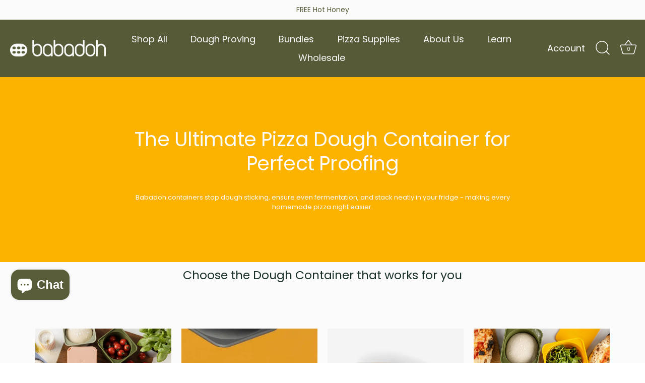

--- FILE ---
content_type: text/html; charset=utf-8
request_url: https://www.babadoh.com/collections/babadoh
body_size: 64140
content:















<!doctype html>
<html class="no-js" lang="en">
<head>
  <!-- EASYGIFT SCRIPT -->
<script type="text/javascript"src="https://cdn.506.io/eg/script.js?shop=babadoh.myshopify.com"></script>
<!-- END EASYGIFT SCRIPT -->

  <!-- Showcase 7.0.0 -->

  <meta charset="utf-8" />
<meta name="viewport" content="width=device-width,initial-scale=1.0" />
<meta http-equiv="X-UA-Compatible" content="IE=edge">

<link rel="preconnect" href="https://cdn.shopify.com" crossorigin>
<link rel="preconnect" href="https://fonts.shopify.com" crossorigin>
<link rel="preconnect" href="https://monorail-edge.shopifysvc.com"><link rel="preload" as="font" href="//www.babadoh.com/cdn/fonts/poppins/poppins_n4.0ba78fa5af9b0e1a374041b3ceaadf0a43b41362.woff2" type="font/woff2" crossorigin><link rel="preload" as="font" href="//www.babadoh.com/cdn/fonts/poppins/poppins_n4.0ba78fa5af9b0e1a374041b3ceaadf0a43b41362.woff2" type="font/woff2" crossorigin><link rel="preload" as="font" href="//www.babadoh.com/cdn/fonts/poppins/poppins_n4.0ba78fa5af9b0e1a374041b3ceaadf0a43b41362.woff2" type="font/woff2" crossorigin><link rel="preload" as="font" href="//www.babadoh.com/cdn/fonts/poppins/poppins_n4.0ba78fa5af9b0e1a374041b3ceaadf0a43b41362.woff2" type="font/woff2" crossorigin><link rel="preload" href="//www.babadoh.com/cdn/shop/t/20/assets/vendor.min.js?v=36987075639955835061746625830" as="script">
<link rel="preload" href="//www.babadoh.com/cdn/shop/t/20/assets/theme.js?v=124504860491296607081755201314" as="script"><link rel="canonical" href="https://www.babadoh.com/collections/babadoh" /><link rel="icon" href="//www.babadoh.com/cdn/shop/files/Babadoh-Favicon.png?crop=center&height=48&v=1684325003&width=48" type="image/png"><meta name="description" content="Discover containers that make pizza dough proofing simple, clean, and stress-free. Stackable, flexible, and ready for your fridge.">
<style>
    @font-face {
  font-family: Poppins;
  font-weight: 400;
  font-style: normal;
  font-display: swap;
  src: url("//www.babadoh.com/cdn/fonts/poppins/poppins_n4.0ba78fa5af9b0e1a374041b3ceaadf0a43b41362.woff2") format("woff2"),
       url("//www.babadoh.com/cdn/fonts/poppins/poppins_n4.214741a72ff2596839fc9760ee7a770386cf16ca.woff") format("woff");
}

    @font-face {
  font-family: Poppins;
  font-weight: 500;
  font-style: normal;
  font-display: swap;
  src: url("//www.babadoh.com/cdn/fonts/poppins/poppins_n5.ad5b4b72b59a00358afc706450c864c3c8323842.woff2") format("woff2"),
       url("//www.babadoh.com/cdn/fonts/poppins/poppins_n5.33757fdf985af2d24b32fcd84c9a09224d4b2c39.woff") format("woff");
}

    @font-face {
  font-family: Poppins;
  font-weight: 600;
  font-style: normal;
  font-display: swap;
  src: url("//www.babadoh.com/cdn/fonts/poppins/poppins_n6.aa29d4918bc243723d56b59572e18228ed0786f6.woff2") format("woff2"),
       url("//www.babadoh.com/cdn/fonts/poppins/poppins_n6.5f815d845fe073750885d5b7e619ee00e8111208.woff") format("woff");
}

    @font-face {
  font-family: Poppins;
  font-weight: 700;
  font-style: normal;
  font-display: swap;
  src: url("//www.babadoh.com/cdn/fonts/poppins/poppins_n7.56758dcf284489feb014a026f3727f2f20a54626.woff2") format("woff2"),
       url("//www.babadoh.com/cdn/fonts/poppins/poppins_n7.f34f55d9b3d3205d2cd6f64955ff4b36f0cfd8da.woff") format("woff");
}

    @font-face {
  font-family: Poppins;
  font-weight: 400;
  font-style: italic;
  font-display: swap;
  src: url("//www.babadoh.com/cdn/fonts/poppins/poppins_i4.846ad1e22474f856bd6b81ba4585a60799a9f5d2.woff2") format("woff2"),
       url("//www.babadoh.com/cdn/fonts/poppins/poppins_i4.56b43284e8b52fc64c1fd271f289a39e8477e9ec.woff") format("woff");
}

    @font-face {
  font-family: Poppins;
  font-weight: 700;
  font-style: italic;
  font-display: swap;
  src: url("//www.babadoh.com/cdn/fonts/poppins/poppins_i7.42fd71da11e9d101e1e6c7932199f925f9eea42d.woff2") format("woff2"),
       url("//www.babadoh.com/cdn/fonts/poppins/poppins_i7.ec8499dbd7616004e21155106d13837fff4cf556.woff") format("woff");
}

    @font-face {
  font-family: Poppins;
  font-weight: 400;
  font-style: normal;
  font-display: swap;
  src: url("//www.babadoh.com/cdn/fonts/poppins/poppins_n4.0ba78fa5af9b0e1a374041b3ceaadf0a43b41362.woff2") format("woff2"),
       url("//www.babadoh.com/cdn/fonts/poppins/poppins_n4.214741a72ff2596839fc9760ee7a770386cf16ca.woff") format("woff");
}

    @font-face {
  font-family: Poppins;
  font-weight: 400;
  font-style: normal;
  font-display: swap;
  src: url("//www.babadoh.com/cdn/fonts/poppins/poppins_n4.0ba78fa5af9b0e1a374041b3ceaadf0a43b41362.woff2") format("woff2"),
       url("//www.babadoh.com/cdn/fonts/poppins/poppins_n4.214741a72ff2596839fc9760ee7a770386cf16ca.woff") format("woff");
}

    @font-face {
  font-family: Poppins;
  font-weight: 400;
  font-style: normal;
  font-display: swap;
  src: url("//www.babadoh.com/cdn/fonts/poppins/poppins_n4.0ba78fa5af9b0e1a374041b3ceaadf0a43b41362.woff2") format("woff2"),
       url("//www.babadoh.com/cdn/fonts/poppins/poppins_n4.214741a72ff2596839fc9760ee7a770386cf16ca.woff") format("woff");
}

  </style>

  <meta name="theme-color" content="#606e81">

  <title>
    Pizza Dough Container | Non-Stick Dough Proofing with Lids &ndash; Babadoh
  </title>

  <meta property="og:site_name" content="Babadoh">
<meta property="og:url" content="https://www.babadoh.com/collections/babadoh">
<meta property="og:title" content="Pizza Dough Container | Non-Stick Dough Proofing with Lids">
<meta property="og:type" content="product.group">
<meta property="og:description" content="Discover containers that make pizza dough proofing simple, clean, and stress-free. Stackable, flexible, and ready for your fridge."><meta property="og:image" content="http://www.babadoh.com/cdn/shop/collections/babadoh_range_1512x_2daddc22-ec20-4ba6-ae64-19f7ce7293c9_1200x1200.webp?v=1698176664">
  <meta property="og:image:secure_url" content="https://www.babadoh.com/cdn/shop/collections/babadoh_range_1512x_2daddc22-ec20-4ba6-ae64-19f7ce7293c9_1200x1200.webp?v=1698176664">
  <meta property="og:image:width" content="2048">
  <meta property="og:image:height" content="2048"><meta name="twitter:site" content="@thebabadoh"><meta name="twitter:card" content="summary_large_image">
<meta name="twitter:title" content="Pizza Dough Container | Non-Stick Dough Proofing with Lids">
<meta name="twitter:description" content="Discover containers that make pizza dough proofing simple, clean, and stress-free. Stackable, flexible, and ready for your fridge.">


  <style data-shopify>
    :root {
      --viewport-height: 100vh;
      --viewport-height-first-section: 100vh;
      --nav-height: 0;
    }
  </style>

  <link href="//www.babadoh.com/cdn/shop/t/20/assets/styles.css?v=100342051451403801821754601806" rel="stylesheet" type="text/css" media="all" />

  
  <script>window.performance && window.performance.mark && window.performance.mark('shopify.content_for_header.start');</script><meta name="google-site-verification" content="-ZFKlwOGbYnUP0ddeAxVFSVYiIurHc9z-VkxB2jgIcM">
<meta id="shopify-digital-wallet" name="shopify-digital-wallet" content="/51068010694/digital_wallets/dialog">
<meta name="shopify-checkout-api-token" content="bbed3ae6c317a2c06083f03deda90532">
<meta id="in-context-paypal-metadata" data-shop-id="51068010694" data-venmo-supported="false" data-environment="production" data-locale="en_US" data-paypal-v4="true" data-currency="GBP">
<link rel="alternate" type="application/atom+xml" title="Feed" href="/collections/babadoh.atom" />
<link rel="alternate" type="application/json+oembed" href="https://www.babadoh.com/collections/babadoh.oembed">
<script async="async" src="/checkouts/internal/preloads.js?locale=en-GB"></script>
<link rel="preconnect" href="https://shop.app" crossorigin="anonymous">
<script async="async" src="https://shop.app/checkouts/internal/preloads.js?locale=en-GB&shop_id=51068010694" crossorigin="anonymous"></script>
<script id="apple-pay-shop-capabilities" type="application/json">{"shopId":51068010694,"countryCode":"GB","currencyCode":"GBP","merchantCapabilities":["supports3DS"],"merchantId":"gid:\/\/shopify\/Shop\/51068010694","merchantName":"Babadoh","requiredBillingContactFields":["postalAddress","email","phone"],"requiredShippingContactFields":["postalAddress","email","phone"],"shippingType":"shipping","supportedNetworks":["visa","maestro","masterCard","amex","discover","elo"],"total":{"type":"pending","label":"Babadoh","amount":"1.00"},"shopifyPaymentsEnabled":true,"supportsSubscriptions":true}</script>
<script id="shopify-features" type="application/json">{"accessToken":"bbed3ae6c317a2c06083f03deda90532","betas":["rich-media-storefront-analytics"],"domain":"www.babadoh.com","predictiveSearch":true,"shopId":51068010694,"locale":"en"}</script>
<script>var Shopify = Shopify || {};
Shopify.shop = "babadoh.myshopify.com";
Shopify.locale = "en";
Shopify.currency = {"active":"GBP","rate":"1.0"};
Shopify.country = "GB";
Shopify.theme = {"name":"Current Showcase - 05\/17\/2025","id":181263630718,"schema_name":"Showcase","schema_version":"7.0.0","theme_store_id":677,"role":"main"};
Shopify.theme.handle = "null";
Shopify.theme.style = {"id":null,"handle":null};
Shopify.cdnHost = "www.babadoh.com/cdn";
Shopify.routes = Shopify.routes || {};
Shopify.routes.root = "/";</script>
<script type="module">!function(o){(o.Shopify=o.Shopify||{}).modules=!0}(window);</script>
<script>!function(o){function n(){var o=[];function n(){o.push(Array.prototype.slice.apply(arguments))}return n.q=o,n}var t=o.Shopify=o.Shopify||{};t.loadFeatures=n(),t.autoloadFeatures=n()}(window);</script>
<script>
  window.ShopifyPay = window.ShopifyPay || {};
  window.ShopifyPay.apiHost = "shop.app\/pay";
  window.ShopifyPay.redirectState = null;
</script>
<script id="shop-js-analytics" type="application/json">{"pageType":"collection"}</script>
<script defer="defer" async type="module" src="//www.babadoh.com/cdn/shopifycloud/shop-js/modules/v2/client.init-shop-cart-sync_BT-GjEfc.en.esm.js"></script>
<script defer="defer" async type="module" src="//www.babadoh.com/cdn/shopifycloud/shop-js/modules/v2/chunk.common_D58fp_Oc.esm.js"></script>
<script defer="defer" async type="module" src="//www.babadoh.com/cdn/shopifycloud/shop-js/modules/v2/chunk.modal_xMitdFEc.esm.js"></script>
<script type="module">
  await import("//www.babadoh.com/cdn/shopifycloud/shop-js/modules/v2/client.init-shop-cart-sync_BT-GjEfc.en.esm.js");
await import("//www.babadoh.com/cdn/shopifycloud/shop-js/modules/v2/chunk.common_D58fp_Oc.esm.js");
await import("//www.babadoh.com/cdn/shopifycloud/shop-js/modules/v2/chunk.modal_xMitdFEc.esm.js");

  window.Shopify.SignInWithShop?.initShopCartSync?.({"fedCMEnabled":true,"windoidEnabled":true});

</script>
<script>
  window.Shopify = window.Shopify || {};
  if (!window.Shopify.featureAssets) window.Shopify.featureAssets = {};
  window.Shopify.featureAssets['shop-js'] = {"shop-cart-sync":["modules/v2/client.shop-cart-sync_DZOKe7Ll.en.esm.js","modules/v2/chunk.common_D58fp_Oc.esm.js","modules/v2/chunk.modal_xMitdFEc.esm.js"],"init-fed-cm":["modules/v2/client.init-fed-cm_B6oLuCjv.en.esm.js","modules/v2/chunk.common_D58fp_Oc.esm.js","modules/v2/chunk.modal_xMitdFEc.esm.js"],"shop-cash-offers":["modules/v2/client.shop-cash-offers_D2sdYoxE.en.esm.js","modules/v2/chunk.common_D58fp_Oc.esm.js","modules/v2/chunk.modal_xMitdFEc.esm.js"],"shop-login-button":["modules/v2/client.shop-login-button_QeVjl5Y3.en.esm.js","modules/v2/chunk.common_D58fp_Oc.esm.js","modules/v2/chunk.modal_xMitdFEc.esm.js"],"pay-button":["modules/v2/client.pay-button_DXTOsIq6.en.esm.js","modules/v2/chunk.common_D58fp_Oc.esm.js","modules/v2/chunk.modal_xMitdFEc.esm.js"],"shop-button":["modules/v2/client.shop-button_DQZHx9pm.en.esm.js","modules/v2/chunk.common_D58fp_Oc.esm.js","modules/v2/chunk.modal_xMitdFEc.esm.js"],"avatar":["modules/v2/client.avatar_BTnouDA3.en.esm.js"],"init-windoid":["modules/v2/client.init-windoid_CR1B-cfM.en.esm.js","modules/v2/chunk.common_D58fp_Oc.esm.js","modules/v2/chunk.modal_xMitdFEc.esm.js"],"init-shop-for-new-customer-accounts":["modules/v2/client.init-shop-for-new-customer-accounts_C_vY_xzh.en.esm.js","modules/v2/client.shop-login-button_QeVjl5Y3.en.esm.js","modules/v2/chunk.common_D58fp_Oc.esm.js","modules/v2/chunk.modal_xMitdFEc.esm.js"],"init-shop-email-lookup-coordinator":["modules/v2/client.init-shop-email-lookup-coordinator_BI7n9ZSv.en.esm.js","modules/v2/chunk.common_D58fp_Oc.esm.js","modules/v2/chunk.modal_xMitdFEc.esm.js"],"init-shop-cart-sync":["modules/v2/client.init-shop-cart-sync_BT-GjEfc.en.esm.js","modules/v2/chunk.common_D58fp_Oc.esm.js","modules/v2/chunk.modal_xMitdFEc.esm.js"],"shop-toast-manager":["modules/v2/client.shop-toast-manager_DiYdP3xc.en.esm.js","modules/v2/chunk.common_D58fp_Oc.esm.js","modules/v2/chunk.modal_xMitdFEc.esm.js"],"init-customer-accounts":["modules/v2/client.init-customer-accounts_D9ZNqS-Q.en.esm.js","modules/v2/client.shop-login-button_QeVjl5Y3.en.esm.js","modules/v2/chunk.common_D58fp_Oc.esm.js","modules/v2/chunk.modal_xMitdFEc.esm.js"],"init-customer-accounts-sign-up":["modules/v2/client.init-customer-accounts-sign-up_iGw4briv.en.esm.js","modules/v2/client.shop-login-button_QeVjl5Y3.en.esm.js","modules/v2/chunk.common_D58fp_Oc.esm.js","modules/v2/chunk.modal_xMitdFEc.esm.js"],"shop-follow-button":["modules/v2/client.shop-follow-button_CqMgW2wH.en.esm.js","modules/v2/chunk.common_D58fp_Oc.esm.js","modules/v2/chunk.modal_xMitdFEc.esm.js"],"checkout-modal":["modules/v2/client.checkout-modal_xHeaAweL.en.esm.js","modules/v2/chunk.common_D58fp_Oc.esm.js","modules/v2/chunk.modal_xMitdFEc.esm.js"],"shop-login":["modules/v2/client.shop-login_D91U-Q7h.en.esm.js","modules/v2/chunk.common_D58fp_Oc.esm.js","modules/v2/chunk.modal_xMitdFEc.esm.js"],"lead-capture":["modules/v2/client.lead-capture_BJmE1dJe.en.esm.js","modules/v2/chunk.common_D58fp_Oc.esm.js","modules/v2/chunk.modal_xMitdFEc.esm.js"],"payment-terms":["modules/v2/client.payment-terms_Ci9AEqFq.en.esm.js","modules/v2/chunk.common_D58fp_Oc.esm.js","modules/v2/chunk.modal_xMitdFEc.esm.js"]};
</script>
<script>(function() {
  var isLoaded = false;
  function asyncLoad() {
    if (isLoaded) return;
    isLoaded = true;
    var urls = ["https:\/\/static.klaviyo.com\/onsite\/js\/klaviyo.js?company_id=UmkpDg\u0026shop=babadoh.myshopify.com","\/\/cdn.shopify.com\/proxy\/0a49c852ca680f6f12b7be5ae70670841b62b493cb8f496abab270dc07d6f123\/d1639lhkj5l89m.cloudfront.net\/js\/storefront\/uppromote.js?shop=babadoh.myshopify.com\u0026sp-cache-control=cHVibGljLCBtYXgtYWdlPTkwMA","https:\/\/cdn.rebuyengine.com\/onsite\/js\/rebuy.js?shop=babadoh.myshopify.com","https:\/\/cdn.rebuyengine.com\/onsite\/js\/rebuy.js?shop=babadoh.myshopify.com"];
    for (var i = 0; i < urls.length; i++) {
      var s = document.createElement('script');
      s.type = 'text/javascript';
      s.async = true;
      s.src = urls[i];
      var x = document.getElementsByTagName('script')[0];
      x.parentNode.insertBefore(s, x);
    }
  };
  if(window.attachEvent) {
    window.attachEvent('onload', asyncLoad);
  } else {
    window.addEventListener('load', asyncLoad, false);
  }
})();</script>
<script id="__st">var __st={"a":51068010694,"offset":0,"reqid":"ad5bb4ce-a8dd-4301-abc3-ba5edce67422-1769482557","pageurl":"www.babadoh.com\/collections\/babadoh","u":"718507ab706d","p":"collection","rtyp":"collection","rid":440900813104};</script>
<script>window.ShopifyPaypalV4VisibilityTracking = true;</script>
<script id="captcha-bootstrap">!function(){'use strict';const t='contact',e='account',n='new_comment',o=[[t,t],['blogs',n],['comments',n],[t,'customer']],c=[[e,'customer_login'],[e,'guest_login'],[e,'recover_customer_password'],[e,'create_customer']],r=t=>t.map((([t,e])=>`form[action*='/${t}']:not([data-nocaptcha='true']) input[name='form_type'][value='${e}']`)).join(','),a=t=>()=>t?[...document.querySelectorAll(t)].map((t=>t.form)):[];function s(){const t=[...o],e=r(t);return a(e)}const i='password',u='form_key',d=['recaptcha-v3-token','g-recaptcha-response','h-captcha-response',i],f=()=>{try{return window.sessionStorage}catch{return}},m='__shopify_v',_=t=>t.elements[u];function p(t,e,n=!1){try{const o=window.sessionStorage,c=JSON.parse(o.getItem(e)),{data:r}=function(t){const{data:e,action:n}=t;return t[m]||n?{data:e,action:n}:{data:t,action:n}}(c);for(const[e,n]of Object.entries(r))t.elements[e]&&(t.elements[e].value=n);n&&o.removeItem(e)}catch(o){console.error('form repopulation failed',{error:o})}}const l='form_type',E='cptcha';function T(t){t.dataset[E]=!0}const w=window,h=w.document,L='Shopify',v='ce_forms',y='captcha';let A=!1;((t,e)=>{const n=(g='f06e6c50-85a8-45c8-87d0-21a2b65856fe',I='https://cdn.shopify.com/shopifycloud/storefront-forms-hcaptcha/ce_storefront_forms_captcha_hcaptcha.v1.5.2.iife.js',D={infoText:'Protected by hCaptcha',privacyText:'Privacy',termsText:'Terms'},(t,e,n)=>{const o=w[L][v],c=o.bindForm;if(c)return c(t,g,e,D).then(n);var r;o.q.push([[t,g,e,D],n]),r=I,A||(h.body.append(Object.assign(h.createElement('script'),{id:'captcha-provider',async:!0,src:r})),A=!0)});var g,I,D;w[L]=w[L]||{},w[L][v]=w[L][v]||{},w[L][v].q=[],w[L][y]=w[L][y]||{},w[L][y].protect=function(t,e){n(t,void 0,e),T(t)},Object.freeze(w[L][y]),function(t,e,n,w,h,L){const[v,y,A,g]=function(t,e,n){const i=e?o:[],u=t?c:[],d=[...i,...u],f=r(d),m=r(i),_=r(d.filter((([t,e])=>n.includes(e))));return[a(f),a(m),a(_),s()]}(w,h,L),I=t=>{const e=t.target;return e instanceof HTMLFormElement?e:e&&e.form},D=t=>v().includes(t);t.addEventListener('submit',(t=>{const e=I(t);if(!e)return;const n=D(e)&&!e.dataset.hcaptchaBound&&!e.dataset.recaptchaBound,o=_(e),c=g().includes(e)&&(!o||!o.value);(n||c)&&t.preventDefault(),c&&!n&&(function(t){try{if(!f())return;!function(t){const e=f();if(!e)return;const n=_(t);if(!n)return;const o=n.value;o&&e.removeItem(o)}(t);const e=Array.from(Array(32),(()=>Math.random().toString(36)[2])).join('');!function(t,e){_(t)||t.append(Object.assign(document.createElement('input'),{type:'hidden',name:u})),t.elements[u].value=e}(t,e),function(t,e){const n=f();if(!n)return;const o=[...t.querySelectorAll(`input[type='${i}']`)].map((({name:t})=>t)),c=[...d,...o],r={};for(const[a,s]of new FormData(t).entries())c.includes(a)||(r[a]=s);n.setItem(e,JSON.stringify({[m]:1,action:t.action,data:r}))}(t,e)}catch(e){console.error('failed to persist form',e)}}(e),e.submit())}));const S=(t,e)=>{t&&!t.dataset[E]&&(n(t,e.some((e=>e===t))),T(t))};for(const o of['focusin','change'])t.addEventListener(o,(t=>{const e=I(t);D(e)&&S(e,y())}));const B=e.get('form_key'),M=e.get(l),P=B&&M;t.addEventListener('DOMContentLoaded',(()=>{const t=y();if(P)for(const e of t)e.elements[l].value===M&&p(e,B);[...new Set([...A(),...v().filter((t=>'true'===t.dataset.shopifyCaptcha))])].forEach((e=>S(e,t)))}))}(h,new URLSearchParams(w.location.search),n,t,e,['guest_login'])})(!0,!0)}();</script>
<script integrity="sha256-4kQ18oKyAcykRKYeNunJcIwy7WH5gtpwJnB7kiuLZ1E=" data-source-attribution="shopify.loadfeatures" defer="defer" src="//www.babadoh.com/cdn/shopifycloud/storefront/assets/storefront/load_feature-a0a9edcb.js" crossorigin="anonymous"></script>
<script crossorigin="anonymous" defer="defer" src="//www.babadoh.com/cdn/shopifycloud/storefront/assets/shopify_pay/storefront-65b4c6d7.js?v=20250812"></script>
<script data-source-attribution="shopify.dynamic_checkout.dynamic.init">var Shopify=Shopify||{};Shopify.PaymentButton=Shopify.PaymentButton||{isStorefrontPortableWallets:!0,init:function(){window.Shopify.PaymentButton.init=function(){};var t=document.createElement("script");t.src="https://www.babadoh.com/cdn/shopifycloud/portable-wallets/latest/portable-wallets.en.js",t.type="module",document.head.appendChild(t)}};
</script>
<script data-source-attribution="shopify.dynamic_checkout.buyer_consent">
  function portableWalletsHideBuyerConsent(e){var t=document.getElementById("shopify-buyer-consent"),n=document.getElementById("shopify-subscription-policy-button");t&&n&&(t.classList.add("hidden"),t.setAttribute("aria-hidden","true"),n.removeEventListener("click",e))}function portableWalletsShowBuyerConsent(e){var t=document.getElementById("shopify-buyer-consent"),n=document.getElementById("shopify-subscription-policy-button");t&&n&&(t.classList.remove("hidden"),t.removeAttribute("aria-hidden"),n.addEventListener("click",e))}window.Shopify?.PaymentButton&&(window.Shopify.PaymentButton.hideBuyerConsent=portableWalletsHideBuyerConsent,window.Shopify.PaymentButton.showBuyerConsent=portableWalletsShowBuyerConsent);
</script>
<script data-source-attribution="shopify.dynamic_checkout.cart.bootstrap">document.addEventListener("DOMContentLoaded",(function(){function t(){return document.querySelector("shopify-accelerated-checkout-cart, shopify-accelerated-checkout")}if(t())Shopify.PaymentButton.init();else{new MutationObserver((function(e,n){t()&&(Shopify.PaymentButton.init(),n.disconnect())})).observe(document.body,{childList:!0,subtree:!0})}}));
</script>
<link id="shopify-accelerated-checkout-styles" rel="stylesheet" media="screen" href="https://www.babadoh.com/cdn/shopifycloud/portable-wallets/latest/accelerated-checkout-backwards-compat.css" crossorigin="anonymous">
<style id="shopify-accelerated-checkout-cart">
        #shopify-buyer-consent {
  margin-top: 1em;
  display: inline-block;
  width: 100%;
}

#shopify-buyer-consent.hidden {
  display: none;
}

#shopify-subscription-policy-button {
  background: none;
  border: none;
  padding: 0;
  text-decoration: underline;
  font-size: inherit;
  cursor: pointer;
}

#shopify-subscription-policy-button::before {
  box-shadow: none;
}

      </style>

<script>window.performance && window.performance.mark && window.performance.mark('shopify.content_for_header.end');</script>
  <!-- "snippets/shogun-products.liquid" was not rendered, the associated app was uninstalled -->


  <script>
    document.documentElement.className = document.documentElement.className.replace('no-js', 'js');
    window.theme = window.theme || {};
    
      theme.money_format_with_code_preference = "£{{amount}} GBP";
    
    theme.money_format = "£{{amount}}";
    theme.money_container = '.theme-money';
    theme.strings = {
      previous: "Previous",
      next: "Next",
      close: "Close",
      addressError: "Error looking up that address",
      addressNoResults: "No results for that address",
      addressQueryLimit: "You have exceeded the Google API usage limit. Consider upgrading to a \u003ca href=\"https:\/\/developers.google.com\/maps\/premium\/usage-limits\"\u003ePremium Plan\u003c\/a\u003e.",
      authError: "There was a problem authenticating your Google Maps API Key.",
      back: "Back",
      cartConfirmation: "You must agree to the terms and conditions before continuing.",
      loadMore: "Load more",
      infiniteScrollNoMore: "No more results",
      priceNonExistent: "Unavailable",
      buttonDefault: "Add to cart",
      buttonPreorder: "Pre-order",
      buttonNoStock: "Out of stock",
      buttonNoVariant: "Unavailable",
      variantNoStock: "Sold out",
      unitPriceSeparator: " \/ ",
      colorBoxPrevious: "Previous",
      colorBoxNext: "Next",
      colorBoxClose: "Close",
      navigateHome: "Home",
      productAddingToCart: "Adding",
      productAddedToCart: "Added to cart",
      popupWasAdded: "Was added to your cart",
      popupCheckout: "Checkout",
      popupContinueShopping: "Continue shopping",
      onlyXLeft: "[[ quantity ]] in stock",
      priceSoldOut: "Sold Out",
      inventoryLowStock: "Low stock",
      inventoryInStock: "In stock",
      loading: "Loading...",
      viewCart: "View cart",
      page: "Page {{ page }}",
      imageSlider: "Image slider",
      clearAll: "Clear all"
    };
    theme.routes = {
      root_url: '/',
      cart_url: '/cart',
      cart_add_url: '/cart/add',
      cart_change_url: '/cart/change',
      cart_update_url: '/cart/update.js',
      checkout: '/checkout'
    };
    theme.settings = {
      animationEnabledDesktop: true,
      animationEnabledMobile: true
    };

    theme.checkViewportFillers = function(){
      var toggleState = false;
      var elPageContent = document.getElementById('page-content');
      if(elPageContent) {
        var elOverlapSection = elPageContent.querySelector('.header-overlap-section');
        if (elOverlapSection) {
          var padding = parseInt(getComputedStyle(elPageContent).getPropertyValue('padding-top'));
          toggleState = ((Math.round(elOverlapSection.offsetTop) - padding) === 0);
        }
      }
      if(toggleState) {
        document.getElementsByTagName('body')[0].classList.add('header-section-overlap');
      } else {
        document.getElementsByTagName('body')[0].classList.remove('header-section-overlap');
      }
    };

    theme.assessAltLogo = function(){
      var elsOverlappers = document.querySelectorAll('.needs-alt-logo');
      var useAltLogo = false;
      if(elsOverlappers.length) {
        var elSiteControl = document.querySelector('#site-control');
        var elSiteControlInner = document.querySelector('#site-control .site-control__inner');
        var headerMid = elSiteControlInner.offsetTop + elSiteControl.offsetTop + elSiteControlInner.offsetHeight / 2;
        Array.prototype.forEach.call(elsOverlappers, function(el, i){
          var thisTop = el.getBoundingClientRect().top;
          var thisBottom = thisTop + el.offsetHeight;
          if(headerMid > thisTop && headerMid < thisBottom) {
            useAltLogo = true;
            return false;
          }
        });
      }
      if(useAltLogo) {
        document.getElementsByTagName('body')[0].classList.add('use-alt-logo');
      } else {
        document.getElementsByTagName('body')[0].classList.remove('use-alt-logo');
      }
    };
  </script>
  <link href="//www.babadoh.com/cdn/shop/t/20/assets/scm-product-label.css?v=150640326446378937321746625824" rel="stylesheet" type="text/css" media="all" />
<link href="//www.babadoh.com/cdn/shop/t/20/assets/sma-deco-label.css?v=120128428899665305401746625826" rel="stylesheet" type="text/css" media="all" />

<script>
    if ((typeof SECOMAPP) == 'undefined') {
        var SECOMAPP = {};
    }

    if ((typeof SECOMAPP.pl) == 'undefined') {
        SECOMAPP.pl = {};
    }

    
    SECOMAPP.pl.piRegex='.rimage-wrapper  .lazyloaded';
    

    
    SECOMAPP.pl.lpPath='.rimage-wrapper';
    

    
    

    
    SECOMAPP.pl.lpsPath='.image .image-inner';
    

    
    SECOMAPP.pl.pisRegex='.image .image-inner';
    
</script>

<script>
    if ((typeof SECOMAPP) == 'undefined') {
        var SECOMAPP = {};
    }

    if ((typeof SECOMAPP.pl) == 'undefined') {
        SECOMAPP.pl = {};
    }

    
    SECOMAPP.pl.piRegex='.rimage-wrapper  .lazyloaded';
    

    
    SECOMAPP.pl.lpPath='.rimage-wrapper';
    

    
    

    
    SECOMAPP.pl.lpsPath='.image .image-inner';
    

    
    SECOMAPP.pl.pisRegex='.image .image-inner';
    
</script>


    <script>
        
            SECOMAPP.page='collection'
        
    </script>


    <script src="//www.babadoh.com/cdn/shop/t/20/assets/scm-product-label.js?v=112289777864551754371746625824" async></script>

<!--Product-Label script. Don't modify or delete-->
<script>
    ;(function() {
        const checkDone = setInterval(function(){
            if (document.readyState === "complete") {
                clearInterval(checkDone)
                setTimeout(function(){
                    if (typeof SECOMAPP !== "undefined" && typeof SECOMAPP.pl !== "undefined") {
                        SECOMAPP.pl.labelCollections(true);
                    }
                },1000);
            }
        }, 1500);

        let pushState = history.pushState;
        let replaceState = history.replaceState;

        history.pushState = function() {
            pushState.apply(history, arguments);
            window.dispatchEvent(new Event('pushstate'));
            window.dispatchEvent(new Event('locationchange'));
        };

        history.replaceState = function() {
            replaceState.apply(history, arguments);
            window.dispatchEvent(new Event('replacestate'));
            window.dispatchEvent(new Event('locationchange'));
        };

        window.addEventListener('popstate', function() {
            window.dispatchEvent(new Event('locationchange'))
        });
    })();
    window.addEventListener('locationchange', function(){
        setTimeout(function(){
            if (typeof SECOMAPP !== "undefined" && typeof SECOMAPP.pl !== "undefined") {
                SECOMAPP.pl.labelCollections(true);
                var queryString = window.location.search;
                var urlParams = new URLSearchParams(queryString);
                var variant = urlParams.get('variant');
                SECOMAPP.pl.showLabel(variant );
            }
        },1000);
    })
</script>
<!--Product-Label script. Don't modify or delete-->

        <!-- SlideRule Script Start -->
        <script name="sliderule-tracking" data-ot-ignore>
(function(){
	slideruleData = {
    "version":"v0.0.1",
    "referralExclusion":"/(paypal|visa|MasterCard|clicksafe|arcot\.com|geschuetzteinkaufen|checkout\.shopify\.com|checkout\.rechargeapps\.com|portal\.afterpay\.com|payfort)/",
    "googleSignals":true,
    "anonymizeIp":true,
    "productClicks":true,
    "persistentUserId":true,
    "hideBranding":false,
    "ecommerce":{"currencyCode":"GBP",
    "impressions":[]},
    "pageType":"collection",
	"destinations":{"google_analytics_4":{"measurementIds":["G-TEYVQJH2PS"]}},
    "cookieUpdate":true
	}

	
		slideruleData.themeMode = "live"
	

	
		slideruleData.collection = {
			handle: "babadoh",
			description: "\u003cp\u003eThe original Babadoh is sized to proof dough balls for up to 12\" pizzas. Packaged in sets of 3 or 6 containers with lids, and in a range of colours.\u003c\/p\u003e",
			id: 440900813104,
			title: "‎Babadoh",
			products_count: 5,
			all_products_count: 5,
		}
		slideruleData.collection.rawProducts = [
			
				{"id":15477580759422,"title":"Dough Proofing Containers (Classic - 250g dough ball)","handle":"dough-proofing-containers-classic-250g-dough-ball","description":"\u003cp\u003eSet of Babadoh pizza dough-proofing containers and lids.\u003c\/p\u003e\n\u003cp\u003e\u003cspan\u003eEach set contains 3 or 6 of the same colour or\u003c\/span\u003e\u003cbr\u003e\u003cspan\u003e'Yellow' contains 2 dough, 2 olive, 2 yellow\u003c\/span\u003e\u003cbr\u003e\u003cspan\u003e'Blues' contains 2 dough, 2 smoke, 2 steel\u003c\/span\u003e\u003cbr\u003e\u003cspan\u003e'Greens' contains 2 dough, 2 olive, 2 sage\u003cbr\u003e\u003c\/span\u003e\u003cspan\u003e'Spicy' contains 2 sesame, 2 shrimp, 2 nduja\u003cbr\u003e'Brights' contains 2 berry, 2 lime, 2 orange\u003c\/span\u003e\u003c\/p\u003e","published_at":"2025-07-14T11:49:35+01:00","created_at":"2025-07-09T19:43:21+01:00","vendor":"Babadoh","type":"Dough Proofing Containers","tags":["babadoh","dough proving"],"price":2900,"price_min":2900,"price_max":4900,"available":true,"price_varies":true,"compare_at_price":2900,"compare_at_price_min":2900,"compare_at_price_max":2900,"compare_at_price_varies":false,"variants":[{"id":55928811946366,"title":"Blues \/ 3 Pack","option1":"Blues","option2":"3 Pack","option3":null,"sku":"33","requires_shipping":true,"taxable":false,"featured_image":{"id":77101461602686,"product_id":15477580759422,"position":2,"created_at":"2025-07-09T20:14:40+01:00","updated_at":"2026-01-13T16:24:01+00:00","alt":null,"width":2048,"height":2048,"src":"\/\/www.babadoh.com\/cdn\/shop\/files\/Babadoh-Multi_Blue-3.jpg?v=1768321441","variant_ids":[55928811946366]},"available":false,"name":"Dough Proofing Containers (Classic - 250g dough ball) - Blues \/ 3 Pack","public_title":"Blues \/ 3 Pack","options":["Blues","3 Pack"],"price":2900,"weight":700,"compare_at_price":2900,"inventory_management":"shopify","barcode":"5065005558272","featured_media":{"alt":null,"id":66524271444350,"position":2,"preview_image":{"aspect_ratio":1.0,"height":2048,"width":2048,"src":"\/\/www.babadoh.com\/cdn\/shop\/files\/Babadoh-Multi_Blue-3.jpg?v=1768321441"}},"requires_selling_plan":false,"selling_plan_allocations":[]},{"id":55928820269438,"title":"Blues \/ 6 Pack","option1":"Blues","option2":"6 Pack","option3":null,"sku":"11","requires_shipping":true,"taxable":true,"featured_image":{"id":46056318304560,"product_id":15477580759422,"position":5,"created_at":"2024-07-29T15:13:08+01:00","updated_at":"2026-01-13T16:24:01+00:00","alt":"A set of six Babadoh dough proofing containers in various colors, stacked together with their lids on.","width":2048,"height":2048,"src":"\/\/www.babadoh.com\/cdn\/shop\/files\/Babadoh-Blue-Six.jpg?v=1768321441","variant_ids":[55928820269438]},"available":false,"name":"Dough Proofing Containers (Classic - 250g dough ball) - Blues \/ 6 Pack","public_title":"Blues \/ 6 Pack","options":["Blues","6 Pack"],"price":4900,"weight":1300,"compare_at_price":null,"inventory_management":"shopify","barcode":"5065005558104","featured_media":{"alt":"A set of six Babadoh dough proofing containers in various colors, stacked together with their lids on.","id":38451257246000,"position":5,"preview_image":{"aspect_ratio":1.0,"height":2048,"width":2048,"src":"\/\/www.babadoh.com\/cdn\/shop\/files\/Babadoh-Blue-Six.jpg?v=1768321441"}},"requires_selling_plan":false,"selling_plan_allocations":[]},{"id":55928811979134,"title":"Greens \/ 3 Pack","option1":"Greens","option2":"3 Pack","option3":null,"sku":"32","requires_shipping":true,"taxable":false,"featured_image":{"id":77101461635454,"product_id":15477580759422,"position":6,"created_at":"2025-07-09T20:14:40+01:00","updated_at":"2026-01-13T16:24:01+00:00","alt":null,"width":2048,"height":2048,"src":"\/\/www.babadoh.com\/cdn\/shop\/files\/Babadoh-Multi_Green-3.jpg?v=1768321441","variant_ids":[55928811979134]},"available":true,"name":"Dough Proofing Containers (Classic - 250g dough ball) - Greens \/ 3 Pack","public_title":"Greens \/ 3 Pack","options":["Greens","3 Pack"],"price":2900,"weight":700,"compare_at_price":2900,"inventory_management":"shopify","barcode":"5065005558265","featured_media":{"alt":null,"id":66524271411582,"position":6,"preview_image":{"aspect_ratio":1.0,"height":2048,"width":2048,"src":"\/\/www.babadoh.com\/cdn\/shop\/files\/Babadoh-Multi_Green-3.jpg?v=1768321441"}},"requires_selling_plan":false,"selling_plan_allocations":[]},{"id":55928820302206,"title":"Greens \/ 6 Pack","option1":"Greens","option2":"6 Pack","option3":null,"sku":"9","requires_shipping":true,"taxable":true,"featured_image":{"id":46056331510064,"product_id":15477580759422,"position":9,"created_at":"2024-07-29T15:13:08+01:00","updated_at":"2026-01-13T16:24:01+00:00","alt":null,"width":2048,"height":2048,"src":"\/\/www.babadoh.com\/cdn\/shop\/files\/Babadoh-Green-Six.jpg?v=1768321441","variant_ids":[55928820302206]},"available":true,"name":"Dough Proofing Containers (Classic - 250g dough ball) - Greens \/ 6 Pack","public_title":"Greens \/ 6 Pack","options":["Greens","6 Pack"],"price":4900,"weight":1300,"compare_at_price":null,"inventory_management":"shopify","barcode":"5065005558081","featured_media":{"alt":null,"id":38451256983856,"position":9,"preview_image":{"aspect_ratio":1.0,"height":2048,"width":2048,"src":"\/\/www.babadoh.com\/cdn\/shop\/files\/Babadoh-Green-Six.jpg?v=1768321441"}},"requires_selling_plan":false,"selling_plan_allocations":[]},{"id":55928812011902,"title":"Yellow \/ 3 Pack","option1":"Yellow","option2":"3 Pack","option3":null,"sku":"31","requires_shipping":true,"taxable":false,"featured_image":{"id":77101461733758,"product_id":15477580759422,"position":10,"created_at":"2025-07-09T20:14:40+01:00","updated_at":"2026-01-13T16:24:01+00:00","alt":null,"width":2048,"height":2048,"src":"\/\/www.babadoh.com\/cdn\/shop\/files\/Babadoh-Multi_Yellow-3.jpg?v=1768321441","variant_ids":[55928812011902]},"available":true,"name":"Dough Proofing Containers (Classic - 250g dough ball) - Yellow \/ 3 Pack","public_title":"Yellow \/ 3 Pack","options":["Yellow","3 Pack"],"price":2900,"weight":700,"compare_at_price":2900,"inventory_management":"shopify","barcode":"5065005558258","featured_media":{"alt":null,"id":66524271477118,"position":10,"preview_image":{"aspect_ratio":1.0,"height":2048,"width":2048,"src":"\/\/www.babadoh.com\/cdn\/shop\/files\/Babadoh-Multi_Yellow-3.jpg?v=1768321441"}},"requires_selling_plan":false,"selling_plan_allocations":[]},{"id":55928820334974,"title":"Yellow \/ 6 Pack","option1":"Yellow","option2":"6 Pack","option3":null,"sku":"7","requires_shipping":true,"taxable":true,"featured_image":{"id":46056333902128,"product_id":15477580759422,"position":14,"created_at":"2024-07-29T15:13:08+01:00","updated_at":"2026-01-13T16:24:01+00:00","alt":null,"width":2048,"height":2048,"src":"\/\/www.babadoh.com\/cdn\/shop\/files\/Babadoh-Multi-Six.jpg?v=1768321441","variant_ids":[55928820334974]},"available":true,"name":"Dough Proofing Containers (Classic - 250g dough ball) - Yellow \/ 6 Pack","public_title":"Yellow \/ 6 Pack","options":["Yellow","6 Pack"],"price":4900,"weight":1300,"compare_at_price":null,"inventory_management":"shopify","barcode":"5065005558050","featured_media":{"alt":null,"id":38451256885552,"position":14,"preview_image":{"aspect_ratio":1.0,"height":2048,"width":2048,"src":"\/\/www.babadoh.com\/cdn\/shop\/files\/Babadoh-Multi-Six.jpg?v=1768321441"}},"requires_selling_plan":false,"selling_plan_allocations":[]},{"id":55928812044670,"title":"Brights \/ 3 Pack","option1":"Brights","option2":"3 Pack","option3":null,"sku":"35","requires_shipping":true,"taxable":false,"featured_image":{"id":78397870047614,"product_id":15477580759422,"position":15,"created_at":"2025-09-25T17:21:03+01:00","updated_at":"2026-01-13T16:23:04+00:00","alt":null,"width":2048,"height":2048,"src":"\/\/www.babadoh.com\/cdn\/shop\/files\/Babadoh-Brights-Three.png?v=1768321384","variant_ids":[55928812044670]},"available":false,"name":"Dough Proofing Containers (Classic - 250g dough ball) - Brights \/ 3 Pack","public_title":"Brights \/ 3 Pack","options":["Brights","3 Pack"],"price":2900,"weight":700,"compare_at_price":2900,"inventory_management":"shopify","barcode":"5065005558296","featured_media":{"alt":null,"id":67368071922046,"position":15,"preview_image":{"aspect_ratio":1.0,"height":2048,"width":2048,"src":"\/\/www.babadoh.com\/cdn\/shop\/files\/Babadoh-Brights-Three.png?v=1768321384"}},"requires_selling_plan":false,"selling_plan_allocations":[]},{"id":55928820367742,"title":"Brights \/ 6 Pack","option1":"Brights","option2":"6 Pack","option3":null,"sku":"14","requires_shipping":true,"taxable":true,"featured_image":{"id":46056327774512,"product_id":15477580759422,"position":18,"created_at":"2024-07-29T15:13:08+01:00","updated_at":"2026-01-13T16:24:01+00:00","alt":null,"width":2048,"height":2048,"src":"\/\/www.babadoh.com\/cdn\/shop\/files\/Babadoh-Bright-Six.jpg?v=1768321441","variant_ids":[55928820367742]},"available":true,"name":"Dough Proofing Containers (Classic - 250g dough ball) - Brights \/ 6 Pack","public_title":"Brights \/ 6 Pack","options":["Brights","6 Pack"],"price":4900,"weight":1300,"compare_at_price":null,"inventory_management":"shopify","barcode":"5065005558197","featured_media":{"alt":null,"id":38451257082160,"position":18,"preview_image":{"aspect_ratio":1.0,"height":2048,"width":2048,"src":"\/\/www.babadoh.com\/cdn\/shop\/files\/Babadoh-Bright-Six.jpg?v=1768321441"}},"requires_selling_plan":false,"selling_plan_allocations":[]},{"id":55928812077438,"title":"Dough \/ 3 Pack","option1":"Dough","option2":"3 Pack","option3":null,"sku":"34","requires_shipping":true,"taxable":false,"featured_image":{"id":77101461700990,"product_id":15477580759422,"position":19,"created_at":"2025-07-09T20:14:40+01:00","updated_at":"2026-01-13T16:24:01+00:00","alt":null,"width":2048,"height":2048,"src":"\/\/www.babadoh.com\/cdn\/shop\/files\/Babadoh-Dough-3.jpg?v=1768321441","variant_ids":[55928812077438]},"available":true,"name":"Dough Proofing Containers (Classic - 250g dough ball) - Dough \/ 3 Pack","public_title":"Dough \/ 3 Pack","options":["Dough","3 Pack"],"price":2900,"weight":700,"compare_at_price":2900,"inventory_management":"shopify","barcode":"5065005558289","featured_media":{"alt":null,"id":66524271378814,"position":19,"preview_image":{"aspect_ratio":1.0,"height":2048,"width":2048,"src":"\/\/www.babadoh.com\/cdn\/shop\/files\/Babadoh-Dough-3.jpg?v=1768321441"}},"requires_selling_plan":false,"selling_plan_allocations":[]},{"id":55928820400510,"title":"Dough \/ 6 Pack","option1":"Dough","option2":"6 Pack","option3":null,"sku":"1","requires_shipping":true,"taxable":true,"featured_image":{"id":46056315257136,"product_id":15477580759422,"position":21,"created_at":"2024-07-29T15:13:08+01:00","updated_at":"2026-01-13T16:24:01+00:00","alt":"Set of 6 dough proofing containers with pizza dough","width":2048,"height":2048,"src":"\/\/www.babadoh.com\/cdn\/shop\/files\/Babadoh-Dough-Six.jpg?v=1768321441","variant_ids":[55928820400510]},"available":true,"name":"Dough Proofing Containers (Classic - 250g dough ball) - Dough \/ 6 Pack","public_title":"Dough \/ 6 Pack","options":["Dough","6 Pack"],"price":4900,"weight":1300,"compare_at_price":null,"inventory_management":"shopify","barcode":"5065005558012","featured_media":{"alt":"Set of 6 dough proofing containers with pizza dough","id":38451256852784,"position":21,"preview_image":{"aspect_ratio":1.0,"height":2048,"width":2048,"src":"\/\/www.babadoh.com\/cdn\/shop\/files\/Babadoh-Dough-Six.jpg?v=1768321441"}},"requires_selling_plan":false,"selling_plan_allocations":[]},{"id":56241915986302,"title":"Spicy \/ 3 Pack","option1":"Spicy","option2":"3 Pack","option3":null,"sku":"36","requires_shipping":true,"taxable":false,"featured_image":{"id":78187435393406,"product_id":15477580759422,"position":23,"created_at":"2025-09-12T14:35:49+01:00","updated_at":"2026-01-13T16:24:01+00:00","alt":null,"width":2048,"height":2048,"src":"\/\/www.babadoh.com\/cdn\/shop\/files\/Babadoh-Spice-3.png?v=1768321441","variant_ids":[56241915986302]},"available":true,"name":"Dough Proofing Containers (Classic - 250g dough ball) - Spicy \/ 3 Pack","public_title":"Spicy \/ 3 Pack","options":["Spicy","3 Pack"],"price":2900,"weight":700,"compare_at_price":2900,"inventory_management":"shopify","barcode":"5065005558449","featured_media":{"alt":null,"id":67204897538430,"position":23,"preview_image":{"aspect_ratio":1.0,"height":2048,"width":2048,"src":"\/\/www.babadoh.com\/cdn\/shop\/files\/Babadoh-Spice-3.png?v=1768321441"}},"requires_selling_plan":false,"selling_plan_allocations":[]},{"id":56241949704574,"title":"Spicy \/ 6 Pack","option1":"Spicy","option2":"6 Pack","option3":null,"sku":"15","requires_shipping":true,"taxable":true,"featured_image":{"id":78187435426174,"product_id":15477580759422,"position":24,"created_at":"2025-09-12T14:35:49+01:00","updated_at":"2026-01-13T16:24:01+00:00","alt":null,"width":2048,"height":2048,"src":"\/\/www.babadoh.com\/cdn\/shop\/files\/Babadoh_Spice_Six.png?v=1768321441","variant_ids":[56241949704574]},"available":true,"name":"Dough Proofing Containers (Classic - 250g dough ball) - Spicy \/ 6 Pack","public_title":"Spicy \/ 6 Pack","options":["Spicy","6 Pack"],"price":4900,"weight":1300,"compare_at_price":null,"inventory_management":"shopify","barcode":"065005558432","featured_media":{"alt":null,"id":67204897571198,"position":24,"preview_image":{"aspect_ratio":1.0,"height":2048,"width":2048,"src":"\/\/www.babadoh.com\/cdn\/shop\/files\/Babadoh_Spice_Six.png?v=1768321441"}},"requires_selling_plan":false,"selling_plan_allocations":[]}],"images":["\/\/www.babadoh.com\/cdn\/shop\/files\/Spice_Containers.jpg?v=1758050245","\/\/www.babadoh.com\/cdn\/shop\/files\/Babadoh-Multi_Blue-3.jpg?v=1768321441","\/\/www.babadoh.com\/cdn\/shop\/files\/Steel_Dough_Drop.png?v=1762889403","\/\/www.babadoh.com\/cdn\/shop\/files\/Dough_Proof.gif?v=1763482891","\/\/www.babadoh.com\/cdn\/shop\/files\/Babadoh-Blue-Six.jpg?v=1768321441","\/\/www.babadoh.com\/cdn\/shop\/files\/Babadoh-Multi_Green-3.jpg?v=1768321441","\/\/www.babadoh.com\/cdn\/shop\/files\/Olive_Dough_Drop.png?v=1763564592","\/\/www.babadoh.com\/cdn\/shop\/files\/Sage_Cheese.png?v=1758050245","\/\/www.babadoh.com\/cdn\/shop\/files\/Babadoh-Green-Six.jpg?v=1768321441","\/\/www.babadoh.com\/cdn\/shop\/files\/Babadoh-Multi_Yellow-3.jpg?v=1768321441","\/\/www.babadoh.com\/cdn\/shop\/files\/Dough_Drop.gif?v=1762889403","\/\/www.babadoh.com\/cdn\/shop\/files\/Olive_Sauce.png?v=1762889403","\/\/www.babadoh.com\/cdn\/shop\/files\/Store_Toppings.png?v=1762889403","\/\/www.babadoh.com\/cdn\/shop\/files\/Babadoh-Multi-Six.jpg?v=1768321441","\/\/www.babadoh.com\/cdn\/shop\/files\/Babadoh-Brights-Three.png?v=1768321384","\/\/www.babadoh.com\/cdn\/shop\/files\/Orange_Dough_Drop.png?v=1758817307","\/\/www.babadoh.com\/cdn\/shop\/files\/Bright_Onions.png?v=1758817307","\/\/www.babadoh.com\/cdn\/shop\/files\/Babadoh-Bright-Six.jpg?v=1768321441","\/\/www.babadoh.com\/cdn\/shop\/files\/Babadoh-Dough-3.jpg?v=1768321441","\/\/www.babadoh.com\/cdn\/shop\/files\/Babadoh-Dough-Top.jpg?v=1758817307","\/\/www.babadoh.com\/cdn\/shop\/files\/Babadoh-Dough-Six.jpg?v=1768321441","\/\/www.babadoh.com\/cdn\/shop\/files\/Dough_Ball_Drop.gif?v=1758817307","\/\/www.babadoh.com\/cdn\/shop\/files\/Babadoh-Spice-3.png?v=1768321441","\/\/www.babadoh.com\/cdn\/shop\/files\/Babadoh_Spice_Six.png?v=1768321441","\/\/www.babadoh.com\/cdn\/shop\/files\/Colour_range.png?v=1763055182"],"featured_image":"\/\/www.babadoh.com\/cdn\/shop\/files\/Spice_Containers.jpg?v=1758050245","options":["Colour","Pack size"],"media":[{"alt":null,"id":66897214996862,"position":1,"preview_image":{"aspect_ratio":1.0,"height":2048,"width":2048,"src":"\/\/www.babadoh.com\/cdn\/shop\/files\/Spice_Containers.jpg?v=1758050245"},"aspect_ratio":1.0,"height":2048,"media_type":"image","src":"\/\/www.babadoh.com\/cdn\/shop\/files\/Spice_Containers.jpg?v=1758050245","width":2048},{"alt":null,"id":66524271444350,"position":2,"preview_image":{"aspect_ratio":1.0,"height":2048,"width":2048,"src":"\/\/www.babadoh.com\/cdn\/shop\/files\/Babadoh-Multi_Blue-3.jpg?v=1768321441"},"aspect_ratio":1.0,"height":2048,"media_type":"image","src":"\/\/www.babadoh.com\/cdn\/shop\/files\/Babadoh-Multi_Blue-3.jpg?v=1768321441","width":2048},{"alt":"A man wearing a black apron embroidered with 'Babadoh' is standing at a worktop. He is holding a blue container and dropping a pizza dough ball on to an oak board that is dusted with flour. A basil plant and a bottle of olive oil is to his left.","id":64202218766718,"position":3,"preview_image":{"aspect_ratio":1.0,"height":1080,"width":1080,"src":"\/\/www.babadoh.com\/cdn\/shop\/files\/Steel_Dough_Drop.png?v=1762889403"},"aspect_ratio":1.0,"height":1080,"media_type":"image","src":"\/\/www.babadoh.com\/cdn\/shop\/files\/Steel_Dough_Drop.png?v=1762889403","width":1080},{"alt":null,"id":66817384284542,"position":4,"preview_image":{"aspect_ratio":1.0,"height":542,"width":542,"src":"\/\/www.babadoh.com\/cdn\/shop\/files\/Dough_Proof.gif?v=1763482891"},"aspect_ratio":1.0,"height":542,"media_type":"image","src":"\/\/www.babadoh.com\/cdn\/shop\/files\/Dough_Proof.gif?v=1763482891","width":542},{"alt":"A set of six Babadoh dough proofing containers in various colors, stacked together with their lids on.","id":38451257246000,"position":5,"preview_image":{"aspect_ratio":1.0,"height":2048,"width":2048,"src":"\/\/www.babadoh.com\/cdn\/shop\/files\/Babadoh-Blue-Six.jpg?v=1768321441"},"aspect_ratio":1.0,"height":2048,"media_type":"image","src":"\/\/www.babadoh.com\/cdn\/shop\/files\/Babadoh-Blue-Six.jpg?v=1768321441","width":2048},{"alt":null,"id":66524271411582,"position":6,"preview_image":{"aspect_ratio":1.0,"height":2048,"width":2048,"src":"\/\/www.babadoh.com\/cdn\/shop\/files\/Babadoh-Multi_Green-3.jpg?v=1768321441"},"aspect_ratio":1.0,"height":2048,"media_type":"image","src":"\/\/www.babadoh.com\/cdn\/shop\/files\/Babadoh-Multi_Green-3.jpg?v=1768321441","width":2048},{"alt":"A man wearing a black apron embroidered with 'Babadoh' is standing at a worktop. He is holding an olive green container and dropping a pizza dough ball on to an oak board that is dusted with flour. A basil plant is to his left.","id":64202218668414,"position":7,"preview_image":{"aspect_ratio":1.0,"height":1080,"width":1080,"src":"\/\/www.babadoh.com\/cdn\/shop\/files\/Olive_Dough_Drop.png?v=1763564592"},"aspect_ratio":1.0,"height":1080,"media_type":"image","src":"\/\/www.babadoh.com\/cdn\/shop\/files\/Olive_Dough_Drop.png?v=1763564592","width":1080},{"alt":"A man wearing a black apron embroidered with 'Babadoh' is standing at a worktop. He is holding a pale green container and scattering grated cheese on to a pizza.","id":64202218733950,"position":8,"preview_image":{"aspect_ratio":1.0,"height":1080,"width":1080,"src":"\/\/www.babadoh.com\/cdn\/shop\/files\/Sage_Cheese.png?v=1758050245"},"aspect_ratio":1.0,"height":1080,"media_type":"image","src":"\/\/www.babadoh.com\/cdn\/shop\/files\/Sage_Cheese.png?v=1758050245","width":1080},{"alt":null,"id":38451256983856,"position":9,"preview_image":{"aspect_ratio":1.0,"height":2048,"width":2048,"src":"\/\/www.babadoh.com\/cdn\/shop\/files\/Babadoh-Green-Six.jpg?v=1768321441"},"aspect_ratio":1.0,"height":2048,"media_type":"image","src":"\/\/www.babadoh.com\/cdn\/shop\/files\/Babadoh-Green-Six.jpg?v=1768321441","width":2048},{"alt":null,"id":66524271477118,"position":10,"preview_image":{"aspect_ratio":1.0,"height":2048,"width":2048,"src":"\/\/www.babadoh.com\/cdn\/shop\/files\/Babadoh-Multi_Yellow-3.jpg?v=1768321441"},"aspect_ratio":1.0,"height":2048,"media_type":"image","src":"\/\/www.babadoh.com\/cdn\/shop\/files\/Babadoh-Multi_Yellow-3.jpg?v=1768321441","width":2048},{"alt":null,"id":66791897923966,"position":11,"preview_image":{"aspect_ratio":1.0,"height":720,"width":720,"src":"\/\/www.babadoh.com\/cdn\/shop\/files\/Dough_Drop.gif?v=1762889403"},"aspect_ratio":1.0,"height":720,"media_type":"image","src":"\/\/www.babadoh.com\/cdn\/shop\/files\/Dough_Drop.gif?v=1762889403","width":720},{"alt":"A man wearing a black apron embroidered with 'Babadoh' is standing at a worktop. He is holding on olive green container of pizza sauce and is spreading this across a pizza base.","id":64202218602878,"position":12,"preview_image":{"aspect_ratio":1.0,"height":1080,"width":1080,"src":"\/\/www.babadoh.com\/cdn\/shop\/files\/Olive_Sauce.png?v=1762889403"},"aspect_ratio":1.0,"height":1080,"media_type":"image","src":"\/\/www.babadoh.com\/cdn\/shop\/files\/Olive_Sauce.png?v=1762889403","width":1080},{"alt":"A collection of brightly coloured containers with the brand 'Babadoh', holding a variety of ingredients - red and yellow peppers, grated cheese, rocket, pizza sauce. A trio of pizzas sits around the containers.","id":64202381918590,"position":13,"preview_image":{"aspect_ratio":1.0,"height":1080,"width":1080,"src":"\/\/www.babadoh.com\/cdn\/shop\/files\/Store_Toppings.png?v=1762889403"},"aspect_ratio":1.0,"height":1080,"media_type":"image","src":"\/\/www.babadoh.com\/cdn\/shop\/files\/Store_Toppings.png?v=1762889403","width":1080},{"alt":null,"id":38451256885552,"position":14,"preview_image":{"aspect_ratio":1.0,"height":2048,"width":2048,"src":"\/\/www.babadoh.com\/cdn\/shop\/files\/Babadoh-Multi-Six.jpg?v=1768321441"},"aspect_ratio":1.0,"height":2048,"media_type":"image","src":"\/\/www.babadoh.com\/cdn\/shop\/files\/Babadoh-Multi-Six.jpg?v=1768321441","width":2048},{"alt":null,"id":67368071922046,"position":15,"preview_image":{"aspect_ratio":1.0,"height":2048,"width":2048,"src":"\/\/www.babadoh.com\/cdn\/shop\/files\/Babadoh-Brights-Three.png?v=1768321384"},"aspect_ratio":1.0,"height":2048,"media_type":"image","src":"\/\/www.babadoh.com\/cdn\/shop\/files\/Babadoh-Brights-Three.png?v=1768321384","width":2048},{"alt":"A man wearing a black apron embroidered with 'Babadoh' is standing at a worktop. He is holding an orange container and dropping a pizza dough ball on to an oak board that is dusted with flour. A basil plant and a bottle of olive oil is to his left.","id":64202218701182,"position":16,"preview_image":{"aspect_ratio":1.0,"height":1080,"width":1080,"src":"\/\/www.babadoh.com\/cdn\/shop\/files\/Orange_Dough_Drop.png?v=1758817307"},"aspect_ratio":1.0,"height":1080,"media_type":"image","src":"\/\/www.babadoh.com\/cdn\/shop\/files\/Orange_Dough_Drop.png?v=1758817307","width":1080},{"alt":"A top down view of brightly coloured containers with the brand name 'Babadoh'. One container is holding some onions.","id":64202626072958,"position":17,"preview_image":{"aspect_ratio":1.0,"height":1080,"width":1080,"src":"\/\/www.babadoh.com\/cdn\/shop\/files\/Bright_Onions.png?v=1758817307"},"aspect_ratio":1.0,"height":1080,"media_type":"image","src":"\/\/www.babadoh.com\/cdn\/shop\/files\/Bright_Onions.png?v=1758817307","width":1080},{"alt":null,"id":38451257082160,"position":18,"preview_image":{"aspect_ratio":1.0,"height":2048,"width":2048,"src":"\/\/www.babadoh.com\/cdn\/shop\/files\/Babadoh-Bright-Six.jpg?v=1768321441"},"aspect_ratio":1.0,"height":2048,"media_type":"image","src":"\/\/www.babadoh.com\/cdn\/shop\/files\/Babadoh-Bright-Six.jpg?v=1768321441","width":2048},{"alt":null,"id":66524271378814,"position":19,"preview_image":{"aspect_ratio":1.0,"height":2048,"width":2048,"src":"\/\/www.babadoh.com\/cdn\/shop\/files\/Babadoh-Dough-3.jpg?v=1768321441"},"aspect_ratio":1.0,"height":2048,"media_type":"image","src":"\/\/www.babadoh.com\/cdn\/shop\/files\/Babadoh-Dough-3.jpg?v=1768321441","width":2048},{"alt":null,"id":64183468065150,"position":20,"preview_image":{"aspect_ratio":1.0,"height":2048,"width":2048,"src":"\/\/www.babadoh.com\/cdn\/shop\/files\/Babadoh-Dough-Top.jpg?v=1758817307"},"aspect_ratio":1.0,"height":2048,"media_type":"image","src":"\/\/www.babadoh.com\/cdn\/shop\/files\/Babadoh-Dough-Top.jpg?v=1758817307","width":2048},{"alt":"Set of 6 dough proofing containers with pizza dough","id":38451256852784,"position":21,"preview_image":{"aspect_ratio":1.0,"height":2048,"width":2048,"src":"\/\/www.babadoh.com\/cdn\/shop\/files\/Babadoh-Dough-Six.jpg?v=1768321441"},"aspect_ratio":1.0,"height":2048,"media_type":"image","src":"\/\/www.babadoh.com\/cdn\/shop\/files\/Babadoh-Dough-Six.jpg?v=1768321441","width":2048},{"alt":null,"id":66817411711358,"position":22,"preview_image":{"aspect_ratio":1.0,"height":720,"width":720,"src":"\/\/www.babadoh.com\/cdn\/shop\/files\/Dough_Ball_Drop.gif?v=1758817307"},"aspect_ratio":1.0,"height":720,"media_type":"image","src":"\/\/www.babadoh.com\/cdn\/shop\/files\/Dough_Ball_Drop.gif?v=1758817307","width":720},{"alt":null,"id":67204897538430,"position":23,"preview_image":{"aspect_ratio":1.0,"height":2048,"width":2048,"src":"\/\/www.babadoh.com\/cdn\/shop\/files\/Babadoh-Spice-3.png?v=1768321441"},"aspect_ratio":1.0,"height":2048,"media_type":"image","src":"\/\/www.babadoh.com\/cdn\/shop\/files\/Babadoh-Spice-3.png?v=1768321441","width":2048},{"alt":null,"id":67204897571198,"position":24,"preview_image":{"aspect_ratio":1.0,"height":2048,"width":2048,"src":"\/\/www.babadoh.com\/cdn\/shop\/files\/Babadoh_Spice_Six.png?v=1768321441"},"aspect_ratio":1.0,"height":2048,"media_type":"image","src":"\/\/www.babadoh.com\/cdn\/shop\/files\/Babadoh_Spice_Six.png?v=1768321441","width":2048},{"alt":null,"id":67251074171262,"position":25,"preview_image":{"aspect_ratio":1.0,"height":2048,"width":2048,"src":"\/\/www.babadoh.com\/cdn\/shop\/files\/Colour_range.png?v=1763055182"},"aspect_ratio":1.0,"height":2048,"media_type":"image","src":"\/\/www.babadoh.com\/cdn\/shop\/files\/Colour_range.png?v=1763055182","width":2048}],"requires_selling_plan":false,"selling_plan_groups":[],"content":"\u003cp\u003eSet of Babadoh pizza dough-proofing containers and lids.\u003c\/p\u003e\n\u003cp\u003e\u003cspan\u003eEach set contains 3 or 6 of the same colour or\u003c\/span\u003e\u003cbr\u003e\u003cspan\u003e'Yellow' contains 2 dough, 2 olive, 2 yellow\u003c\/span\u003e\u003cbr\u003e\u003cspan\u003e'Blues' contains 2 dough, 2 smoke, 2 steel\u003c\/span\u003e\u003cbr\u003e\u003cspan\u003e'Greens' contains 2 dough, 2 olive, 2 sage\u003cbr\u003e\u003c\/span\u003e\u003cspan\u003e'Spicy' contains 2 sesame, 2 shrimp, 2 nduja\u003cbr\u003e'Brights' contains 2 berry, 2 lime, 2 orange\u003c\/span\u003e\u003c\/p\u003e"},
			
				{"id":14970719830398,"title":"Dough Proofing Containers (Big - 350g dough ball)","handle":"dough-proofing-containers-big-350g-dough-ball","description":"\u003cp\u003eSet of 3 Babadoh Big pizza dough-proofing containers and lids.\u003c\/p\u003e\n\u003cp\u003e\u003cspan\u003eEach set contains 3 of the same colour or\u003cbr\u003e\u003c\/span\u003e\u003cspan\u003e'Yellow' contains 1 dough, 1 olive, 1 yellow\u003c\/span\u003e\u003cbr\u003e\u003cspan\u003e'Blues' contains 1 dough, 1 smoke, 1 steel\u003c\/span\u003e\u003cbr\u003e\u003cspan\u003e'Greens' contains 1 dough, 1 olive, 1 sage\u003cbr\u003e\u003c\/span\u003e\u003c\/p\u003e","published_at":"2025-02-26T11:51:09+00:00","created_at":"2025-02-26T11:41:00+00:00","vendor":"Babadoh","type":"Dough Proofing Containers","tags":["babadoh","babadoh big","dough proving"],"price":3900,"price_min":3900,"price_max":3900,"available":true,"price_varies":false,"compare_at_price":null,"compare_at_price_min":0,"compare_at_price_max":0,"compare_at_price_varies":false,"variants":[{"id":55249765433726,"title":"Blues","option1":"Blues","option2":null,"option3":null,"sku":"52","requires_shipping":true,"taxable":true,"featured_image":{"id":72358410846590,"product_id":14970719830398,"position":6,"created_at":"2024-11-27T11:50:51+00:00","updated_at":"2025-11-11T19:30:03+00:00","alt":null,"width":2048,"height":2048,"src":"\/\/www.babadoh.com\/cdn\/shop\/files\/Babadoh-Multi_Blue-Three.jpg?v=1762889403","variant_ids":[55249765433726]},"available":false,"name":"Dough Proofing Containers (Big - 350g dough ball) - Blues","public_title":"Blues","options":["Blues"],"price":3900,"weight":900,"compare_at_price":null,"inventory_management":"shopify","barcode":"5065005558173","featured_media":{"alt":null,"id":63506657804670,"position":6,"preview_image":{"aspect_ratio":1.0,"height":2048,"width":2048,"src":"\/\/www.babadoh.com\/cdn\/shop\/files\/Babadoh-Multi_Blue-Three.jpg?v=1762889403"}},"requires_selling_plan":false,"selling_plan_allocations":[]},{"id":55249765466494,"title":"Greens","option1":"Greens","option2":null,"option3":null,"sku":"51","requires_shipping":true,"taxable":true,"featured_image":{"id":72358442697086,"product_id":14970719830398,"position":2,"created_at":"2024-11-27T11:52:08+00:00","updated_at":"2025-11-11T19:30:03+00:00","alt":null,"width":2048,"height":2048,"src":"\/\/www.babadoh.com\/cdn\/shop\/files\/Babadoh-Multi_Green-Three.jpg?v=1762889403","variant_ids":[55249765466494]},"available":false,"name":"Dough Proofing Containers (Big - 350g dough ball) - Greens","public_title":"Greens","options":["Greens"],"price":3900,"weight":900,"compare_at_price":null,"inventory_management":"shopify","barcode":"5065005558166","featured_media":{"alt":null,"id":63506674188670,"position":2,"preview_image":{"aspect_ratio":1.0,"height":2048,"width":2048,"src":"\/\/www.babadoh.com\/cdn\/shop\/files\/Babadoh-Multi_Green-Three.jpg?v=1762889403"}},"requires_selling_plan":false,"selling_plan_allocations":[]},{"id":55249765499262,"title":"Yellow","option1":"Yellow","option2":null,"option3":null,"sku":"50","requires_shipping":true,"taxable":true,"featured_image":{"id":72358462292350,"product_id":14970719830398,"position":11,"created_at":"2024-11-27T11:52:48+00:00","updated_at":"2025-11-11T19:30:03+00:00","alt":null,"width":2048,"height":2048,"src":"\/\/www.babadoh.com\/cdn\/shop\/files\/Babadoh-Multi_Yellow-Three.jpg?v=1762889403","variant_ids":[55249765499262]},"available":true,"name":"Dough Proofing Containers (Big - 350g dough ball) - Yellow","public_title":"Yellow","options":["Yellow"],"price":3900,"weight":900,"compare_at_price":null,"inventory_management":"shopify","barcode":"5065005558159","featured_media":{"alt":null,"id":63506686935422,"position":11,"preview_image":{"aspect_ratio":1.0,"height":2048,"width":2048,"src":"\/\/www.babadoh.com\/cdn\/shop\/files\/Babadoh-Multi_Yellow-Three.jpg?v=1762889403"}},"requires_selling_plan":false,"selling_plan_allocations":[]},{"id":55249765564798,"title":"Dough","option1":"Dough","option2":null,"option3":null,"sku":"53","requires_shipping":true,"taxable":true,"featured_image":{"id":72358386532734,"product_id":14970719830398,"position":16,"created_at":"2024-11-27T11:49:36+00:00","updated_at":"2025-08-11T14:48:49+01:00","alt":null,"width":2048,"height":2048,"src":"\/\/www.babadoh.com\/cdn\/shop\/files\/Babadoh-Dough-Three.jpg?v=1754920129","variant_ids":[55249765564798]},"available":true,"name":"Dough Proofing Containers (Big - 350g dough ball) - Dough","public_title":"Dough","options":["Dough"],"price":3900,"weight":900,"compare_at_price":null,"inventory_management":"shopify","barcode":"5065005558180","featured_media":{"alt":null,"id":63506645352830,"position":16,"preview_image":{"aspect_ratio":1.0,"height":2048,"width":2048,"src":"\/\/www.babadoh.com\/cdn\/shop\/files\/Babadoh-Dough-Three.jpg?v=1754920129"}},"requires_selling_plan":false,"selling_plan_allocations":[]}],"images":["\/\/www.babadoh.com\/cdn\/shop\/files\/Dough_Drop.gif?v=1762889403","\/\/www.babadoh.com\/cdn\/shop\/files\/Babadoh-Multi_Green-Three.jpg?v=1762889403","\/\/www.babadoh.com\/cdn\/shop\/files\/Olive_Dough_Drop.png?v=1763564592","\/\/www.babadoh.com\/cdn\/shop\/files\/Babadoh-Green-Toppings.jpg?v=1762889403","\/\/www.babadoh.com\/cdn\/shop\/files\/Sage_Cheese.png?v=1758050245","\/\/www.babadoh.com\/cdn\/shop\/files\/Babadoh-Multi_Blue-Three.jpg?v=1762889403","\/\/www.babadoh.com\/cdn\/shop\/files\/Dough_Proof.gif?v=1763482891","\/\/www.babadoh.com\/cdn\/shop\/files\/Steel_Dough_Drop.png?v=1762889403","\/\/www.babadoh.com\/cdn\/shop\/files\/Babadoh-Blue_Trio-Toppings.jpg?v=1762889403","\/\/www.babadoh.com\/cdn\/shop\/files\/Freeze_Dough.png?v=1762889403","\/\/www.babadoh.com\/cdn\/shop\/files\/Babadoh-Multi_Yellow-Three.jpg?v=1762889403","\/\/www.babadoh.com\/cdn\/shop\/files\/Dough_Ball_Drop.gif?v=1758817307","\/\/www.babadoh.com\/cdn\/shop\/files\/Olive_Sauce.png?v=1762889403","\/\/www.babadoh.com\/cdn\/shop\/files\/Babadoh-Multi-Toppings.jpg?v=1754920210","\/\/www.babadoh.com\/cdn\/shop\/files\/Store_Toppings.png?v=1762889403","\/\/www.babadoh.com\/cdn\/shop\/files\/Babadoh-Dough-Three.jpg?v=1754920129","\/\/www.babadoh.com\/cdn\/shop\/files\/Proof_Dough.png?v=1763482856","\/\/www.babadoh.com\/cdn\/shop\/files\/Babadoh-Dough-Tomato.jpg?v=1754920129","\/\/www.babadoh.com\/cdn\/shop\/files\/Babadoh-Dough-Top.jpg?v=1758817307"],"featured_image":"\/\/www.babadoh.com\/cdn\/shop\/files\/Dough_Drop.gif?v=1762889403","options":["Colour"],"media":[{"alt":null,"id":66791897923966,"position":1,"preview_image":{"aspect_ratio":1.0,"height":720,"width":720,"src":"\/\/www.babadoh.com\/cdn\/shop\/files\/Dough_Drop.gif?v=1762889403"},"aspect_ratio":1.0,"height":720,"media_type":"image","src":"\/\/www.babadoh.com\/cdn\/shop\/files\/Dough_Drop.gif?v=1762889403","width":720},{"alt":null,"id":63506674188670,"position":2,"preview_image":{"aspect_ratio":1.0,"height":2048,"width":2048,"src":"\/\/www.babadoh.com\/cdn\/shop\/files\/Babadoh-Multi_Green-Three.jpg?v=1762889403"},"aspect_ratio":1.0,"height":2048,"media_type":"image","src":"\/\/www.babadoh.com\/cdn\/shop\/files\/Babadoh-Multi_Green-Three.jpg?v=1762889403","width":2048},{"alt":"A man wearing a black apron embroidered with 'Babadoh' is standing at a worktop. He is holding an olive green container and dropping a pizza dough ball on to an oak board that is dusted with flour. A basil plant is to his left.","id":64202218668414,"position":3,"preview_image":{"aspect_ratio":1.0,"height":1080,"width":1080,"src":"\/\/www.babadoh.com\/cdn\/shop\/files\/Olive_Dough_Drop.png?v=1763564592"},"aspect_ratio":1.0,"height":1080,"media_type":"image","src":"\/\/www.babadoh.com\/cdn\/shop\/files\/Olive_Dough_Drop.png?v=1763564592","width":1080},{"alt":null,"id":38451257344304,"position":4,"preview_image":{"aspect_ratio":1.0,"height":2048,"width":2048,"src":"\/\/www.babadoh.com\/cdn\/shop\/files\/Babadoh-Green-Toppings.jpg?v=1762889403"},"aspect_ratio":1.0,"height":2048,"media_type":"image","src":"\/\/www.babadoh.com\/cdn\/shop\/files\/Babadoh-Green-Toppings.jpg?v=1762889403","width":2048},{"alt":"A man wearing a black apron embroidered with 'Babadoh' is standing at a worktop. He is holding a pale green container and scattering grated cheese on to a pizza.","id":64202218733950,"position":5,"preview_image":{"aspect_ratio":1.0,"height":1080,"width":1080,"src":"\/\/www.babadoh.com\/cdn\/shop\/files\/Sage_Cheese.png?v=1758050245"},"aspect_ratio":1.0,"height":1080,"media_type":"image","src":"\/\/www.babadoh.com\/cdn\/shop\/files\/Sage_Cheese.png?v=1758050245","width":1080},{"alt":null,"id":63506657804670,"position":6,"preview_image":{"aspect_ratio":1.0,"height":2048,"width":2048,"src":"\/\/www.babadoh.com\/cdn\/shop\/files\/Babadoh-Multi_Blue-Three.jpg?v=1762889403"},"aspect_ratio":1.0,"height":2048,"media_type":"image","src":"\/\/www.babadoh.com\/cdn\/shop\/files\/Babadoh-Multi_Blue-Three.jpg?v=1762889403","width":2048},{"alt":null,"id":66817384284542,"position":7,"preview_image":{"aspect_ratio":1.0,"height":542,"width":542,"src":"\/\/www.babadoh.com\/cdn\/shop\/files\/Dough_Proof.gif?v=1763482891"},"aspect_ratio":1.0,"height":542,"media_type":"image","src":"\/\/www.babadoh.com\/cdn\/shop\/files\/Dough_Proof.gif?v=1763482891","width":542},{"alt":"A man wearing a black apron embroidered with 'Babadoh' is standing at a worktop. He is holding a blue container and dropping a pizza dough ball on to an oak board that is dusted with flour. A basil plant and a bottle of olive oil is to his left.","id":64202218766718,"position":8,"preview_image":{"aspect_ratio":1.0,"height":1080,"width":1080,"src":"\/\/www.babadoh.com\/cdn\/shop\/files\/Steel_Dough_Drop.png?v=1762889403"},"aspect_ratio":1.0,"height":1080,"media_type":"image","src":"\/\/www.babadoh.com\/cdn\/shop\/files\/Steel_Dough_Drop.png?v=1762889403","width":1080},{"alt":null,"id":62823619068286,"position":9,"preview_image":{"aspect_ratio":1.0,"height":2048,"width":2048,"src":"\/\/www.babadoh.com\/cdn\/shop\/files\/Babadoh-Blue_Trio-Toppings.jpg?v=1762889403"},"aspect_ratio":1.0,"height":2048,"media_type":"image","src":"\/\/www.babadoh.com\/cdn\/shop\/files\/Babadoh-Blue_Trio-Toppings.jpg?v=1762889403","width":2048},{"alt":"Three frozen dough balls stacked on a marble worktop, with a scattering of ice. A blue container holds another frozen ball of dough.","id":64202381885822,"position":10,"preview_image":{"aspect_ratio":1.0,"height":1080,"width":1080,"src":"\/\/www.babadoh.com\/cdn\/shop\/files\/Freeze_Dough.png?v=1762889403"},"aspect_ratio":1.0,"height":1080,"media_type":"image","src":"\/\/www.babadoh.com\/cdn\/shop\/files\/Freeze_Dough.png?v=1762889403","width":1080},{"alt":null,"id":63506686935422,"position":11,"preview_image":{"aspect_ratio":1.0,"height":2048,"width":2048,"src":"\/\/www.babadoh.com\/cdn\/shop\/files\/Babadoh-Multi_Yellow-Three.jpg?v=1762889403"},"aspect_ratio":1.0,"height":2048,"media_type":"image","src":"\/\/www.babadoh.com\/cdn\/shop\/files\/Babadoh-Multi_Yellow-Three.jpg?v=1762889403","width":2048},{"alt":null,"id":66817411711358,"position":12,"preview_image":{"aspect_ratio":1.0,"height":720,"width":720,"src":"\/\/www.babadoh.com\/cdn\/shop\/files\/Dough_Ball_Drop.gif?v=1758817307"},"aspect_ratio":1.0,"height":720,"media_type":"image","src":"\/\/www.babadoh.com\/cdn\/shop\/files\/Dough_Ball_Drop.gif?v=1758817307","width":720},{"alt":"A man wearing a black apron embroidered with 'Babadoh' is standing at a worktop. He is holding on olive green container of pizza sauce and is spreading this across a pizza base.","id":64202218602878,"position":13,"preview_image":{"aspect_ratio":1.0,"height":1080,"width":1080,"src":"\/\/www.babadoh.com\/cdn\/shop\/files\/Olive_Sauce.png?v=1762889403"},"aspect_ratio":1.0,"height":1080,"media_type":"image","src":"\/\/www.babadoh.com\/cdn\/shop\/files\/Olive_Sauce.png?v=1762889403","width":1080},{"alt":null,"id":38451256754480,"position":14,"preview_image":{"aspect_ratio":1.0,"height":2048,"width":2048,"src":"\/\/www.babadoh.com\/cdn\/shop\/files\/Babadoh-Multi-Toppings.jpg?v=1754920210"},"aspect_ratio":1.0,"height":2048,"media_type":"image","src":"\/\/www.babadoh.com\/cdn\/shop\/files\/Babadoh-Multi-Toppings.jpg?v=1754920210","width":2048},{"alt":"A collection of brightly coloured containers with the brand 'Babadoh', holding a variety of ingredients - red and yellow peppers, grated cheese, rocket, pizza sauce. A trio of pizzas sits around the containers.","id":64202381918590,"position":15,"preview_image":{"aspect_ratio":1.0,"height":1080,"width":1080,"src":"\/\/www.babadoh.com\/cdn\/shop\/files\/Store_Toppings.png?v=1762889403"},"aspect_ratio":1.0,"height":1080,"media_type":"image","src":"\/\/www.babadoh.com\/cdn\/shop\/files\/Store_Toppings.png?v=1762889403","width":1080},{"alt":null,"id":63506645352830,"position":16,"preview_image":{"aspect_ratio":1.0,"height":2048,"width":2048,"src":"\/\/www.babadoh.com\/cdn\/shop\/files\/Babadoh-Dough-Three.jpg?v=1754920129"},"aspect_ratio":1.0,"height":2048,"media_type":"image","src":"\/\/www.babadoh.com\/cdn\/shop\/files\/Babadoh-Dough-Three.jpg?v=1754920129","width":2048},{"alt":"A top down view of Babadoh containers holding proved pizza dough balls, sitting on top of an oak cutting board.","id":64202381951358,"position":17,"preview_image":{"aspect_ratio":1.0,"height":1080,"width":1080,"src":"\/\/www.babadoh.com\/cdn\/shop\/files\/Proof_Dough.png?v=1763482856"},"aspect_ratio":1.0,"height":1080,"media_type":"image","src":"\/\/www.babadoh.com\/cdn\/shop\/files\/Proof_Dough.png?v=1763482856","width":1080},{"alt":null,"id":38451256623408,"position":18,"preview_image":{"aspect_ratio":1.0,"height":2048,"width":2048,"src":"\/\/www.babadoh.com\/cdn\/shop\/files\/Babadoh-Dough-Tomato.jpg?v=1754920129"},"aspect_ratio":1.0,"height":2048,"media_type":"image","src":"\/\/www.babadoh.com\/cdn\/shop\/files\/Babadoh-Dough-Tomato.jpg?v=1754920129","width":2048},{"alt":null,"id":64183468065150,"position":19,"preview_image":{"aspect_ratio":1.0,"height":2048,"width":2048,"src":"\/\/www.babadoh.com\/cdn\/shop\/files\/Babadoh-Dough-Top.jpg?v=1758817307"},"aspect_ratio":1.0,"height":2048,"media_type":"image","src":"\/\/www.babadoh.com\/cdn\/shop\/files\/Babadoh-Dough-Top.jpg?v=1758817307","width":2048}],"requires_selling_plan":false,"selling_plan_groups":[],"content":"\u003cp\u003eSet of 3 Babadoh Big pizza dough-proofing containers and lids.\u003c\/p\u003e\n\u003cp\u003e\u003cspan\u003eEach set contains 3 of the same colour or\u003cbr\u003e\u003c\/span\u003e\u003cspan\u003e'Yellow' contains 1 dough, 1 olive, 1 yellow\u003c\/span\u003e\u003cbr\u003e\u003cspan\u003e'Blues' contains 1 dough, 1 smoke, 1 steel\u003c\/span\u003e\u003cbr\u003e\u003cspan\u003e'Greens' contains 1 dough, 1 olive, 1 sage\u003cbr\u003e\u003c\/span\u003e\u003c\/p\u003e"},
			
				{"id":8879355625776,"title":"Single Babadoh","handle":"single-babadoh-1","description":"","published_at":"2023-12-12T21:01:03+00:00","created_at":"2023-12-12T21:00:26+00:00","vendor":"babadoh","type":"Dough Proofing Containers","tags":["try me out"],"price":1000,"price_min":1000,"price_max":1000,"available":true,"price_varies":false,"compare_at_price":null,"compare_at_price_min":0,"compare_at_price_max":0,"compare_at_price_varies":false,"variants":[{"id":47262600167728,"title":"Default Title","option1":"Default Title","option2":null,"option3":null,"sku":"16","requires_shipping":true,"taxable":true,"featured_image":null,"available":true,"name":"Single Babadoh","public_title":null,"options":["Default Title"],"price":1000,"weight":300,"compare_at_price":null,"inventory_management":"shopify","barcode":"5065005558241","requires_selling_plan":false,"selling_plan_allocations":[]}],"images":["\/\/www.babadoh.com\/cdn\/shop\/files\/Babadoh-Dough.jpg?v=1740572584","\/\/www.babadoh.com\/cdn\/shop\/files\/Babadoh-Steel.jpg?v=1740572584","\/\/www.babadoh.com\/cdn\/shop\/files\/Babadoh-Yellow.jpg?v=1740572584"],"featured_image":"\/\/www.babadoh.com\/cdn\/shop\/files\/Babadoh-Dough.jpg?v=1740572584","options":["Title"],"media":[{"alt":null,"id":38451257278768,"position":1,"preview_image":{"aspect_ratio":1.0,"height":2048,"width":2048,"src":"\/\/www.babadoh.com\/cdn\/shop\/files\/Babadoh-Dough.jpg?v=1740572584"},"aspect_ratio":1.0,"height":2048,"media_type":"image","src":"\/\/www.babadoh.com\/cdn\/shop\/files\/Babadoh-Dough.jpg?v=1740572584","width":2048},{"alt":null,"id":62823599210878,"position":2,"preview_image":{"aspect_ratio":1.0,"height":1080,"width":1080,"src":"\/\/www.babadoh.com\/cdn\/shop\/files\/preview_images\/cc864d9b627f48228d2381d3cca234c5.thumbnail.0000000000.jpg?v=1729765304"},"aspect_ratio":1.0,"duration":37000,"media_type":"video","sources":[{"format":"mp4","height":480,"mime_type":"video\/mp4","url":"\/\/www.babadoh.com\/cdn\/shop\/videos\/c\/vp\/cc864d9b627f48228d2381d3cca234c5\/cc864d9b627f48228d2381d3cca234c5.SD-480p-1.5Mbps-36973926.mp4?v=0","width":480},{"format":"mp4","height":1080,"mime_type":"video\/mp4","url":"\/\/www.babadoh.com\/cdn\/shop\/videos\/c\/vp\/cc864d9b627f48228d2381d3cca234c5\/cc864d9b627f48228d2381d3cca234c5.HD-1080p-7.2Mbps-36973926.mp4?v=0","width":1080},{"format":"mp4","height":720,"mime_type":"video\/mp4","url":"\/\/www.babadoh.com\/cdn\/shop\/videos\/c\/vp\/cc864d9b627f48228d2381d3cca234c5\/cc864d9b627f48228d2381d3cca234c5.HD-720p-4.5Mbps-36973926.mp4?v=0","width":720},{"format":"m3u8","height":1080,"mime_type":"application\/x-mpegURL","url":"\/\/www.babadoh.com\/cdn\/shop\/videos\/c\/vp\/cc864d9b627f48228d2381d3cca234c5\/cc864d9b627f48228d2381d3cca234c5.m3u8?v=0","width":1080}]},{"alt":null,"id":38451256590640,"position":3,"preview_image":{"aspect_ratio":1.0,"height":2048,"width":2048,"src":"\/\/www.babadoh.com\/cdn\/shop\/files\/Babadoh-Steel.jpg?v=1740572584"},"aspect_ratio":1.0,"height":2048,"media_type":"image","src":"\/\/www.babadoh.com\/cdn\/shop\/files\/Babadoh-Steel.jpg?v=1740572584","width":2048},{"alt":null,"id":38451257377072,"position":4,"preview_image":{"aspect_ratio":1.0,"height":2048,"width":2048,"src":"\/\/www.babadoh.com\/cdn\/shop\/files\/Babadoh-Yellow.jpg?v=1740572584"},"aspect_ratio":1.0,"height":2048,"media_type":"image","src":"\/\/www.babadoh.com\/cdn\/shop\/files\/Babadoh-Yellow.jpg?v=1740572584","width":2048}],"requires_selling_plan":false,"selling_plan_groups":[],"content":""},
			
				{"id":14970696630654,"title":"Babadoh Dough Proofing Containers - 3 Pack","handle":"babadoh-dough-proofing-containers-3-pack","description":"\u003cp\u003eSet of 3 Babadoh pizza dough-proofing containers and lids.\u003c\/p\u003e\n\u003cp\u003e\u003cspan\u003eEach set contains 3 of the same colour or\u003cbr\u003e\u003c\/span\u003e\u003cspan\u003e'Yellow' contains 1 dough, 1 olive, 1 yellow\u003c\/span\u003e\u003cbr\u003e\u003cspan\u003e'Blues' contains 1 dough, 1 smoke, 1 steel\u003c\/span\u003e\u003cbr\u003e\u003cspan\u003e'Greens' contains 1 dough, 1 olive, 1 sage\u003cbr\u003e'Brights' contains 1 berry, 1 lime, 1 orange\u003c\/span\u003e\u003c\/p\u003e","published_at":"2025-02-26T11:57:00+00:00","created_at":"2025-02-26T11:24:19+00:00","vendor":"Babadoh","type":"Dough Proofing Containers","tags":["babadoh","dough proving"],"price":2900,"price_min":2900,"price_max":2900,"available":true,"price_varies":false,"compare_at_price":2900,"compare_at_price_min":2900,"compare_at_price_max":2900,"compare_at_price_varies":false,"variants":[{"id":55249670996350,"title":"Blues","option1":"Blues","option2":null,"option3":null,"sku":"33","requires_shipping":true,"taxable":false,"featured_image":{"id":72358410846590,"product_id":14970696630654,"position":2,"created_at":"2024-11-27T11:50:51+00:00","updated_at":"2025-11-11T19:30:03+00:00","alt":null,"width":2048,"height":2048,"src":"\/\/www.babadoh.com\/cdn\/shop\/files\/Babadoh-Multi_Blue-Three.jpg?v=1762889403","variant_ids":[55249670996350]},"available":false,"name":"Babadoh Dough Proofing Containers - 3 Pack - Blues","public_title":"Blues","options":["Blues"],"price":2900,"weight":700,"compare_at_price":2900,"inventory_management":"shopify","barcode":"5065005558272","featured_media":{"alt":null,"id":63506657804670,"position":2,"preview_image":{"aspect_ratio":1.0,"height":2048,"width":2048,"src":"\/\/www.babadoh.com\/cdn\/shop\/files\/Babadoh-Multi_Blue-Three.jpg?v=1762889403"}},"requires_selling_plan":false,"selling_plan_allocations":[]},{"id":55249671029118,"title":"Greens","option1":"Greens","option2":null,"option3":null,"sku":"32","requires_shipping":true,"taxable":false,"featured_image":{"id":72358442697086,"product_id":14970696630654,"position":7,"created_at":"2024-11-27T11:52:08+00:00","updated_at":"2025-11-11T19:30:03+00:00","alt":null,"width":2048,"height":2048,"src":"\/\/www.babadoh.com\/cdn\/shop\/files\/Babadoh-Multi_Green-Three.jpg?v=1762889403","variant_ids":[55249671029118]},"available":true,"name":"Babadoh Dough Proofing Containers - 3 Pack - Greens","public_title":"Greens","options":["Greens"],"price":2900,"weight":700,"compare_at_price":2900,"inventory_management":"shopify","barcode":"5065005558265","featured_media":{"alt":null,"id":63506674188670,"position":7,"preview_image":{"aspect_ratio":1.0,"height":2048,"width":2048,"src":"\/\/www.babadoh.com\/cdn\/shop\/files\/Babadoh-Multi_Green-Three.jpg?v=1762889403"}},"requires_selling_plan":false,"selling_plan_allocations":[]},{"id":55249671061886,"title":"Yellow","option1":"Yellow","option2":null,"option3":null,"sku":"31","requires_shipping":true,"taxable":false,"featured_image":{"id":72358462292350,"product_id":14970696630654,"position":11,"created_at":"2024-11-27T11:52:48+00:00","updated_at":"2025-11-11T19:30:03+00:00","alt":null,"width":2048,"height":2048,"src":"\/\/www.babadoh.com\/cdn\/shop\/files\/Babadoh-Multi_Yellow-Three.jpg?v=1762889403","variant_ids":[55249671061886]},"available":true,"name":"Babadoh Dough Proofing Containers - 3 Pack - Yellow","public_title":"Yellow","options":["Yellow"],"price":2900,"weight":700,"compare_at_price":2900,"inventory_management":"shopify","barcode":"5065005558258","featured_media":{"alt":null,"id":63506686935422,"position":11,"preview_image":{"aspect_ratio":1.0,"height":2048,"width":2048,"src":"\/\/www.babadoh.com\/cdn\/shop\/files\/Babadoh-Multi_Yellow-Three.jpg?v=1762889403"}},"requires_selling_plan":false,"selling_plan_allocations":[]},{"id":55249671127422,"title":"Dough","option1":"Dough","option2":null,"option3":null,"sku":"34","requires_shipping":true,"taxable":false,"featured_image":{"id":72358386532734,"product_id":14970696630654,"position":18,"created_at":"2024-11-27T11:49:36+00:00","updated_at":"2025-08-11T14:48:49+01:00","alt":null,"width":2048,"height":2048,"src":"\/\/www.babadoh.com\/cdn\/shop\/files\/Babadoh-Dough-Three.jpg?v=1754920129","variant_ids":[55249671127422]},"available":true,"name":"Babadoh Dough Proofing Containers - 3 Pack - Dough","public_title":"Dough","options":["Dough"],"price":2900,"weight":700,"compare_at_price":2900,"inventory_management":"shopify","barcode":"5065005558289","featured_media":{"alt":null,"id":63506645352830,"position":18,"preview_image":{"aspect_ratio":1.0,"height":2048,"width":2048,"src":"\/\/www.babadoh.com\/cdn\/shop\/files\/Babadoh-Dough-Three.jpg?v=1754920129"}},"requires_selling_plan":false,"selling_plan_allocations":[]},{"id":56546367832446,"title":"Spicy","option1":"Spicy","option2":null,"option3":null,"sku":"36","requires_shipping":true,"taxable":false,"featured_image":{"id":78187435393406,"product_id":14970696630654,"position":21,"created_at":"2025-09-12T14:35:49+01:00","updated_at":"2026-01-13T16:24:01+00:00","alt":null,"width":2048,"height":2048,"src":"\/\/www.babadoh.com\/cdn\/shop\/files\/Babadoh-Spice-3.png?v=1768321441","variant_ids":[56546367832446]},"available":true,"name":"Babadoh Dough Proofing Containers - 3 Pack - Spicy","public_title":"Spicy","options":["Spicy"],"price":2900,"weight":700,"compare_at_price":2900,"inventory_management":"shopify","barcode":"5065005558449","featured_media":{"alt":null,"id":67204897538430,"position":21,"preview_image":{"aspect_ratio":1.0,"height":2048,"width":2048,"src":"\/\/www.babadoh.com\/cdn\/shop\/files\/Babadoh-Spice-3.png?v=1768321441"}},"requires_selling_plan":false,"selling_plan_allocations":[]}],"images":["\/\/www.babadoh.com\/cdn\/shop\/files\/Store_Toppings.png?v=1762889403","\/\/www.babadoh.com\/cdn\/shop\/files\/Babadoh-Multi_Blue-Three.jpg?v=1762889403","\/\/www.babadoh.com\/cdn\/shop\/files\/Dough_Drop.gif?v=1762889403","\/\/www.babadoh.com\/cdn\/shop\/files\/Steel_Dough_Drop.png?v=1762889403","\/\/www.babadoh.com\/cdn\/shop\/files\/Freeze_Dough.png?v=1762889403","\/\/www.babadoh.com\/cdn\/shop\/files\/Babadoh-Blue_Trio-Toppings.jpg?v=1762889403","\/\/www.babadoh.com\/cdn\/shop\/files\/Babadoh-Multi_Green-Three.jpg?v=1762889403","\/\/www.babadoh.com\/cdn\/shop\/files\/Olive_Dough_Drop.png?v=1763564592","\/\/www.babadoh.com\/cdn\/shop\/files\/Proof_Dough.png?v=1763482856","\/\/www.babadoh.com\/cdn\/shop\/files\/Babadoh-Green-Toppings.jpg?v=1762889403","\/\/www.babadoh.com\/cdn\/shop\/files\/Babadoh-Multi_Yellow-Three.jpg?v=1762889403","\/\/www.babadoh.com\/cdn\/shop\/files\/Olive_Sauce.png?v=1762889403","\/\/www.babadoh.com\/cdn\/shop\/files\/Babadoh-Multi-Toppings.jpg?v=1754920210","\/\/www.babadoh.com\/cdn\/shop\/files\/Orange_Dough_Drop.png?v=1758817307","\/\/www.babadoh.com\/cdn\/shop\/files\/Babadoh_MultiBright-three.png?v=1758050245","\/\/www.babadoh.com\/cdn\/shop\/files\/Bright_Onions.png?v=1758817307","\/\/www.babadoh.com\/cdn\/shop\/files\/Babadoh-Bright-Toppings.jpg?v=1754919438","\/\/www.babadoh.com\/cdn\/shop\/files\/Babadoh-Dough-Three.jpg?v=1754920129","\/\/www.babadoh.com\/cdn\/shop\/files\/Babadoh-Dough-Top.jpg?v=1758817307","\/\/www.babadoh.com\/cdn\/shop\/files\/Babadoh-Dough-Tomato.jpg?v=1754920129","\/\/www.babadoh.com\/cdn\/shop\/files\/Babadoh-Spice-3.png?v=1768321441","\/\/www.babadoh.com\/cdn\/shop\/files\/Spice_Containers.jpg?v=1758050245"],"featured_image":"\/\/www.babadoh.com\/cdn\/shop\/files\/Store_Toppings.png?v=1762889403","options":["Colour"],"media":[{"alt":"A collection of brightly coloured containers with the brand 'Babadoh', holding a variety of ingredients - red and yellow peppers, grated cheese, rocket, pizza sauce. A trio of pizzas sits around the containers.","id":64202381918590,"position":1,"preview_image":{"aspect_ratio":1.0,"height":1080,"width":1080,"src":"\/\/www.babadoh.com\/cdn\/shop\/files\/Store_Toppings.png?v=1762889403"},"aspect_ratio":1.0,"height":1080,"media_type":"image","src":"\/\/www.babadoh.com\/cdn\/shop\/files\/Store_Toppings.png?v=1762889403","width":1080},{"alt":null,"id":63506657804670,"position":2,"preview_image":{"aspect_ratio":1.0,"height":2048,"width":2048,"src":"\/\/www.babadoh.com\/cdn\/shop\/files\/Babadoh-Multi_Blue-Three.jpg?v=1762889403"},"aspect_ratio":1.0,"height":2048,"media_type":"image","src":"\/\/www.babadoh.com\/cdn\/shop\/files\/Babadoh-Multi_Blue-Three.jpg?v=1762889403","width":2048},{"alt":null,"id":66791897923966,"position":3,"preview_image":{"aspect_ratio":1.0,"height":720,"width":720,"src":"\/\/www.babadoh.com\/cdn\/shop\/files\/Dough_Drop.gif?v=1762889403"},"aspect_ratio":1.0,"height":720,"media_type":"image","src":"\/\/www.babadoh.com\/cdn\/shop\/files\/Dough_Drop.gif?v=1762889403","width":720},{"alt":"A man wearing a black apron embroidered with 'Babadoh' is standing at a worktop. He is holding a blue container and dropping a pizza dough ball on to an oak board that is dusted with flour. A basil plant and a bottle of olive oil is to his left.","id":64202218766718,"position":4,"preview_image":{"aspect_ratio":1.0,"height":1080,"width":1080,"src":"\/\/www.babadoh.com\/cdn\/shop\/files\/Steel_Dough_Drop.png?v=1762889403"},"aspect_ratio":1.0,"height":1080,"media_type":"image","src":"\/\/www.babadoh.com\/cdn\/shop\/files\/Steel_Dough_Drop.png?v=1762889403","width":1080},{"alt":"Three frozen dough balls stacked on a marble worktop, with a scattering of ice. A blue container holds another frozen ball of dough.","id":64202381885822,"position":5,"preview_image":{"aspect_ratio":1.0,"height":1080,"width":1080,"src":"\/\/www.babadoh.com\/cdn\/shop\/files\/Freeze_Dough.png?v=1762889403"},"aspect_ratio":1.0,"height":1080,"media_type":"image","src":"\/\/www.babadoh.com\/cdn\/shop\/files\/Freeze_Dough.png?v=1762889403","width":1080},{"alt":null,"id":62823619068286,"position":6,"preview_image":{"aspect_ratio":1.0,"height":2048,"width":2048,"src":"\/\/www.babadoh.com\/cdn\/shop\/files\/Babadoh-Blue_Trio-Toppings.jpg?v=1762889403"},"aspect_ratio":1.0,"height":2048,"media_type":"image","src":"\/\/www.babadoh.com\/cdn\/shop\/files\/Babadoh-Blue_Trio-Toppings.jpg?v=1762889403","width":2048},{"alt":null,"id":63506674188670,"position":7,"preview_image":{"aspect_ratio":1.0,"height":2048,"width":2048,"src":"\/\/www.babadoh.com\/cdn\/shop\/files\/Babadoh-Multi_Green-Three.jpg?v=1762889403"},"aspect_ratio":1.0,"height":2048,"media_type":"image","src":"\/\/www.babadoh.com\/cdn\/shop\/files\/Babadoh-Multi_Green-Three.jpg?v=1762889403","width":2048},{"alt":"A man wearing a black apron embroidered with 'Babadoh' is standing at a worktop. He is holding an olive green container and dropping a pizza dough ball on to an oak board that is dusted with flour. A basil plant is to his left.","id":64202218668414,"position":8,"preview_image":{"aspect_ratio":1.0,"height":1080,"width":1080,"src":"\/\/www.babadoh.com\/cdn\/shop\/files\/Olive_Dough_Drop.png?v=1763564592"},"aspect_ratio":1.0,"height":1080,"media_type":"image","src":"\/\/www.babadoh.com\/cdn\/shop\/files\/Olive_Dough_Drop.png?v=1763564592","width":1080},{"alt":"A top down view of Babadoh containers holding proved pizza dough balls, sitting on top of an oak cutting board.","id":64202381951358,"position":9,"preview_image":{"aspect_ratio":1.0,"height":1080,"width":1080,"src":"\/\/www.babadoh.com\/cdn\/shop\/files\/Proof_Dough.png?v=1763482856"},"aspect_ratio":1.0,"height":1080,"media_type":"image","src":"\/\/www.babadoh.com\/cdn\/shop\/files\/Proof_Dough.png?v=1763482856","width":1080},{"alt":null,"id":38451257344304,"position":10,"preview_image":{"aspect_ratio":1.0,"height":2048,"width":2048,"src":"\/\/www.babadoh.com\/cdn\/shop\/files\/Babadoh-Green-Toppings.jpg?v=1762889403"},"aspect_ratio":1.0,"height":2048,"media_type":"image","src":"\/\/www.babadoh.com\/cdn\/shop\/files\/Babadoh-Green-Toppings.jpg?v=1762889403","width":2048},{"alt":null,"id":63506686935422,"position":11,"preview_image":{"aspect_ratio":1.0,"height":2048,"width":2048,"src":"\/\/www.babadoh.com\/cdn\/shop\/files\/Babadoh-Multi_Yellow-Three.jpg?v=1762889403"},"aspect_ratio":1.0,"height":2048,"media_type":"image","src":"\/\/www.babadoh.com\/cdn\/shop\/files\/Babadoh-Multi_Yellow-Three.jpg?v=1762889403","width":2048},{"alt":"A man wearing a black apron embroidered with 'Babadoh' is standing at a worktop. He is holding on olive green container of pizza sauce and is spreading this across a pizza base.","id":64202218602878,"position":12,"preview_image":{"aspect_ratio":1.0,"height":1080,"width":1080,"src":"\/\/www.babadoh.com\/cdn\/shop\/files\/Olive_Sauce.png?v=1762889403"},"aspect_ratio":1.0,"height":1080,"media_type":"image","src":"\/\/www.babadoh.com\/cdn\/shop\/files\/Olive_Sauce.png?v=1762889403","width":1080},{"alt":null,"id":38451256754480,"position":13,"preview_image":{"aspect_ratio":1.0,"height":2048,"width":2048,"src":"\/\/www.babadoh.com\/cdn\/shop\/files\/Babadoh-Multi-Toppings.jpg?v=1754920210"},"aspect_ratio":1.0,"height":2048,"media_type":"image","src":"\/\/www.babadoh.com\/cdn\/shop\/files\/Babadoh-Multi-Toppings.jpg?v=1754920210","width":2048},{"alt":"A man wearing a black apron embroidered with 'Babadoh' is standing at a worktop. He is holding an orange container and dropping a pizza dough ball on to an oak board that is dusted with flour. A basil plant and a bottle of olive oil is to his left.","id":64202218701182,"position":14,"preview_image":{"aspect_ratio":1.0,"height":1080,"width":1080,"src":"\/\/www.babadoh.com\/cdn\/shop\/files\/Orange_Dough_Drop.png?v=1758817307"},"aspect_ratio":1.0,"height":1080,"media_type":"image","src":"\/\/www.babadoh.com\/cdn\/shop\/files\/Orange_Dough_Drop.png?v=1758817307","width":1080},{"alt":null,"id":64273196646782,"position":15,"preview_image":{"aspect_ratio":1.0,"height":1080,"width":1080,"src":"\/\/www.babadoh.com\/cdn\/shop\/files\/Babadoh_MultiBright-three.png?v=1758050245"},"aspect_ratio":1.0,"height":1080,"media_type":"image","src":"\/\/www.babadoh.com\/cdn\/shop\/files\/Babadoh_MultiBright-three.png?v=1758050245","width":1080},{"alt":"A top down view of brightly coloured containers with the brand name 'Babadoh'. One container is holding some onions.","id":64202626072958,"position":16,"preview_image":{"aspect_ratio":1.0,"height":1080,"width":1080,"src":"\/\/www.babadoh.com\/cdn\/shop\/files\/Bright_Onions.png?v=1758817307"},"aspect_ratio":1.0,"height":1080,"media_type":"image","src":"\/\/www.babadoh.com\/cdn\/shop\/files\/Bright_Onions.png?v=1758817307","width":1080},{"alt":null,"id":38451256820016,"position":17,"preview_image":{"aspect_ratio":1.0,"height":2048,"width":2048,"src":"\/\/www.babadoh.com\/cdn\/shop\/files\/Babadoh-Bright-Toppings.jpg?v=1754919438"},"aspect_ratio":1.0,"height":2048,"media_type":"image","src":"\/\/www.babadoh.com\/cdn\/shop\/files\/Babadoh-Bright-Toppings.jpg?v=1754919438","width":2048},{"alt":null,"id":63506645352830,"position":18,"preview_image":{"aspect_ratio":1.0,"height":2048,"width":2048,"src":"\/\/www.babadoh.com\/cdn\/shop\/files\/Babadoh-Dough-Three.jpg?v=1754920129"},"aspect_ratio":1.0,"height":2048,"media_type":"image","src":"\/\/www.babadoh.com\/cdn\/shop\/files\/Babadoh-Dough-Three.jpg?v=1754920129","width":2048},{"alt":null,"id":64183468065150,"position":19,"preview_image":{"aspect_ratio":1.0,"height":2048,"width":2048,"src":"\/\/www.babadoh.com\/cdn\/shop\/files\/Babadoh-Dough-Top.jpg?v=1758817307"},"aspect_ratio":1.0,"height":2048,"media_type":"image","src":"\/\/www.babadoh.com\/cdn\/shop\/files\/Babadoh-Dough-Top.jpg?v=1758817307","width":2048},{"alt":null,"id":38451256623408,"position":20,"preview_image":{"aspect_ratio":1.0,"height":2048,"width":2048,"src":"\/\/www.babadoh.com\/cdn\/shop\/files\/Babadoh-Dough-Tomato.jpg?v=1754920129"},"aspect_ratio":1.0,"height":2048,"media_type":"image","src":"\/\/www.babadoh.com\/cdn\/shop\/files\/Babadoh-Dough-Tomato.jpg?v=1754920129","width":2048},{"alt":null,"id":67204897538430,"position":21,"preview_image":{"aspect_ratio":1.0,"height":2048,"width":2048,"src":"\/\/www.babadoh.com\/cdn\/shop\/files\/Babadoh-Spice-3.png?v=1768321441"},"aspect_ratio":1.0,"height":2048,"media_type":"image","src":"\/\/www.babadoh.com\/cdn\/shop\/files\/Babadoh-Spice-3.png?v=1768321441","width":2048},{"alt":null,"id":66897214996862,"position":22,"preview_image":{"aspect_ratio":1.0,"height":2048,"width":2048,"src":"\/\/www.babadoh.com\/cdn\/shop\/files\/Spice_Containers.jpg?v=1758050245"},"aspect_ratio":1.0,"height":2048,"media_type":"image","src":"\/\/www.babadoh.com\/cdn\/shop\/files\/Spice_Containers.jpg?v=1758050245","width":2048}],"requires_selling_plan":false,"selling_plan_groups":[],"content":"\u003cp\u003eSet of 3 Babadoh pizza dough-proofing containers and lids.\u003c\/p\u003e\n\u003cp\u003e\u003cspan\u003eEach set contains 3 of the same colour or\u003cbr\u003e\u003c\/span\u003e\u003cspan\u003e'Yellow' contains 1 dough, 1 olive, 1 yellow\u003c\/span\u003e\u003cbr\u003e\u003cspan\u003e'Blues' contains 1 dough, 1 smoke, 1 steel\u003c\/span\u003e\u003cbr\u003e\u003cspan\u003e'Greens' contains 1 dough, 1 olive, 1 sage\u003cbr\u003e'Brights' contains 1 berry, 1 lime, 1 orange\u003c\/span\u003e\u003c\/p\u003e"},
			
				{"id":14970558153086,"title":"Babadoh Dough Proofing Containers - 6 Pack","handle":"babadoh-dough-proofing-containers-6-pack","description":"\u003cp\u003eSet of 6 Babadoh pizza dough-proofing containers and lids.\u003c\/p\u003e\n\u003cp\u003e\u003cspan\u003eEach set contains 6 of the same colour or\u003c\/span\u003e\u003cbr\u003e\u003cspan\u003e'Yellow' contains 2 dough, 2 olive, 2 yellow\u003c\/span\u003e\u003cbr\u003e\u003cspan\u003e'Blues' contains 2 dough, 2 smoke, 2 steel\u003c\/span\u003e\u003cbr\u003e\u003cspan\u003e'Greens' contains 2 dough, 2 olive, 2 sage\u003cbr\u003e'Brights' contains 2 berry, 2 lime, 2 orange\u003c\/span\u003e\u003c\/p\u003e","published_at":"2025-02-26T11:56:59+00:00","created_at":"2025-02-26T09:45:12+00:00","vendor":"Babadoh","type":"Dough Proofing Containers","tags":["babadoh","dough proving"],"price":4900,"price_min":4900,"price_max":4900,"available":true,"price_varies":false,"compare_at_price":null,"compare_at_price_min":0,"compare_at_price_max":0,"compare_at_price_varies":false,"variants":[{"id":55249096343934,"title":"Blues","option1":"Blues","option2":null,"option3":null,"sku":"11","requires_shipping":true,"taxable":false,"featured_image":{"id":46056318304560,"product_id":14970558153086,"position":5,"created_at":"2024-07-29T15:13:08+01:00","updated_at":"2026-01-13T16:24:01+00:00","alt":"A set of six Babadoh dough proofing containers in various colors, stacked together with their lids on.","width":2048,"height":2048,"src":"\/\/www.babadoh.com\/cdn\/shop\/files\/Babadoh-Blue-Six.jpg?v=1768321441","variant_ids":[55249096343934]},"available":false,"name":"Babadoh Dough Proofing Containers - 6 Pack - Blues","public_title":"Blues","options":["Blues"],"price":4900,"weight":1300,"compare_at_price":null,"inventory_management":"shopify","barcode":"5065005558104","featured_media":{"alt":"A set of six Babadoh dough proofing containers in various colors, stacked together with their lids on.","id":38451257246000,"position":5,"preview_image":{"aspect_ratio":1.0,"height":2048,"width":2048,"src":"\/\/www.babadoh.com\/cdn\/shop\/files\/Babadoh-Blue-Six.jpg?v=1768321441"}},"requires_selling_plan":false,"selling_plan_allocations":[]},{"id":55249096376702,"title":"Greens","option1":"Greens","option2":null,"option3":null,"sku":"9","requires_shipping":true,"taxable":true,"featured_image":{"id":46056331510064,"product_id":14970558153086,"position":9,"created_at":"2024-07-29T15:13:08+01:00","updated_at":"2026-01-13T16:24:01+00:00","alt":null,"width":2048,"height":2048,"src":"\/\/www.babadoh.com\/cdn\/shop\/files\/Babadoh-Green-Six.jpg?v=1768321441","variant_ids":[55249096376702]},"available":true,"name":"Babadoh Dough Proofing Containers - 6 Pack - Greens","public_title":"Greens","options":["Greens"],"price":4900,"weight":1300,"compare_at_price":null,"inventory_management":"shopify","barcode":"5065005558081","featured_media":{"alt":null,"id":38451256983856,"position":9,"preview_image":{"aspect_ratio":1.0,"height":2048,"width":2048,"src":"\/\/www.babadoh.com\/cdn\/shop\/files\/Babadoh-Green-Six.jpg?v=1768321441"}},"requires_selling_plan":false,"selling_plan_allocations":[]},{"id":55249096409470,"title":"Yellow","option1":"Yellow","option2":null,"option3":null,"sku":"7","requires_shipping":true,"taxable":true,"featured_image":{"id":46056333902128,"product_id":14970558153086,"position":2,"created_at":"2024-07-29T15:13:08+01:00","updated_at":"2026-01-13T16:24:01+00:00","alt":null,"width":2048,"height":2048,"src":"\/\/www.babadoh.com\/cdn\/shop\/files\/Babadoh-Multi-Six.jpg?v=1768321441","variant_ids":[55249096409470]},"available":true,"name":"Babadoh Dough Proofing Containers - 6 Pack - Yellow","public_title":"Yellow","options":["Yellow"],"price":4900,"weight":1300,"compare_at_price":null,"inventory_management":"shopify","barcode":"5065005558050","featured_media":{"alt":null,"id":38451256885552,"position":2,"preview_image":{"aspect_ratio":1.0,"height":2048,"width":2048,"src":"\/\/www.babadoh.com\/cdn\/shop\/files\/Babadoh-Multi-Six.jpg?v=1768321441"}},"requires_selling_plan":false,"selling_plan_allocations":[]},{"id":55249096442238,"title":"Brights","option1":"Brights","option2":null,"option3":null,"sku":"14","requires_shipping":true,"taxable":true,"featured_image":{"id":46056327774512,"product_id":14970558153086,"position":14,"created_at":"2024-07-29T15:13:08+01:00","updated_at":"2026-01-13T16:24:01+00:00","alt":null,"width":2048,"height":2048,"src":"\/\/www.babadoh.com\/cdn\/shop\/files\/Babadoh-Bright-Six.jpg?v=1768321441","variant_ids":[55249096442238]},"available":true,"name":"Babadoh Dough Proofing Containers - 6 Pack - Brights","public_title":"Brights","options":["Brights"],"price":4900,"weight":1300,"compare_at_price":null,"inventory_management":"shopify","barcode":"5065005558197","featured_media":{"alt":null,"id":38451257082160,"position":14,"preview_image":{"aspect_ratio":1.0,"height":2048,"width":2048,"src":"\/\/www.babadoh.com\/cdn\/shop\/files\/Babadoh-Bright-Six.jpg?v=1768321441"}},"requires_selling_plan":false,"selling_plan_allocations":[]},{"id":55249096147326,"title":"Dough","option1":"Dough","option2":null,"option3":null,"sku":"1","requires_shipping":true,"taxable":true,"featured_image":{"id":46056315257136,"product_id":14970558153086,"position":18,"created_at":"2024-07-29T15:13:08+01:00","updated_at":"2026-01-13T16:24:01+00:00","alt":"Set of 6 dough proofing containers with pizza dough","width":2048,"height":2048,"src":"\/\/www.babadoh.com\/cdn\/shop\/files\/Babadoh-Dough-Six.jpg?v=1768321441","variant_ids":[55249096147326]},"available":true,"name":"Babadoh Dough Proofing Containers - 6 Pack - Dough","public_title":"Dough","options":["Dough"],"price":4900,"weight":1300,"compare_at_price":null,"inventory_management":"shopify","barcode":"5065005558012","featured_media":{"alt":"Set of 6 dough proofing containers with pizza dough","id":38451256852784,"position":18,"preview_image":{"aspect_ratio":1.0,"height":2048,"width":2048,"src":"\/\/www.babadoh.com\/cdn\/shop\/files\/Babadoh-Dough-Six.jpg?v=1768321441"}},"requires_selling_plan":false,"selling_plan_allocations":[]},{"id":55249096180094,"title":"Olive","option1":"Olive","option2":null,"option3":null,"sku":"6","requires_shipping":true,"taxable":true,"featured_image":{"id":46056335769904,"product_id":14970558153086,"position":21,"created_at":"2024-07-29T15:13:08+01:00","updated_at":"2026-01-13T13:31:15+00:00","alt":null,"width":2048,"height":2048,"src":"\/\/www.babadoh.com\/cdn\/shop\/files\/Babadoh-Olive-Six.jpg?v=1768311075","variant_ids":[55249096180094]},"available":true,"name":"Babadoh Dough Proofing Containers - 6 Pack - Olive","public_title":"Olive","options":["Olive"],"price":4900,"weight":1300,"compare_at_price":null,"inventory_management":"shopify","barcode":"5065005558067","featured_media":{"alt":null,"id":38451257114928,"position":21,"preview_image":{"aspect_ratio":1.0,"height":2048,"width":2048,"src":"\/\/www.babadoh.com\/cdn\/shop\/files\/Babadoh-Olive-Six.jpg?v=1768311075"}},"requires_selling_plan":false,"selling_plan_allocations":[]},{"id":55249096311166,"title":"Smoke","option1":"Smoke","option2":null,"option3":null,"sku":"12","requires_shipping":true,"taxable":true,"featured_image":{"id":46056339570992,"product_id":14970558153086,"position":24,"created_at":"2024-07-29T15:13:08+01:00","updated_at":"2025-11-19T12:41:58+00:00","alt":null,"width":2048,"height":2048,"src":"\/\/www.babadoh.com\/cdn\/shop\/files\/Babadoh-Smoke_Six.jpg?v=1763556118","variant_ids":[55249096311166]},"available":false,"name":"Babadoh Dough Proofing Containers - 6 Pack - Smoke","public_title":"Smoke","options":["Smoke"],"price":4900,"weight":1300,"compare_at_price":null,"inventory_management":"shopify","barcode":"5065005558111","featured_media":{"alt":null,"id":38451257147696,"position":24,"preview_image":{"aspect_ratio":1.0,"height":2048,"width":2048,"src":"\/\/www.babadoh.com\/cdn\/shop\/files\/Babadoh-Smoke_Six.jpg?v=1763556118"}},"requires_selling_plan":false,"selling_plan_allocations":[]},{"id":56584912699774,"title":"Spicy","option1":"Spicy","option2":null,"option3":null,"sku":"15","requires_shipping":true,"taxable":true,"featured_image":{"id":78187435426174,"product_id":14970558153086,"position":27,"created_at":"2025-09-12T14:35:49+01:00","updated_at":"2026-01-13T16:24:01+00:00","alt":null,"width":2048,"height":2048,"src":"\/\/www.babadoh.com\/cdn\/shop\/files\/Babadoh_Spice_Six.png?v=1768321441","variant_ids":[56584912699774]},"available":true,"name":"Babadoh Dough Proofing Containers - 6 Pack - Spicy","public_title":"Spicy","options":["Spicy"],"price":4900,"weight":1300,"compare_at_price":null,"inventory_management":"shopify","barcode":"065005558432","featured_media":{"alt":null,"id":67204897571198,"position":27,"preview_image":{"aspect_ratio":1.0,"height":2048,"width":2048,"src":"\/\/www.babadoh.com\/cdn\/shop\/files\/Babadoh_Spice_Six.png?v=1768321441"}},"requires_selling_plan":false,"selling_plan_allocations":[]}],"images":["\/\/www.babadoh.com\/cdn\/shop\/files\/Olive_Dough_Drop.png?v=1763564592","\/\/www.babadoh.com\/cdn\/shop\/files\/Babadoh-Multi-Six.jpg?v=1768321441","\/\/www.babadoh.com\/cdn\/shop\/files\/Store_Toppings.png?v=1762889403","\/\/www.babadoh.com\/cdn\/shop\/files\/Babadoh-Multi-Toppings.jpg?v=1754920210","\/\/www.babadoh.com\/cdn\/shop\/files\/Babadoh-Blue-Six.jpg?v=1768321441","\/\/www.babadoh.com\/cdn\/shop\/files\/Freeze_Dough.png?v=1762889403","\/\/www.babadoh.com\/cdn\/shop\/files\/Steel_Dough_Drop.png?v=1762889403","\/\/www.babadoh.com\/cdn\/shop\/files\/Babadoh-Blue_Trio-Toppings.jpg?v=1762889403","\/\/www.babadoh.com\/cdn\/shop\/files\/Babadoh-Green-Six.jpg?v=1768321441","\/\/www.babadoh.com\/cdn\/shop\/files\/Olive_Sauce.png?v=1762889403","\/\/www.babadoh.com\/cdn\/shop\/files\/Proof_Dough.png?v=1763482856","\/\/www.babadoh.com\/cdn\/shop\/files\/Sage_Cheese.png?v=1758050245","\/\/www.babadoh.com\/cdn\/shop\/files\/Babadoh-Green-Toppings.jpg?v=1762889403","\/\/www.babadoh.com\/cdn\/shop\/files\/Babadoh-Bright-Six.jpg?v=1768321441","\/\/www.babadoh.com\/cdn\/shop\/files\/Orange_Dough_Drop.png?v=1758817307","\/\/www.babadoh.com\/cdn\/shop\/files\/Bright_Onions.png?v=1758817307","\/\/www.babadoh.com\/cdn\/shop\/files\/Babadoh-Bright-Toppings.jpg?v=1754919438","\/\/www.babadoh.com\/cdn\/shop\/files\/Babadoh-Dough-Six.jpg?v=1768321441","\/\/www.babadoh.com\/cdn\/shop\/files\/Babadoh-Dough-Top.jpg?v=1758817307","\/\/www.babadoh.com\/cdn\/shop\/files\/Babadoh-Dough-Tomato.jpg?v=1754920129","\/\/www.babadoh.com\/cdn\/shop\/files\/Babadoh-Olive-Six.jpg?v=1768311075","\/\/www.babadoh.com\/cdn\/shop\/files\/Babadoh-Olive-Left.jpg?v=1752491925","\/\/www.babadoh.com\/cdn\/shop\/files\/Babadoh-Olive-Mushroom.jpg?v=1752491925","\/\/www.babadoh.com\/cdn\/shop\/files\/Babadoh-Smoke_Six.jpg?v=1763556118","\/\/www.babadoh.com\/cdn\/shop\/files\/Babadoh-Smoke-Left.jpg?v=1752491925","\/\/www.babadoh.com\/cdn\/shop\/files\/Babadoh-Smoke-Rocket.jpg?v=1752491925","\/\/www.babadoh.com\/cdn\/shop\/files\/Babadoh_Spice_Six.png?v=1768321441","\/\/www.babadoh.com\/cdn\/shop\/files\/Spice_Containers.jpg?v=1758050245"],"featured_image":"\/\/www.babadoh.com\/cdn\/shop\/files\/Olive_Dough_Drop.png?v=1763564592","options":["Colour"],"media":[{"alt":"A man wearing a black apron embroidered with 'Babadoh' is standing at a worktop. He is holding an olive green container and dropping a pizza dough ball on to an oak board that is dusted with flour. A basil plant is to his left.","id":64202218668414,"position":1,"preview_image":{"aspect_ratio":1.0,"height":1080,"width":1080,"src":"\/\/www.babadoh.com\/cdn\/shop\/files\/Olive_Dough_Drop.png?v=1763564592"},"aspect_ratio":1.0,"height":1080,"media_type":"image","src":"\/\/www.babadoh.com\/cdn\/shop\/files\/Olive_Dough_Drop.png?v=1763564592","width":1080},{"alt":null,"id":38451256885552,"position":2,"preview_image":{"aspect_ratio":1.0,"height":2048,"width":2048,"src":"\/\/www.babadoh.com\/cdn\/shop\/files\/Babadoh-Multi-Six.jpg?v=1768321441"},"aspect_ratio":1.0,"height":2048,"media_type":"image","src":"\/\/www.babadoh.com\/cdn\/shop\/files\/Babadoh-Multi-Six.jpg?v=1768321441","width":2048},{"alt":"A collection of brightly coloured containers with the brand 'Babadoh', holding a variety of ingredients - red and yellow peppers, grated cheese, rocket, pizza sauce. A trio of pizzas sits around the containers.","id":64202381918590,"position":3,"preview_image":{"aspect_ratio":1.0,"height":1080,"width":1080,"src":"\/\/www.babadoh.com\/cdn\/shop\/files\/Store_Toppings.png?v=1762889403"},"aspect_ratio":1.0,"height":1080,"media_type":"image","src":"\/\/www.babadoh.com\/cdn\/shop\/files\/Store_Toppings.png?v=1762889403","width":1080},{"alt":null,"id":38451256754480,"position":4,"preview_image":{"aspect_ratio":1.0,"height":2048,"width":2048,"src":"\/\/www.babadoh.com\/cdn\/shop\/files\/Babadoh-Multi-Toppings.jpg?v=1754920210"},"aspect_ratio":1.0,"height":2048,"media_type":"image","src":"\/\/www.babadoh.com\/cdn\/shop\/files\/Babadoh-Multi-Toppings.jpg?v=1754920210","width":2048},{"alt":"A set of six Babadoh dough proofing containers in various colors, stacked together with their lids on.","id":38451257246000,"position":5,"preview_image":{"aspect_ratio":1.0,"height":2048,"width":2048,"src":"\/\/www.babadoh.com\/cdn\/shop\/files\/Babadoh-Blue-Six.jpg?v=1768321441"},"aspect_ratio":1.0,"height":2048,"media_type":"image","src":"\/\/www.babadoh.com\/cdn\/shop\/files\/Babadoh-Blue-Six.jpg?v=1768321441","width":2048},{"alt":"Three frozen dough balls stacked on a marble worktop, with a scattering of ice. A blue container holds another frozen ball of dough.","id":64202381885822,"position":6,"preview_image":{"aspect_ratio":1.0,"height":1080,"width":1080,"src":"\/\/www.babadoh.com\/cdn\/shop\/files\/Freeze_Dough.png?v=1762889403"},"aspect_ratio":1.0,"height":1080,"media_type":"image","src":"\/\/www.babadoh.com\/cdn\/shop\/files\/Freeze_Dough.png?v=1762889403","width":1080},{"alt":"A man wearing a black apron embroidered with 'Babadoh' is standing at a worktop. He is holding a blue container and dropping a pizza dough ball on to an oak board that is dusted with flour. A basil plant and a bottle of olive oil is to his left.","id":64202218766718,"position":7,"preview_image":{"aspect_ratio":1.0,"height":1080,"width":1080,"src":"\/\/www.babadoh.com\/cdn\/shop\/files\/Steel_Dough_Drop.png?v=1762889403"},"aspect_ratio":1.0,"height":1080,"media_type":"image","src":"\/\/www.babadoh.com\/cdn\/shop\/files\/Steel_Dough_Drop.png?v=1762889403","width":1080},{"alt":null,"id":62823619068286,"position":8,"preview_image":{"aspect_ratio":1.0,"height":2048,"width":2048,"src":"\/\/www.babadoh.com\/cdn\/shop\/files\/Babadoh-Blue_Trio-Toppings.jpg?v=1762889403"},"aspect_ratio":1.0,"height":2048,"media_type":"image","src":"\/\/www.babadoh.com\/cdn\/shop\/files\/Babadoh-Blue_Trio-Toppings.jpg?v=1762889403","width":2048},{"alt":null,"id":38451256983856,"position":9,"preview_image":{"aspect_ratio":1.0,"height":2048,"width":2048,"src":"\/\/www.babadoh.com\/cdn\/shop\/files\/Babadoh-Green-Six.jpg?v=1768321441"},"aspect_ratio":1.0,"height":2048,"media_type":"image","src":"\/\/www.babadoh.com\/cdn\/shop\/files\/Babadoh-Green-Six.jpg?v=1768321441","width":2048},{"alt":"A man wearing a black apron embroidered with 'Babadoh' is standing at a worktop. He is holding on olive green container of pizza sauce and is spreading this across a pizza base.","id":64202218602878,"position":10,"preview_image":{"aspect_ratio":1.0,"height":1080,"width":1080,"src":"\/\/www.babadoh.com\/cdn\/shop\/files\/Olive_Sauce.png?v=1762889403"},"aspect_ratio":1.0,"height":1080,"media_type":"image","src":"\/\/www.babadoh.com\/cdn\/shop\/files\/Olive_Sauce.png?v=1762889403","width":1080},{"alt":"A top down view of Babadoh containers holding proved pizza dough balls, sitting on top of an oak cutting board.","id":64202381951358,"position":11,"preview_image":{"aspect_ratio":1.0,"height":1080,"width":1080,"src":"\/\/www.babadoh.com\/cdn\/shop\/files\/Proof_Dough.png?v=1763482856"},"aspect_ratio":1.0,"height":1080,"media_type":"image","src":"\/\/www.babadoh.com\/cdn\/shop\/files\/Proof_Dough.png?v=1763482856","width":1080},{"alt":"A man wearing a black apron embroidered with 'Babadoh' is standing at a worktop. He is holding a pale green container and scattering grated cheese on to a pizza.","id":64202218733950,"position":12,"preview_image":{"aspect_ratio":1.0,"height":1080,"width":1080,"src":"\/\/www.babadoh.com\/cdn\/shop\/files\/Sage_Cheese.png?v=1758050245"},"aspect_ratio":1.0,"height":1080,"media_type":"image","src":"\/\/www.babadoh.com\/cdn\/shop\/files\/Sage_Cheese.png?v=1758050245","width":1080},{"alt":null,"id":38451257344304,"position":13,"preview_image":{"aspect_ratio":1.0,"height":2048,"width":2048,"src":"\/\/www.babadoh.com\/cdn\/shop\/files\/Babadoh-Green-Toppings.jpg?v=1762889403"},"aspect_ratio":1.0,"height":2048,"media_type":"image","src":"\/\/www.babadoh.com\/cdn\/shop\/files\/Babadoh-Green-Toppings.jpg?v=1762889403","width":2048},{"alt":null,"id":38451257082160,"position":14,"preview_image":{"aspect_ratio":1.0,"height":2048,"width":2048,"src":"\/\/www.babadoh.com\/cdn\/shop\/files\/Babadoh-Bright-Six.jpg?v=1768321441"},"aspect_ratio":1.0,"height":2048,"media_type":"image","src":"\/\/www.babadoh.com\/cdn\/shop\/files\/Babadoh-Bright-Six.jpg?v=1768321441","width":2048},{"alt":"A man wearing a black apron embroidered with 'Babadoh' is standing at a worktop. He is holding an orange container and dropping a pizza dough ball on to an oak board that is dusted with flour. A basil plant and a bottle of olive oil is to his left.","id":64202218701182,"position":15,"preview_image":{"aspect_ratio":1.0,"height":1080,"width":1080,"src":"\/\/www.babadoh.com\/cdn\/shop\/files\/Orange_Dough_Drop.png?v=1758817307"},"aspect_ratio":1.0,"height":1080,"media_type":"image","src":"\/\/www.babadoh.com\/cdn\/shop\/files\/Orange_Dough_Drop.png?v=1758817307","width":1080},{"alt":"A top down view of brightly coloured containers with the brand name 'Babadoh'. One container is holding some onions.","id":64202626072958,"position":16,"preview_image":{"aspect_ratio":1.0,"height":1080,"width":1080,"src":"\/\/www.babadoh.com\/cdn\/shop\/files\/Bright_Onions.png?v=1758817307"},"aspect_ratio":1.0,"height":1080,"media_type":"image","src":"\/\/www.babadoh.com\/cdn\/shop\/files\/Bright_Onions.png?v=1758817307","width":1080},{"alt":null,"id":38451256820016,"position":17,"preview_image":{"aspect_ratio":1.0,"height":2048,"width":2048,"src":"\/\/www.babadoh.com\/cdn\/shop\/files\/Babadoh-Bright-Toppings.jpg?v=1754919438"},"aspect_ratio":1.0,"height":2048,"media_type":"image","src":"\/\/www.babadoh.com\/cdn\/shop\/files\/Babadoh-Bright-Toppings.jpg?v=1754919438","width":2048},{"alt":"Set of 6 dough proofing containers with pizza dough","id":38451256852784,"position":18,"preview_image":{"aspect_ratio":1.0,"height":2048,"width":2048,"src":"\/\/www.babadoh.com\/cdn\/shop\/files\/Babadoh-Dough-Six.jpg?v=1768321441"},"aspect_ratio":1.0,"height":2048,"media_type":"image","src":"\/\/www.babadoh.com\/cdn\/shop\/files\/Babadoh-Dough-Six.jpg?v=1768321441","width":2048},{"alt":null,"id":64183468065150,"position":19,"preview_image":{"aspect_ratio":1.0,"height":2048,"width":2048,"src":"\/\/www.babadoh.com\/cdn\/shop\/files\/Babadoh-Dough-Top.jpg?v=1758817307"},"aspect_ratio":1.0,"height":2048,"media_type":"image","src":"\/\/www.babadoh.com\/cdn\/shop\/files\/Babadoh-Dough-Top.jpg?v=1758817307","width":2048},{"alt":null,"id":38451256623408,"position":20,"preview_image":{"aspect_ratio":1.0,"height":2048,"width":2048,"src":"\/\/www.babadoh.com\/cdn\/shop\/files\/Babadoh-Dough-Tomato.jpg?v=1754920129"},"aspect_ratio":1.0,"height":2048,"media_type":"image","src":"\/\/www.babadoh.com\/cdn\/shop\/files\/Babadoh-Dough-Tomato.jpg?v=1754920129","width":2048},{"alt":null,"id":38451257114928,"position":21,"preview_image":{"aspect_ratio":1.0,"height":2048,"width":2048,"src":"\/\/www.babadoh.com\/cdn\/shop\/files\/Babadoh-Olive-Six.jpg?v=1768311075"},"aspect_ratio":1.0,"height":2048,"media_type":"image","src":"\/\/www.babadoh.com\/cdn\/shop\/files\/Babadoh-Olive-Six.jpg?v=1768311075","width":2048},{"alt":null,"id":64183402463614,"position":22,"preview_image":{"aspect_ratio":1.0,"height":2048,"width":2048,"src":"\/\/www.babadoh.com\/cdn\/shop\/files\/Babadoh-Olive-Left.jpg?v=1752491925"},"aspect_ratio":1.0,"height":2048,"media_type":"image","src":"\/\/www.babadoh.com\/cdn\/shop\/files\/Babadoh-Olive-Left.jpg?v=1752491925","width":2048},{"alt":null,"id":38451257213232,"position":23,"preview_image":{"aspect_ratio":1.0,"height":2048,"width":2048,"src":"\/\/www.babadoh.com\/cdn\/shop\/files\/Babadoh-Olive-Mushroom.jpg?v=1752491925"},"aspect_ratio":1.0,"height":2048,"media_type":"image","src":"\/\/www.babadoh.com\/cdn\/shop\/files\/Babadoh-Olive-Mushroom.jpg?v=1752491925","width":2048},{"alt":null,"id":38451257147696,"position":24,"preview_image":{"aspect_ratio":1.0,"height":2048,"width":2048,"src":"\/\/www.babadoh.com\/cdn\/shop\/files\/Babadoh-Smoke_Six.jpg?v=1763556118"},"aspect_ratio":1.0,"height":2048,"media_type":"image","src":"\/\/www.babadoh.com\/cdn\/shop\/files\/Babadoh-Smoke_Six.jpg?v=1763556118","width":2048},{"alt":null,"id":64183420944766,"position":25,"preview_image":{"aspect_ratio":1.0,"height":2048,"width":2048,"src":"\/\/www.babadoh.com\/cdn\/shop\/files\/Babadoh-Smoke-Left.jpg?v=1752491925"},"aspect_ratio":1.0,"height":2048,"media_type":"image","src":"\/\/www.babadoh.com\/cdn\/shop\/files\/Babadoh-Smoke-Left.jpg?v=1752491925","width":2048},{"alt":null,"id":38451256426800,"position":26,"preview_image":{"aspect_ratio":1.0,"height":2048,"width":2048,"src":"\/\/www.babadoh.com\/cdn\/shop\/files\/Babadoh-Smoke-Rocket.jpg?v=1752491925"},"aspect_ratio":1.0,"height":2048,"media_type":"image","src":"\/\/www.babadoh.com\/cdn\/shop\/files\/Babadoh-Smoke-Rocket.jpg?v=1752491925","width":2048},{"alt":null,"id":67204897571198,"position":27,"preview_image":{"aspect_ratio":1.0,"height":2048,"width":2048,"src":"\/\/www.babadoh.com\/cdn\/shop\/files\/Babadoh_Spice_Six.png?v=1768321441"},"aspect_ratio":1.0,"height":2048,"media_type":"image","src":"\/\/www.babadoh.com\/cdn\/shop\/files\/Babadoh_Spice_Six.png?v=1768321441","width":2048},{"alt":null,"id":66897214996862,"position":28,"preview_image":{"aspect_ratio":1.0,"height":2048,"width":2048,"src":"\/\/www.babadoh.com\/cdn\/shop\/files\/Spice_Containers.jpg?v=1758050245"},"aspect_ratio":1.0,"height":2048,"media_type":"image","src":"\/\/www.babadoh.com\/cdn\/shop\/files\/Spice_Containers.jpg?v=1758050245","width":2048}],"requires_selling_plan":false,"selling_plan_groups":[],"content":"\u003cp\u003eSet of 6 Babadoh pizza dough-proofing containers and lids.\u003c\/p\u003e\n\u003cp\u003e\u003cspan\u003eEach set contains 6 of the same colour or\u003c\/span\u003e\u003cbr\u003e\u003cspan\u003e'Yellow' contains 2 dough, 2 olive, 2 yellow\u003c\/span\u003e\u003cbr\u003e\u003cspan\u003e'Blues' contains 2 dough, 2 smoke, 2 steel\u003c\/span\u003e\u003cbr\u003e\u003cspan\u003e'Greens' contains 2 dough, 2 olive, 2 sage\u003cbr\u003e'Brights' contains 2 berry, 2 lime, 2 orange\u003c\/span\u003e\u003c\/p\u003e"},
			
		]
	


	
	})();
</script>
<script async type="text/javascript" src=https://files.slideruletools.com/eluredils-g.js></script>
        <!-- SlideRule Script End -->
        <link href="//www.babadoh.com/cdn/shop/t/20/assets/recipes.scss.css?v=89519772930023651621746625858" rel="stylesheet" type="text/css" media="all" />



<style>
  
  
  
  
  
  
  
  
  @import url('https://fonts.googleapis.com/css2?family=ABeeZee:&family=ABeeZee:&family=ABeeZee:&family=ABeeZee:&display=swap');
  
    

  
  .recipe-block .recipe-card h2 {font-family: 'ABeeZee';
    font-weight:  ;font-size: px ;color:  ;}
  
  
  .recipe-block .recipe-card h3 {font-family: 'ABeeZee' ;
    font-weight:  ;font-size: px ;color:  ;}
  
  
  .recipe-block .recipe-card p, .recipe-block .recipe-card li  {font-family: 'ABeeZee';
    font-weight:  ;font-size: px ;color:  ;}
  
  
  .recipe-block .recipe-card a  {font-family: 'ABeeZee';
    font-weight: ;font-size: px;color: ;}
  
  
  .recipe-block .recipe-card a:hover {
    color: ;
  }
  
  
  
  
</style>

  <!-- "snippets/shogun-head.liquid" was not rendered, the associated app was uninstalled -->
<!-- BEGIN app block: shopify://apps/essential-announcer/blocks/app-embed/93b5429f-c8d6-4c33-ae14-250fd84f361b --><script>
  
    window.essentialAnnouncementConfigs = [];
  
  window.essentialAnnouncementMeta = {
    productCollections: null,
    productData: null,
    templateName: "collection",
    collectionId: 440900813104,
  };
</script>

 
<style>
.essential_annoucement_bar_wrapper {display: none;}
</style>


<script src="https://cdn.shopify.com/extensions/019bfa55-6e3b-767b-a32a-2566e26024b3/essential-announcement-bar-75/assets/announcement-bar-essential-apps.js" defer></script>

<!-- END app block --><!-- BEGIN app block: shopify://apps/hotjar-install/blocks/global/2903e4ea-7615-463e-8b60-582f487dac4f -->
  <script>
    console.log('[Hotjar Install] Loaded Script from ID');
    (function(h,o,t,j,a,r){
      h.hj=h.hj||function(){(h.hj.q=h.hj.q||[]).push(arguments)};
      h._hjSettings={hjid:5356838,hjsv:6};
      a=o.getElementsByTagName('head')[0];
      r=o.createElement('script');r.async=1;
      r.src=t+h._hjSettings.hjid+j+h._hjSettings.hjsv;
      a.appendChild(r);
    })(window,document,'https://static.hotjar.com/c/hotjar-','.js?sv=');
  </script>



<!-- END app block --><!-- BEGIN app block: shopify://apps/instafeed/blocks/head-block/c447db20-095d-4a10-9725-b5977662c9d5 --><link rel="preconnect" href="https://cdn.nfcube.com/">
<link rel="preconnect" href="https://scontent.cdninstagram.com/">


  <script>
    document.addEventListener('DOMContentLoaded', function () {
      let instafeedScript = document.createElement('script');

      
        instafeedScript.src = 'https://cdn.nfcube.com/instafeed-153ee74fbc8988b694b1a1d3f752ab22.js';
      

      document.body.appendChild(instafeedScript);
    });
  </script>





<!-- END app block --><!-- BEGIN app block: shopify://apps/klaviyo-email-marketing-sms/blocks/klaviyo-onsite-embed/2632fe16-c075-4321-a88b-50b567f42507 -->












  <script async src="https://static.klaviyo.com/onsite/js/UmkpDg/klaviyo.js?company_id=UmkpDg"></script>
  <script>!function(){if(!window.klaviyo){window._klOnsite=window._klOnsite||[];try{window.klaviyo=new Proxy({},{get:function(n,i){return"push"===i?function(){var n;(n=window._klOnsite).push.apply(n,arguments)}:function(){for(var n=arguments.length,o=new Array(n),w=0;w<n;w++)o[w]=arguments[w];var t="function"==typeof o[o.length-1]?o.pop():void 0,e=new Promise((function(n){window._klOnsite.push([i].concat(o,[function(i){t&&t(i),n(i)}]))}));return e}}})}catch(n){window.klaviyo=window.klaviyo||[],window.klaviyo.push=function(){var n;(n=window._klOnsite).push.apply(n,arguments)}}}}();</script>

  




  <script>
    window.klaviyoReviewsProductDesignMode = false
  </script>







<!-- END app block --><!-- BEGIN app block: shopify://apps/eg-auto-add-to-cart/blocks/app-embed/0f7d4f74-1e89-4820-aec4-6564d7e535d2 -->










  
    <script
      async
      type="text/javascript"
      src="https://cdn.506.io/eg/script.js?shop=babadoh.myshopify.com&v=7"
    ></script>
  



  <meta id="easygift-shop" itemid="c2hvcF8kXzE3Njk0ODI1NTg=" content="{&quot;isInstalled&quot;:true,&quot;installedOn&quot;:&quot;2024-10-08T10:04:16.348Z&quot;,&quot;appVersion&quot;:&quot;3.0&quot;,&quot;subscriptionName&quot;:&quot;Standard&quot;,&quot;cartAnalytics&quot;:true,&quot;freeTrialEndsOn&quot;:null,&quot;settings&quot;:{&quot;reminderBannerStyle&quot;:{&quot;position&quot;:{&quot;horizontal&quot;:&quot;right&quot;,&quot;vertical&quot;:&quot;bottom&quot;},&quot;primaryColor&quot;:&quot;#585C38&quot;,&quot;cssStyles&quot;:&quot;&quot;,&quot;headerText&quot;:&quot;Click here to reopen missed deals&quot;,&quot;subHeaderText&quot;:null,&quot;showImage&quot;:false,&quot;imageUrl&quot;:&quot;https:\/\/cdn.506.io\/eg\/eg_notification_default_512x512.png&quot;,&quot;displayAfter&quot;:5,&quot;closingMode&quot;:&quot;doNotAutoClose&quot;,&quot;selfcloseAfter&quot;:5,&quot;reshowBannerAfter&quot;:&quot;everyNewSession&quot;},&quot;addedItemIdentifier&quot;:&quot;_Gifted&quot;,&quot;ignoreOtherAppLineItems&quot;:null,&quot;customVariantsInfoLifetimeMins&quot;:1440,&quot;redirectPath&quot;:null,&quot;ignoreNonStandardCartRequests&quot;:false,&quot;bannerStyle&quot;:{&quot;position&quot;:{&quot;horizontal&quot;:&quot;right&quot;,&quot;vertical&quot;:&quot;bottom&quot;},&quot;primaryColor&quot;:&quot;#585C38&quot;,&quot;cssStyles&quot;:null},&quot;themePresetId&quot;:&quot;0&quot;,&quot;notificationStyle&quot;:{&quot;position&quot;:{&quot;horizontal&quot;:&quot;right&quot;,&quot;vertical&quot;:&quot;bottom&quot;},&quot;primaryColor&quot;:&quot;#585C38&quot;,&quot;duration&quot;:&quot;3.0&quot;,&quot;cssStyles&quot;:null,&quot;hasCustomizations&quot;:false},&quot;fetchCartData&quot;:true,&quot;useLocalStorage&quot;:{&quot;enabled&quot;:false,&quot;expiryMinutes&quot;:null},&quot;popupStyle&quot;:{&quot;closeModalOutsideClick&quot;:true,&quot;priceShowZeroDecimals&quot;:true,&quot;primaryColor&quot;:&quot;#585C38&quot;,&quot;secondaryColor&quot;:&quot;#585C38&quot;,&quot;cssStyles&quot;:null,&quot;hasCustomizations&quot;:false,&quot;addButtonText&quot;:&quot;Select&quot;,&quot;dismissButtonText&quot;:&quot;Close&quot;,&quot;outOfStockButtonText&quot;:&quot;Out of Stock&quot;,&quot;imageUrl&quot;:null,&quot;showProductLink&quot;:false,&quot;subscriptionLabel&quot;:&quot;Subscription Plan&quot;},&quot;refreshAfterBannerClick&quot;:false,&quot;disableReapplyRules&quot;:false,&quot;disableReloadOnFailedAddition&quot;:false,&quot;autoReloadCartPage&quot;:false,&quot;ajaxRedirectPath&quot;:null,&quot;allowSimultaneousRequests&quot;:true,&quot;applyRulesOnCheckout&quot;:true,&quot;enableCartCtrlOverrides&quot;:true,&quot;customRedirectFromCart&quot;:null,&quot;scriptSettings&quot;:{&quot;branding&quot;:{&quot;show&quot;:false,&quot;removalRequestSent&quot;:null},&quot;productPageRedirection&quot;:{&quot;enabled&quot;:false,&quot;products&quot;:[],&quot;redirectionURL&quot;:&quot;\/&quot;},&quot;debugging&quot;:{&quot;enabled&quot;:false,&quot;enabledOn&quot;:null,&quot;stringifyObj&quot;:false},&quot;removeEGPropertyFromSplitActionLineItems&quot;:false,&quot;fetchProductInfoFromSavedDomain&quot;:false,&quot;enableBuyNowInterceptions&quot;:false,&quot;removeProductsAddedFromExpiredRules&quot;:false,&quot;useFinalPrice&quot;:false,&quot;useFinalPriceGetEntireCart&quot;:false,&quot;hideGiftedPropertyText&quot;:false,&quot;fetchCartDataBeforeRequest&quot;:false,&quot;delayUpdates&quot;:2000,&quot;decodePayload&quot;:false,&quot;hideAlertsOnFrontend&quot;:false,&quot;customCSS&quot;:null},&quot;accessToEnterprise&quot;:false},&quot;translations&quot;:null,&quot;defaultLocale&quot;:&quot;en&quot;,&quot;shopDomain&quot;:&quot;www.babadoh.com&quot;}">


<script defer>
  (async function() {
    try {

      const blockVersion = "v3"
      if (blockVersion != "v3") {
        return
      }

      let metaErrorFlag = false;
      if (metaErrorFlag) {
        return
      }

      // Parse metafields as JSON
      const metafields = {"easygift-rule-674838bf8fc9cf5cffd16479":{"schedule":{"enabled":false,"starts":null,"ends":null},"trigger":{"productTags":{"targets":[],"collectionInfo":null,"sellingPlan":null},"promoCode":null,"promoCodeDiscount":null,"type":"productsInclude","minCartValue":null,"hasUpperCartValue":false,"upperCartValue":null,"products":[{"name":"Baba-Dough Bundle - Blues \/ 3 Pack \/ Classic Neapolitan","variantId":56559692677502,"variantGid":"gid:\/\/shopify\/ProductVariant\/56559692677502","productGid":"gid:\/\/shopify\/Product\/15670586769790","handle":"baba-dough-bundle","sellingPlans":[],"alerts":[],"_id":"696fdb91c5d6c90376a2f6be"},{"name":"Baba-Dough Bundle - Blues \/ 3 Pack \/ Easy Stretch Neapolitan","variantId":56559692710270,"variantGid":"gid:\/\/shopify\/ProductVariant\/56559692710270","productGid":"gid:\/\/shopify\/Product\/15670586769790","handle":"baba-dough-bundle","sellingPlans":[],"alerts":[],"_id":"696fdb91c5d6c90376a2f6bf"},{"name":"Baba-Dough Bundle - Blues \/ 3 Pack \/ Sourdough","variantId":56559692743038,"variantGid":"gid:\/\/shopify\/ProductVariant\/56559692743038","productGid":"gid:\/\/shopify\/Product\/15670586769790","handle":"baba-dough-bundle","sellingPlans":[],"alerts":[],"_id":"696fdb91c5d6c90376a2f6c0"},{"name":"Baba-Dough Bundle - Blues \/ 3 Pack \/ Mixed Box","variantId":56559692775806,"variantGid":"gid:\/\/shopify\/ProductVariant\/56559692775806","productGid":"gid:\/\/shopify\/Product\/15670586769790","handle":"baba-dough-bundle","sellingPlans":[],"alerts":[],"_id":"696fdb91c5d6c90376a2f6c1"},{"name":"Baba-Dough Bundle - Blues \/ 6 Pack \/ Classic Neapolitan","variantId":56559692808574,"variantGid":"gid:\/\/shopify\/ProductVariant\/56559692808574","productGid":"gid:\/\/shopify\/Product\/15670586769790","handle":"baba-dough-bundle","sellingPlans":[],"alerts":[],"_id":"696fdb91c5d6c90376a2f6c2"},{"name":"Baba-Dough Bundle - Blues \/ 6 Pack \/ Easy Stretch Neapolitan","variantId":56559692841342,"variantGid":"gid:\/\/shopify\/ProductVariant\/56559692841342","productGid":"gid:\/\/shopify\/Product\/15670586769790","handle":"baba-dough-bundle","sellingPlans":[],"alerts":[],"_id":"696fdb91c5d6c90376a2f6c3"},{"name":"Baba-Dough Bundle - Blues \/ 6 Pack \/ Sourdough","variantId":56559692874110,"variantGid":"gid:\/\/shopify\/ProductVariant\/56559692874110","productGid":"gid:\/\/shopify\/Product\/15670586769790","handle":"baba-dough-bundle","sellingPlans":[],"alerts":[],"_id":"696fdb91c5d6c90376a2f6c4"},{"name":"Baba-Dough Bundle - Blues \/ 6 Pack \/ Mixed Box","variantId":56559692906878,"variantGid":"gid:\/\/shopify\/ProductVariant\/56559692906878","productGid":"gid:\/\/shopify\/Product\/15670586769790","handle":"baba-dough-bundle","sellingPlans":[],"alerts":[],"_id":"696fdb91c5d6c90376a2f6c5"},{"name":"Baba-Dough Bundle - Greens \/ 3 Pack \/ Classic Neapolitan","variantId":56559692939646,"variantGid":"gid:\/\/shopify\/ProductVariant\/56559692939646","productGid":"gid:\/\/shopify\/Product\/15670586769790","handle":"baba-dough-bundle","sellingPlans":[],"alerts":[],"_id":"696fdb91c5d6c90376a2f6c6"},{"name":"Baba-Dough Bundle - Greens \/ 3 Pack \/ Easy Stretch Neapolitan","variantId":56559692972414,"variantGid":"gid:\/\/shopify\/ProductVariant\/56559692972414","productGid":"gid:\/\/shopify\/Product\/15670586769790","handle":"baba-dough-bundle","sellingPlans":[],"alerts":[],"_id":"696fdb91c5d6c90376a2f6c7"},{"name":"Baba-Dough Bundle - Greens \/ 3 Pack \/ Sourdough","variantId":56559693005182,"variantGid":"gid:\/\/shopify\/ProductVariant\/56559693005182","productGid":"gid:\/\/shopify\/Product\/15670586769790","handle":"baba-dough-bundle","sellingPlans":[],"alerts":[],"_id":"696fdb91c5d6c90376a2f6c8"},{"name":"Baba-Dough Bundle - Greens \/ 3 Pack \/ Mixed Box","variantId":56559693037950,"variantGid":"gid:\/\/shopify\/ProductVariant\/56559693037950","productGid":"gid:\/\/shopify\/Product\/15670586769790","handle":"baba-dough-bundle","sellingPlans":[],"alerts":[],"_id":"696fdb91c5d6c90376a2f6c9"},{"name":"Baba-Dough Bundle - Greens \/ 6 Pack \/ Classic Neapolitan","variantId":56559693070718,"variantGid":"gid:\/\/shopify\/ProductVariant\/56559693070718","productGid":"gid:\/\/shopify\/Product\/15670586769790","handle":"baba-dough-bundle","sellingPlans":[],"alerts":[],"_id":"696fdb91c5d6c90376a2f6ca"},{"name":"Baba-Dough Bundle - Greens \/ 6 Pack \/ Easy Stretch Neapolitan","variantId":56559693103486,"variantGid":"gid:\/\/shopify\/ProductVariant\/56559693103486","productGid":"gid:\/\/shopify\/Product\/15670586769790","handle":"baba-dough-bundle","sellingPlans":[],"alerts":[],"_id":"696fdb91c5d6c90376a2f6cb"},{"name":"Baba-Dough Bundle - Greens \/ 6 Pack \/ Sourdough","variantId":56559693136254,"variantGid":"gid:\/\/shopify\/ProductVariant\/56559693136254","productGid":"gid:\/\/shopify\/Product\/15670586769790","handle":"baba-dough-bundle","sellingPlans":[],"alerts":[],"_id":"696fdb91c5d6c90376a2f6cc"},{"name":"Baba-Dough Bundle - Greens \/ 6 Pack \/ Mixed Box","variantId":56559693169022,"variantGid":"gid:\/\/shopify\/ProductVariant\/56559693169022","productGid":"gid:\/\/shopify\/Product\/15670586769790","handle":"baba-dough-bundle","sellingPlans":[],"alerts":[],"_id":"696fdb91c5d6c90376a2f6cd"},{"name":"Baba-Dough Bundle - Yellow \/ 3 Pack \/ Classic Neapolitan","variantId":56559693201790,"variantGid":"gid:\/\/shopify\/ProductVariant\/56559693201790","productGid":"gid:\/\/shopify\/Product\/15670586769790","handle":"baba-dough-bundle","sellingPlans":[],"alerts":[],"_id":"696fdb91c5d6c90376a2f6ce"},{"name":"Baba-Dough Bundle - Yellow \/ 3 Pack \/ Easy Stretch Neapolitan","variantId":56559693234558,"variantGid":"gid:\/\/shopify\/ProductVariant\/56559693234558","productGid":"gid:\/\/shopify\/Product\/15670586769790","handle":"baba-dough-bundle","sellingPlans":[],"alerts":[],"_id":"696fdb91c5d6c90376a2f6cf"},{"name":"Baba-Dough Bundle - Yellow \/ 3 Pack \/ Sourdough","variantId":56559693267326,"variantGid":"gid:\/\/shopify\/ProductVariant\/56559693267326","productGid":"gid:\/\/shopify\/Product\/15670586769790","handle":"baba-dough-bundle","sellingPlans":[],"alerts":[],"_id":"696fdb91c5d6c90376a2f6d0"},{"name":"Baba-Dough Bundle - Yellow \/ 3 Pack \/ Mixed Box","variantId":56559693300094,"variantGid":"gid:\/\/shopify\/ProductVariant\/56559693300094","productGid":"gid:\/\/shopify\/Product\/15670586769790","handle":"baba-dough-bundle","sellingPlans":[],"alerts":[],"_id":"696fdb91c5d6c90376a2f6d1"},{"name":"Baba-Dough Bundle - Yellow \/ 6 Pack \/ Classic Neapolitan","variantId":56559693332862,"variantGid":"gid:\/\/shopify\/ProductVariant\/56559693332862","productGid":"gid:\/\/shopify\/Product\/15670586769790","handle":"baba-dough-bundle","sellingPlans":[],"alerts":[],"_id":"696fdb91c5d6c90376a2f6d2"},{"name":"Baba-Dough Bundle - Yellow \/ 6 Pack \/ Easy Stretch Neapolitan","variantId":56559693365630,"variantGid":"gid:\/\/shopify\/ProductVariant\/56559693365630","productGid":"gid:\/\/shopify\/Product\/15670586769790","handle":"baba-dough-bundle","sellingPlans":[],"alerts":[],"_id":"696fdb91c5d6c90376a2f6d3"},{"name":"Baba-Dough Bundle - Yellow \/ 6 Pack \/ Sourdough","variantId":56559693398398,"variantGid":"gid:\/\/shopify\/ProductVariant\/56559693398398","productGid":"gid:\/\/shopify\/Product\/15670586769790","handle":"baba-dough-bundle","sellingPlans":[],"alerts":[],"_id":"696fdb91c5d6c90376a2f6d4"},{"name":"Baba-Dough Bundle - Yellow \/ 6 Pack \/ Mixed Box","variantId":56559693431166,"variantGid":"gid:\/\/shopify\/ProductVariant\/56559693431166","productGid":"gid:\/\/shopify\/Product\/15670586769790","handle":"baba-dough-bundle","sellingPlans":[],"alerts":[],"_id":"696fdb91c5d6c90376a2f6d5"},{"name":"Baba-Dough Bundle - Brights \/ 3 Pack \/ Classic Neapolitan","variantId":56559693463934,"variantGid":"gid:\/\/shopify\/ProductVariant\/56559693463934","productGid":"gid:\/\/shopify\/Product\/15670586769790","handle":"baba-dough-bundle","sellingPlans":[],"alerts":[],"_id":"696fdb91c5d6c90376a2f6d6"},{"name":"Baba-Dough Bundle - Brights \/ 3 Pack \/ Easy Stretch Neapolitan","variantId":56559693496702,"variantGid":"gid:\/\/shopify\/ProductVariant\/56559693496702","productGid":"gid:\/\/shopify\/Product\/15670586769790","handle":"baba-dough-bundle","sellingPlans":[],"alerts":[],"_id":"696fdb91c5d6c90376a2f6d7"},{"name":"Baba-Dough Bundle - Brights \/ 3 Pack \/ Sourdough","variantId":56559693529470,"variantGid":"gid:\/\/shopify\/ProductVariant\/56559693529470","productGid":"gid:\/\/shopify\/Product\/15670586769790","handle":"baba-dough-bundle","sellingPlans":[],"alerts":[],"_id":"696fdb91c5d6c90376a2f6d8"},{"name":"Baba-Dough Bundle - Brights \/ 3 Pack \/ Mixed Box","variantId":56559693562238,"variantGid":"gid:\/\/shopify\/ProductVariant\/56559693562238","productGid":"gid:\/\/shopify\/Product\/15670586769790","handle":"baba-dough-bundle","sellingPlans":[],"alerts":[],"_id":"696fdb91c5d6c90376a2f6d9"},{"name":"Baba-Dough Bundle - Brights \/ 6 Pack \/ Classic Neapolitan","variantId":56559693595006,"variantGid":"gid:\/\/shopify\/ProductVariant\/56559693595006","productGid":"gid:\/\/shopify\/Product\/15670586769790","handle":"baba-dough-bundle","sellingPlans":[],"alerts":[],"_id":"696fdb91c5d6c90376a2f6da"},{"name":"Baba-Dough Bundle - Brights \/ 6 Pack \/ Easy Stretch Neapolitan","variantId":56559693627774,"variantGid":"gid:\/\/shopify\/ProductVariant\/56559693627774","productGid":"gid:\/\/shopify\/Product\/15670586769790","handle":"baba-dough-bundle","sellingPlans":[],"alerts":[],"_id":"696fdb91c5d6c90376a2f6db"},{"name":"Baba-Dough Bundle - Brights \/ 6 Pack \/ Sourdough","variantId":56559693660542,"variantGid":"gid:\/\/shopify\/ProductVariant\/56559693660542","productGid":"gid:\/\/shopify\/Product\/15670586769790","handle":"baba-dough-bundle","sellingPlans":[],"alerts":[],"_id":"696fdb91c5d6c90376a2f6dc"},{"name":"Baba-Dough Bundle - Brights \/ 6 Pack \/ Mixed Box","variantId":56559693693310,"variantGid":"gid:\/\/shopify\/ProductVariant\/56559693693310","productGid":"gid:\/\/shopify\/Product\/15670586769790","handle":"baba-dough-bundle","sellingPlans":[],"alerts":[],"_id":"696fdb91c5d6c90376a2f6dd"},{"name":"Baba-Dough Bundle - Dough \/ 3 Pack \/ Classic Neapolitan","variantId":56559693726078,"variantGid":"gid:\/\/shopify\/ProductVariant\/56559693726078","productGid":"gid:\/\/shopify\/Product\/15670586769790","handle":"baba-dough-bundle","sellingPlans":[],"alerts":[],"_id":"696fdb91c5d6c90376a2f6de"},{"name":"Baba-Dough Bundle - Dough \/ 3 Pack \/ Easy Stretch Neapolitan","variantId":56559693758846,"variantGid":"gid:\/\/shopify\/ProductVariant\/56559693758846","productGid":"gid:\/\/shopify\/Product\/15670586769790","handle":"baba-dough-bundle","sellingPlans":[],"alerts":[],"_id":"696fdb91c5d6c90376a2f6df"},{"name":"Baba-Dough Bundle - Dough \/ 3 Pack \/ Sourdough","variantId":56559693791614,"variantGid":"gid:\/\/shopify\/ProductVariant\/56559693791614","productGid":"gid:\/\/shopify\/Product\/15670586769790","handle":"baba-dough-bundle","sellingPlans":[],"alerts":[],"_id":"696fdb91c5d6c90376a2f6e0"},{"name":"Baba-Dough Bundle - Dough \/ 3 Pack \/ Mixed Box","variantId":56559693824382,"variantGid":"gid:\/\/shopify\/ProductVariant\/56559693824382","productGid":"gid:\/\/shopify\/Product\/15670586769790","handle":"baba-dough-bundle","sellingPlans":[],"alerts":[],"_id":"696fdb91c5d6c90376a2f6e1"},{"name":"Baba-Dough Bundle - Dough \/ 6 Pack \/ Classic Neapolitan","variantId":56559693857150,"variantGid":"gid:\/\/shopify\/ProductVariant\/56559693857150","productGid":"gid:\/\/shopify\/Product\/15670586769790","handle":"baba-dough-bundle","sellingPlans":[],"alerts":[],"_id":"696fdb91c5d6c90376a2f6e2"},{"name":"Baba-Dough Bundle - Dough \/ 6 Pack \/ Easy Stretch Neapolitan","variantId":56559693889918,"variantGid":"gid:\/\/shopify\/ProductVariant\/56559693889918","productGid":"gid:\/\/shopify\/Product\/15670586769790","handle":"baba-dough-bundle","sellingPlans":[],"alerts":[],"_id":"696fdb91c5d6c90376a2f6e3"},{"name":"Baba-Dough Bundle - Dough \/ 6 Pack \/ Sourdough","variantId":56559693922686,"variantGid":"gid:\/\/shopify\/ProductVariant\/56559693922686","productGid":"gid:\/\/shopify\/Product\/15670586769790","handle":"baba-dough-bundle","sellingPlans":[],"alerts":[],"_id":"696fdb91c5d6c90376a2f6e4"},{"name":"Baba-Dough Bundle - Dough \/ 6 Pack \/ Mixed Box","variantId":56559693955454,"variantGid":"gid:\/\/shopify\/ProductVariant\/56559693955454","productGid":"gid:\/\/shopify\/Product\/15670586769790","handle":"baba-dough-bundle","sellingPlans":[],"alerts":[],"_id":"696fdb91c5d6c90376a2f6e5"},{"name":"Baba-Dough Bundle - Spicy \/ 3 Pack \/ Classic Neapolitan","variantId":56559693988222,"variantGid":"gid:\/\/shopify\/ProductVariant\/56559693988222","productGid":"gid:\/\/shopify\/Product\/15670586769790","handle":"baba-dough-bundle","sellingPlans":[],"alerts":[],"_id":"696fdb91c5d6c90376a2f6e6"},{"name":"Baba-Dough Bundle - Spicy \/ 3 Pack \/ Easy Stretch Neapolitan","variantId":56559694020990,"variantGid":"gid:\/\/shopify\/ProductVariant\/56559694020990","productGid":"gid:\/\/shopify\/Product\/15670586769790","handle":"baba-dough-bundle","sellingPlans":[],"alerts":[],"_id":"696fdb91c5d6c90376a2f6e7"},{"name":"Baba-Dough Bundle - Spicy \/ 3 Pack \/ Sourdough","variantId":56559694053758,"variantGid":"gid:\/\/shopify\/ProductVariant\/56559694053758","productGid":"gid:\/\/shopify\/Product\/15670586769790","handle":"baba-dough-bundle","sellingPlans":[],"alerts":[],"_id":"696fdb91c5d6c90376a2f6e8"},{"name":"Baba-Dough Bundle - Spicy \/ 3 Pack \/ Mixed Box","variantId":56559694086526,"variantGid":"gid:\/\/shopify\/ProductVariant\/56559694086526","productGid":"gid:\/\/shopify\/Product\/15670586769790","handle":"baba-dough-bundle","sellingPlans":[],"alerts":[],"_id":"696fdb91c5d6c90376a2f6e9"},{"name":"Baba-Dough Bundle - Spicy \/ 6 Pack \/ Classic Neapolitan","variantId":56559694119294,"variantGid":"gid:\/\/shopify\/ProductVariant\/56559694119294","productGid":"gid:\/\/shopify\/Product\/15670586769790","handle":"baba-dough-bundle","sellingPlans":[],"alerts":[],"_id":"696fdb91c5d6c90376a2f6ea"},{"name":"Baba-Dough Bundle - Spicy \/ 6 Pack \/ Easy Stretch Neapolitan","variantId":56559694152062,"variantGid":"gid:\/\/shopify\/ProductVariant\/56559694152062","productGid":"gid:\/\/shopify\/Product\/15670586769790","handle":"baba-dough-bundle","sellingPlans":[],"alerts":[],"_id":"696fdb91c5d6c90376a2f6eb"},{"name":"Baba-Dough Bundle - Spicy \/ 6 Pack \/ Sourdough","variantId":56559694184830,"variantGid":"gid:\/\/shopify\/ProductVariant\/56559694184830","productGid":"gid:\/\/shopify\/Product\/15670586769790","handle":"baba-dough-bundle","sellingPlans":[],"alerts":[],"_id":"696fdb91c5d6c90376a2f6ec"},{"name":"Baba-Dough Bundle - Spicy \/ 6 Pack \/ Mixed Box","variantId":56559694217598,"variantGid":"gid:\/\/shopify\/ProductVariant\/56559694217598","productGid":"gid:\/\/shopify\/Product\/15670586769790","handle":"baba-dough-bundle","sellingPlans":[],"alerts":[],"_id":"696fdb91c5d6c90376a2f6ed"},{"name":"Babadoh Dough Proofing Containers - 3 Pack - Blues","variantId":55249670996350,"variantGid":"gid:\/\/shopify\/ProductVariant\/55249670996350","productGid":"gid:\/\/shopify\/Product\/14970696630654","handle":"babadoh-dough-proofing-containers-3-pack","sellingPlans":[],"alerts":[],"_id":"696fdb91c5d6c90376a2f6ee"},{"name":"Babadoh Dough Proofing Containers - 3 Pack - Greens","variantId":55249671029118,"variantGid":"gid:\/\/shopify\/ProductVariant\/55249671029118","productGid":"gid:\/\/shopify\/Product\/14970696630654","handle":"babadoh-dough-proofing-containers-3-pack","sellingPlans":[],"alerts":[],"_id":"696fdb91c5d6c90376a2f6ef"},{"name":"Babadoh Dough Proofing Containers - 3 Pack - Yellow","variantId":55249671061886,"variantGid":"gid:\/\/shopify\/ProductVariant\/55249671061886","productGid":"gid:\/\/shopify\/Product\/14970696630654","handle":"babadoh-dough-proofing-containers-3-pack","sellingPlans":[],"alerts":[],"_id":"696fdb91c5d6c90376a2f6f0"},{"name":"Babadoh Dough Proofing Containers - 3 Pack - Dough","variantId":55249671127422,"variantGid":"gid:\/\/shopify\/ProductVariant\/55249671127422","productGid":"gid:\/\/shopify\/Product\/14970696630654","handle":"babadoh-dough-proofing-containers-3-pack","sellingPlans":[],"alerts":[],"_id":"696fdb91c5d6c90376a2f6f1"},{"name":"Babadoh Dough Proofing Containers - 3 Pack - Spicy","variantId":56546367832446,"variantGid":"gid:\/\/shopify\/ProductVariant\/56546367832446","productGid":"gid:\/\/shopify\/Product\/14970696630654","handle":"babadoh-dough-proofing-containers-3-pack","sellingPlans":[],"alerts":[],"_id":"696fdb91c5d6c90376a2f6f2"},{"name":"Babadoh Dough Proofing Containers - 6 Pack - Blues","variantId":55249096343934,"variantGid":"gid:\/\/shopify\/ProductVariant\/55249096343934","productGid":"gid:\/\/shopify\/Product\/14970558153086","handle":"babadoh-dough-proofing-containers-6-pack","sellingPlans":[],"alerts":[],"_id":"696fdb91c5d6c90376a2f6f3"},{"name":"Babadoh Dough Proofing Containers - 6 Pack - Greens","variantId":55249096376702,"variantGid":"gid:\/\/shopify\/ProductVariant\/55249096376702","productGid":"gid:\/\/shopify\/Product\/14970558153086","handle":"babadoh-dough-proofing-containers-6-pack","sellingPlans":[],"alerts":[],"_id":"696fdb91c5d6c90376a2f6f4"},{"name":"Babadoh Dough Proofing Containers - 6 Pack - Brights","variantId":55249096442238,"variantGid":"gid:\/\/shopify\/ProductVariant\/55249096442238","productGid":"gid:\/\/shopify\/Product\/14970558153086","handle":"babadoh-dough-proofing-containers-6-pack","sellingPlans":[],"alerts":[],"_id":"696fdb91c5d6c90376a2f6f5"},{"name":"Babadoh Dough Proofing Containers - 6 Pack - Dough","variantId":55249096147326,"variantGid":"gid:\/\/shopify\/ProductVariant\/55249096147326","productGid":"gid:\/\/shopify\/Product\/14970558153086","handle":"babadoh-dough-proofing-containers-6-pack","sellingPlans":[],"alerts":[],"_id":"696fdb91c5d6c90376a2f6f6"},{"name":"Babadoh Dough Proofing Containers - 6 Pack - Spicy","variantId":56584912699774,"variantGid":"gid:\/\/shopify\/ProductVariant\/56584912699774","productGid":"gid:\/\/shopify\/Product\/14970558153086","handle":"babadoh-dough-proofing-containers-6-pack","sellingPlans":[],"alerts":[],"_id":"696fdb91c5d6c90376a2f6f7"},{"name":"Babadoh Dough Tray - Steel","variantId":54971273347454,"variantGid":"gid:\/\/shopify\/ProductVariant\/54971273347454","productGid":"gid:\/\/shopify\/Product\/14910765629822","handle":"babadoh-dough-tray","sellingPlans":[],"alerts":[],"_id":"696fdb91c5d6c90376a2f6f8"},{"name":"Babadoh Dough Tray - Olive","variantId":54971273314686,"variantGid":"gid:\/\/shopify\/ProductVariant\/54971273314686","productGid":"gid:\/\/shopify\/Product\/14910765629822","handle":"babadoh-dough-tray","sellingPlans":[],"alerts":[],"_id":"696fdb91c5d6c90376a2f6f9"},{"name":"Babadoh Dough Tray - Steel \/ 1 Tray","variantId":55570674418046,"variantGid":"gid:\/\/shopify\/ProductVariant\/55570674418046","productGid":"gid:\/\/shopify\/Product\/15364610654590","handle":"babadoh-dough-tray-1","sellingPlans":[],"alerts":[],"_id":"696fdb91c5d6c90376a2f6fa"},{"name":"Babadoh Dough Tray - Steel \/ 2 Trays","variantId":55570674450814,"variantGid":"gid:\/\/shopify\/ProductVariant\/55570674450814","productGid":"gid:\/\/shopify\/Product\/15364610654590","handle":"babadoh-dough-tray-1","sellingPlans":[],"alerts":[],"_id":"696fdb91c5d6c90376a2f6fb"},{"name":"Babadoh Dough Tray - Steel \/ 3 Trays","variantId":55570674483582,"variantGid":"gid:\/\/shopify\/ProductVariant\/55570674483582","productGid":"gid:\/\/shopify\/Product\/15364610654590","handle":"babadoh-dough-tray-1","sellingPlans":[],"alerts":[],"_id":"696fdb91c5d6c90376a2f6fc"},{"name":"Babadoh Dough Tray - Steel \/ 4 Trays","variantId":55570674516350,"variantGid":"gid:\/\/shopify\/ProductVariant\/55570674516350","productGid":"gid:\/\/shopify\/Product\/15364610654590","handle":"babadoh-dough-tray-1","sellingPlans":[],"alerts":[],"_id":"696fdb91c5d6c90376a2f6fd"},{"name":"Babadoh Dough Tray - Olive \/ 1 Tray","variantId":55570674549118,"variantGid":"gid:\/\/shopify\/ProductVariant\/55570674549118","productGid":"gid:\/\/shopify\/Product\/15364610654590","handle":"babadoh-dough-tray-1","sellingPlans":[],"alerts":[],"_id":"696fdb91c5d6c90376a2f6fe"},{"name":"Babadoh Dough Tray - Olive \/ 2 Trays","variantId":55570674581886,"variantGid":"gid:\/\/shopify\/ProductVariant\/55570674581886","productGid":"gid:\/\/shopify\/Product\/15364610654590","handle":"babadoh-dough-tray-1","sellingPlans":[],"alerts":[],"_id":"696fdb91c5d6c90376a2f6ff"},{"name":"Babadoh Dough Tray - Olive \/ 3 Trays","variantId":55570674614654,"variantGid":"gid:\/\/shopify\/ProductVariant\/55570674614654","productGid":"gid:\/\/shopify\/Product\/15364610654590","handle":"babadoh-dough-tray-1","sellingPlans":[],"alerts":[],"_id":"696fdb91c5d6c90376a2f700"},{"name":"Babadoh Dough Tray - Olive \/ 4 Trays","variantId":55570674647422,"variantGid":"gid:\/\/shopify\/ProductVariant\/55570674647422","productGid":"gid:\/\/shopify\/Product\/15364610654590","handle":"babadoh-dough-tray-1","sellingPlans":[],"alerts":[],"_id":"696fdb91c5d6c90376a2f701"},{"name":"Babadoh Pizza Serving Boards - Default Title","variantId":48857253871920,"variantGid":"gid:\/\/shopify\/ProductVariant\/48857253871920","productGid":"gid:\/\/shopify\/Product\/9532029894960","handle":"babadoh-pizza-serving-boards","sellingPlans":[],"alerts":[],"_id":"696fdb91c5d6c90376a2f702"},{"name":"Dough Proofing Containers (Big - 350g dough ball) - Blues","variantId":55249765433726,"variantGid":"gid:\/\/shopify\/ProductVariant\/55249765433726","productGid":"gid:\/\/shopify\/Product\/14970719830398","handle":"dough-proofing-containers-big-350g-dough-ball","sellingPlans":[],"alerts":[],"_id":"696fdb91c5d6c90376a2f703"},{"name":"Dough Proofing Containers (Big - 350g dough ball) - Greens","variantId":55249765466494,"variantGid":"gid:\/\/shopify\/ProductVariant\/55249765466494","productGid":"gid:\/\/shopify\/Product\/14970719830398","handle":"dough-proofing-containers-big-350g-dough-ball","sellingPlans":[],"alerts":[],"_id":"696fdb91c5d6c90376a2f704"},{"name":"Dough Proofing Containers (Big - 350g dough ball) - Yellow","variantId":55249765499262,"variantGid":"gid:\/\/shopify\/ProductVariant\/55249765499262","productGid":"gid:\/\/shopify\/Product\/14970719830398","handle":"dough-proofing-containers-big-350g-dough-ball","sellingPlans":[],"alerts":[],"_id":"696fdb91c5d6c90376a2f705"},{"name":"Dough Proofing Containers (Big - 350g dough ball) - Dough","variantId":55249765564798,"variantGid":"gid:\/\/shopify\/ProductVariant\/55249765564798","productGid":"gid:\/\/shopify\/Product\/14970719830398","handle":"dough-proofing-containers-big-350g-dough-ball","sellingPlans":[],"alerts":[],"_id":"696fdb91c5d6c90376a2f706"},{"name":"Dough Proofing Containers (Classic - 250g dough ball) - Blues \/ 3 Pack","variantId":55928811946366,"variantGid":"gid:\/\/shopify\/ProductVariant\/55928811946366","productGid":"gid:\/\/shopify\/Product\/15477580759422","handle":"dough-proofing-containers-classic-250g-dough-ball","sellingPlans":[],"alerts":[],"_id":"696fdb91c5d6c90376a2f707"},{"name":"Dough Proofing Containers (Classic - 250g dough ball) - Blues \/ 6 Pack","variantId":55928820269438,"variantGid":"gid:\/\/shopify\/ProductVariant\/55928820269438","productGid":"gid:\/\/shopify\/Product\/15477580759422","handle":"dough-proofing-containers-classic-250g-dough-ball","sellingPlans":[],"alerts":[],"_id":"696fdb91c5d6c90376a2f708"},{"name":"Dough Proofing Containers (Classic - 250g dough ball) - Greens \/ 3 Pack","variantId":55928811979134,"variantGid":"gid:\/\/shopify\/ProductVariant\/55928811979134","productGid":"gid:\/\/shopify\/Product\/15477580759422","handle":"dough-proofing-containers-classic-250g-dough-ball","sellingPlans":[],"alerts":[],"_id":"696fdb91c5d6c90376a2f709"},{"name":"Dough Proofing Containers (Classic - 250g dough ball) - Greens \/ 6 Pack","variantId":55928820302206,"variantGid":"gid:\/\/shopify\/ProductVariant\/55928820302206","productGid":"gid:\/\/shopify\/Product\/15477580759422","handle":"dough-proofing-containers-classic-250g-dough-ball","sellingPlans":[],"alerts":[],"_id":"696fdb91c5d6c90376a2f70a"},{"name":"Dough Proofing Containers (Classic - 250g dough ball) - Yellow \/ 3 Pack","variantId":55928812011902,"variantGid":"gid:\/\/shopify\/ProductVariant\/55928812011902","productGid":"gid:\/\/shopify\/Product\/15477580759422","handle":"dough-proofing-containers-classic-250g-dough-ball","sellingPlans":[],"alerts":[],"_id":"696fdb91c5d6c90376a2f70b"},{"name":"Dough Proofing Containers (Classic - 250g dough ball) - Yellow \/ 6 Pack","variantId":55928820334974,"variantGid":"gid:\/\/shopify\/ProductVariant\/55928820334974","productGid":"gid:\/\/shopify\/Product\/15477580759422","handle":"dough-proofing-containers-classic-250g-dough-ball","sellingPlans":[],"alerts":[],"_id":"696fdb91c5d6c90376a2f70c"},{"name":"Dough Proofing Containers (Classic - 250g dough ball) - Brights \/ 3 Pack","variantId":55928812044670,"variantGid":"gid:\/\/shopify\/ProductVariant\/55928812044670","productGid":"gid:\/\/shopify\/Product\/15477580759422","handle":"dough-proofing-containers-classic-250g-dough-ball","sellingPlans":[],"alerts":[],"_id":"696fdb91c5d6c90376a2f70d"},{"name":"Dough Proofing Containers (Classic - 250g dough ball) - Brights \/ 6 Pack","variantId":55928820367742,"variantGid":"gid:\/\/shopify\/ProductVariant\/55928820367742","productGid":"gid:\/\/shopify\/Product\/15477580759422","handle":"dough-proofing-containers-classic-250g-dough-ball","sellingPlans":[],"alerts":[],"_id":"696fdb91c5d6c90376a2f70e"},{"name":"Dough Proofing Containers (Classic - 250g dough ball) - Dough \/ 3 Pack","variantId":55928812077438,"variantGid":"gid:\/\/shopify\/ProductVariant\/55928812077438","productGid":"gid:\/\/shopify\/Product\/15477580759422","handle":"dough-proofing-containers-classic-250g-dough-ball","sellingPlans":[],"alerts":[],"_id":"696fdb91c5d6c90376a2f70f"},{"name":"Dough Proofing Containers (Classic - 250g dough ball) - Dough \/ 6 Pack","variantId":55928820400510,"variantGid":"gid:\/\/shopify\/ProductVariant\/55928820400510","productGid":"gid:\/\/shopify\/Product\/15477580759422","handle":"dough-proofing-containers-classic-250g-dough-ball","sellingPlans":[],"alerts":[],"_id":"696fdb91c5d6c90376a2f710"},{"name":"Dough Proofing Containers (Classic - 250g dough ball) - Spicy \/ 3 Pack","variantId":56241915986302,"variantGid":"gid:\/\/shopify\/ProductVariant\/56241915986302","productGid":"gid:\/\/shopify\/Product\/15477580759422","handle":"dough-proofing-containers-classic-250g-dough-ball","sellingPlans":[],"alerts":[],"_id":"696fdb91c5d6c90376a2f711"},{"name":"Dough Proofing Containers (Classic - 250g dough ball) - Spicy \/ 6 Pack","variantId":56241949704574,"variantGid":"gid:\/\/shopify\/ProductVariant\/56241949704574","productGid":"gid:\/\/shopify\/Product\/15477580759422","handle":"dough-proofing-containers-classic-250g-dough-ball","sellingPlans":[],"alerts":[],"_id":"696fdb91c5d6c90376a2f712"},{"name":"Revolve Gas Pizza Oven - Default Title","variantId":55692929073534,"variantGid":"gid:\/\/shopify\/ProductVariant\/55692929073534","productGid":"gid:\/\/shopify\/Product\/15407919333758","handle":"revolve-gas-pizza-oven","sellingPlans":[],"alerts":[],"_id":"696fdb91c5d6c90376a2f713"},{"name":"Babadoh Wooden Board - Bamboo","variantId":54971292287358,"variantGid":"gid:\/\/shopify\/ProductVariant\/54971292287358","productGid":"gid:\/\/shopify\/Product\/14910767825278","handle":"babadoh-wooden-board","sellingPlans":[],"alerts":[],"_id":"696fdb91c5d6c90376a2f714"},{"name":"Babadoh Wooden Board - Walnut","variantId":54971292320126,"variantGid":"gid:\/\/shopify\/ProductVariant\/54971292320126","productGid":"gid:\/\/shopify\/Product\/14910767825278","handle":"babadoh-wooden-board","sellingPlans":[],"alerts":[],"_id":"696fdb91c5d6c90376a2f715"}],"collections":[],"condition":"quantity","conditionMin":1,"conditionMax":null,"collectionSellingPlanType":null},"action":{"notification":{"enabled":false,"headerText":null,"subHeaderText":null,"showImage":false,"imageUrl":""},"discount":{"issue":null,"type":"app","id":"gid:\/\/shopify\/DiscountAutomaticNode\/2311681638782","title":"Hot Honey","createdByEasyGift":true,"easygiftAppDiscount":true,"discountType":"percentage","value":100},"popupOptions":{"showVariantsSeparately":false,"headline":"Choose your FREE Hot Honey ","subHeadline":"Original, Chipotle or XXTRA Hot","showItemsPrice":false,"popupDismissable":false,"imageUrl":null,"persistPopup":false,"rewardQuantity":1,"showDiscountedPrice":false,"hideOOSItems":true},"banner":{"enabled":false,"headerText":null,"subHeaderText":null,"showImage":false,"imageUrl":null,"displayAfter":"5","closingMode":"doNotAutoClose","selfcloseAfter":"5","reshowBannerAfter":"everyNewSession","redirectLink":null},"type":"offerToCustomer","products":[{"handle":"jds-hot-honey","title":"JD's Hot Honey","id":"14989804044670","gid":"gid:\/\/shopify\/Product\/14989804044670","hasOnlyDefaultVariant":false,"variants":[{"title":"Original","displayName":"JD's Hot Honey - Original","id":"55300139942270","gid":"gid:\/\/shopify\/ProductVariant\/55300139942270","showVariantName":false},{"title":"Smoked","displayName":"JD's Hot Honey - Smoked","id":"55300139975038","gid":"gid:\/\/shopify\/ProductVariant\/55300139975038","showVariantName":false},{"title":"XXTRA","displayName":"JD's Hot Honey - XXTRA","id":"55300140007806","gid":"gid:\/\/shopify\/ProductVariant\/55300140007806","showVariantName":false}]}],"limit":1,"preventProductRemoval":false,"addAvailableProducts":false},"targeting":{"link":{"destination":null,"data":null,"cookieLifetime":14},"additionalCriteria":{"geo":{"include":[],"exclude":[]},"type":null,"customerTags":[],"customerTagsExcluded":[],"customerId":[],"orderCount":null,"hasOrderCountMax":false,"orderCountMax":null,"totalSpent":null,"hasTotalSpentMax":false,"totalSpentMax":null},"type":"all"},"settings":{"worksInReverse":true,"runsOncePerSession":false,"preventAddedItemPurchase":false,"showReminderBanner":false},"_id":"674838bf8fc9cf5cffd16479","name":"Hot Honey","store":"67050398dd2c9abf094fc6ef","shop":"babadoh","active":true,"createdAt":"2024-11-28T09:32:47.068Z","updatedAt":"2026-01-22T12:06:04.216Z","__v":0,"translations":null},"easygift-rule-696fce58353c6ce18cc23023":{"schedule":{"enabled":false,"starts":null,"ends":null},"trigger":{"productTags":{"targets":[],"collectionInfo":null,"sellingPlan":null},"type":"productsInclude","promoCode":null,"promoCodeDiscount":null,"minCartValue":null,"hasUpperCartValue":false,"upperCartValue":null,"products":[{"name":"Pizza Nest - Blues \/ Steel \/ 1 Tray","variantId":56592059859326,"variantGid":"gid:\/\/shopify\/ProductVariant\/56592059859326","productGid":"gid:\/\/shopify\/Product\/15678501060990","handle":"pizza-nest","sellingPlans":[],"alerts":[],"_id":"696fce58353c6ce18cc23024"},{"name":"Pizza Nest - Blues \/ Steel \/ 2 Trays","variantId":56592059892094,"variantGid":"gid:\/\/shopify\/ProductVariant\/56592059892094","productGid":"gid:\/\/shopify\/Product\/15678501060990","handle":"pizza-nest","sellingPlans":[],"alerts":[],"_id":"696fce58353c6ce18cc23025"},{"name":"Pizza Nest - Blues \/ Steel \/ 3 Trays","variantId":56592059924862,"variantGid":"gid:\/\/shopify\/ProductVariant\/56592059924862","productGid":"gid:\/\/shopify\/Product\/15678501060990","handle":"pizza-nest","sellingPlans":[],"alerts":[],"_id":"696fce58353c6ce18cc23026"},{"name":"Pizza Nest - Blues \/ Steel \/ 4 Trays","variantId":56592059957630,"variantGid":"gid:\/\/shopify\/ProductVariant\/56592059957630","productGid":"gid:\/\/shopify\/Product\/15678501060990","handle":"pizza-nest","sellingPlans":[],"alerts":[],"_id":"696fce58353c6ce18cc23027"},{"name":"Pizza Nest - Blues \/ Olive \/ 1 Tray","variantId":56592059990398,"variantGid":"gid:\/\/shopify\/ProductVariant\/56592059990398","productGid":"gid:\/\/shopify\/Product\/15678501060990","handle":"pizza-nest","sellingPlans":[],"alerts":[],"_id":"696fce58353c6ce18cc23028"},{"name":"Pizza Nest - Blues \/ Olive \/ 2 Trays","variantId":56592060023166,"variantGid":"gid:\/\/shopify\/ProductVariant\/56592060023166","productGid":"gid:\/\/shopify\/Product\/15678501060990","handle":"pizza-nest","sellingPlans":[],"alerts":[],"_id":"696fce58353c6ce18cc23029"},{"name":"Pizza Nest - Blues \/ Olive \/ 3 Trays","variantId":56592060055934,"variantGid":"gid:\/\/shopify\/ProductVariant\/56592060055934","productGid":"gid:\/\/shopify\/Product\/15678501060990","handle":"pizza-nest","sellingPlans":[],"alerts":[],"_id":"696fce58353c6ce18cc2302a"},{"name":"Pizza Nest - Blues \/ Olive \/ 4 Trays","variantId":56592060088702,"variantGid":"gid:\/\/shopify\/ProductVariant\/56592060088702","productGid":"gid:\/\/shopify\/Product\/15678501060990","handle":"pizza-nest","sellingPlans":[],"alerts":[],"_id":"696fce58353c6ce18cc2302b"},{"name":"Pizza Nest - Greens \/ Steel \/ 1 Tray","variantId":56592060121470,"variantGid":"gid:\/\/shopify\/ProductVariant\/56592060121470","productGid":"gid:\/\/shopify\/Product\/15678501060990","handle":"pizza-nest","sellingPlans":[],"alerts":[],"_id":"696fce58353c6ce18cc2302c"},{"name":"Pizza Nest - Greens \/ Steel \/ 2 Trays","variantId":56592060154238,"variantGid":"gid:\/\/shopify\/ProductVariant\/56592060154238","productGid":"gid:\/\/shopify\/Product\/15678501060990","handle":"pizza-nest","sellingPlans":[],"alerts":[],"_id":"696fce58353c6ce18cc2302d"},{"name":"Pizza Nest - Greens \/ Steel \/ 3 Trays","variantId":56592060187006,"variantGid":"gid:\/\/shopify\/ProductVariant\/56592060187006","productGid":"gid:\/\/shopify\/Product\/15678501060990","handle":"pizza-nest","sellingPlans":[],"alerts":[],"_id":"696fce58353c6ce18cc2302e"},{"name":"Pizza Nest - Greens \/ Steel \/ 4 Trays","variantId":56592060219774,"variantGid":"gid:\/\/shopify\/ProductVariant\/56592060219774","productGid":"gid:\/\/shopify\/Product\/15678501060990","handle":"pizza-nest","sellingPlans":[],"alerts":[],"_id":"696fce58353c6ce18cc2302f"},{"name":"Pizza Nest - Greens \/ Olive \/ 1 Tray","variantId":56592060252542,"variantGid":"gid:\/\/shopify\/ProductVariant\/56592060252542","productGid":"gid:\/\/shopify\/Product\/15678501060990","handle":"pizza-nest","sellingPlans":[],"alerts":[],"_id":"696fce58353c6ce18cc23030"},{"name":"Pizza Nest - Greens \/ Olive \/ 2 Trays","variantId":56592060285310,"variantGid":"gid:\/\/shopify\/ProductVariant\/56592060285310","productGid":"gid:\/\/shopify\/Product\/15678501060990","handle":"pizza-nest","sellingPlans":[],"alerts":[],"_id":"696fce58353c6ce18cc23031"},{"name":"Pizza Nest - Greens \/ Olive \/ 3 Trays","variantId":56592060318078,"variantGid":"gid:\/\/shopify\/ProductVariant\/56592060318078","productGid":"gid:\/\/shopify\/Product\/15678501060990","handle":"pizza-nest","sellingPlans":[],"alerts":[],"_id":"696fce58353c6ce18cc23032"},{"name":"Pizza Nest - Greens \/ Olive \/ 4 Trays","variantId":56592060350846,"variantGid":"gid:\/\/shopify\/ProductVariant\/56592060350846","productGid":"gid:\/\/shopify\/Product\/15678501060990","handle":"pizza-nest","sellingPlans":[],"alerts":[],"_id":"696fce58353c6ce18cc23033"},{"name":"Pizza Nest - Yellow \/ Steel \/ 1 Tray","variantId":56592060383614,"variantGid":"gid:\/\/shopify\/ProductVariant\/56592060383614","productGid":"gid:\/\/shopify\/Product\/15678501060990","handle":"pizza-nest","sellingPlans":[],"alerts":[],"_id":"696fce58353c6ce18cc23034"},{"name":"Pizza Nest - Yellow \/ Steel \/ 2 Trays","variantId":56592060416382,"variantGid":"gid:\/\/shopify\/ProductVariant\/56592060416382","productGid":"gid:\/\/shopify\/Product\/15678501060990","handle":"pizza-nest","sellingPlans":[],"alerts":[],"_id":"696fce58353c6ce18cc23035"},{"name":"Pizza Nest - Yellow \/ Steel \/ 3 Trays","variantId":56592060449150,"variantGid":"gid:\/\/shopify\/ProductVariant\/56592060449150","productGid":"gid:\/\/shopify\/Product\/15678501060990","handle":"pizza-nest","sellingPlans":[],"alerts":[],"_id":"696fce58353c6ce18cc23036"},{"name":"Pizza Nest - Yellow \/ Steel \/ 4 Trays","variantId":56592060481918,"variantGid":"gid:\/\/shopify\/ProductVariant\/56592060481918","productGid":"gid:\/\/shopify\/Product\/15678501060990","handle":"pizza-nest","sellingPlans":[],"alerts":[],"_id":"696fce58353c6ce18cc23037"},{"name":"Pizza Nest - Yellow \/ Olive \/ 1 Tray","variantId":56592060514686,"variantGid":"gid:\/\/shopify\/ProductVariant\/56592060514686","productGid":"gid:\/\/shopify\/Product\/15678501060990","handle":"pizza-nest","sellingPlans":[],"alerts":[],"_id":"696fce58353c6ce18cc23038"},{"name":"Pizza Nest - Yellow \/ Olive \/ 2 Trays","variantId":56592060547454,"variantGid":"gid:\/\/shopify\/ProductVariant\/56592060547454","productGid":"gid:\/\/shopify\/Product\/15678501060990","handle":"pizza-nest","sellingPlans":[],"alerts":[],"_id":"696fce58353c6ce18cc23039"},{"name":"Pizza Nest - Yellow \/ Olive \/ 3 Trays","variantId":56592060580222,"variantGid":"gid:\/\/shopify\/ProductVariant\/56592060580222","productGid":"gid:\/\/shopify\/Product\/15678501060990","handle":"pizza-nest","sellingPlans":[],"alerts":[],"_id":"696fce58353c6ce18cc2303a"},{"name":"Pizza Nest - Yellow \/ Olive \/ 4 Trays","variantId":56592060612990,"variantGid":"gid:\/\/shopify\/ProductVariant\/56592060612990","productGid":"gid:\/\/shopify\/Product\/15678501060990","handle":"pizza-nest","sellingPlans":[],"alerts":[],"_id":"696fce58353c6ce18cc2303b"},{"name":"Pizza Nest - Brights \/ Steel \/ 1 Tray","variantId":56592060645758,"variantGid":"gid:\/\/shopify\/ProductVariant\/56592060645758","productGid":"gid:\/\/shopify\/Product\/15678501060990","handle":"pizza-nest","sellingPlans":[],"alerts":[],"_id":"696fce58353c6ce18cc2303c"},{"name":"Pizza Nest - Brights \/ Steel \/ 2 Trays","variantId":56592060678526,"variantGid":"gid:\/\/shopify\/ProductVariant\/56592060678526","productGid":"gid:\/\/shopify\/Product\/15678501060990","handle":"pizza-nest","sellingPlans":[],"alerts":[],"_id":"696fce58353c6ce18cc2303d"},{"name":"Pizza Nest - Brights \/ Steel \/ 3 Trays","variantId":56592060711294,"variantGid":"gid:\/\/shopify\/ProductVariant\/56592060711294","productGid":"gid:\/\/shopify\/Product\/15678501060990","handle":"pizza-nest","sellingPlans":[],"alerts":[],"_id":"696fce58353c6ce18cc2303e"},{"name":"Pizza Nest - Brights \/ Steel \/ 4 Trays","variantId":56592060744062,"variantGid":"gid:\/\/shopify\/ProductVariant\/56592060744062","productGid":"gid:\/\/shopify\/Product\/15678501060990","handle":"pizza-nest","sellingPlans":[],"alerts":[],"_id":"696fce58353c6ce18cc2303f"},{"name":"Pizza Nest - Brights \/ Olive \/ 1 Tray","variantId":56592060776830,"variantGid":"gid:\/\/shopify\/ProductVariant\/56592060776830","productGid":"gid:\/\/shopify\/Product\/15678501060990","handle":"pizza-nest","sellingPlans":[],"alerts":[],"_id":"696fce58353c6ce18cc23040"},{"name":"Pizza Nest - Brights \/ Olive \/ 2 Trays","variantId":56592060809598,"variantGid":"gid:\/\/shopify\/ProductVariant\/56592060809598","productGid":"gid:\/\/shopify\/Product\/15678501060990","handle":"pizza-nest","sellingPlans":[],"alerts":[],"_id":"696fce58353c6ce18cc23041"},{"name":"Pizza Nest - Brights \/ Olive \/ 3 Trays","variantId":56592060842366,"variantGid":"gid:\/\/shopify\/ProductVariant\/56592060842366","productGid":"gid:\/\/shopify\/Product\/15678501060990","handle":"pizza-nest","sellingPlans":[],"alerts":[],"_id":"696fce58353c6ce18cc23042"},{"name":"Pizza Nest - Brights \/ Olive \/ 4 Trays","variantId":56592060875134,"variantGid":"gid:\/\/shopify\/ProductVariant\/56592060875134","productGid":"gid:\/\/shopify\/Product\/15678501060990","handle":"pizza-nest","sellingPlans":[],"alerts":[],"_id":"696fce58353c6ce18cc23043"},{"name":"Pizza Nest - Dough \/ Steel \/ 1 Tray","variantId":56592060907902,"variantGid":"gid:\/\/shopify\/ProductVariant\/56592060907902","productGid":"gid:\/\/shopify\/Product\/15678501060990","handle":"pizza-nest","sellingPlans":[],"alerts":[],"_id":"696fce58353c6ce18cc23044"},{"name":"Pizza Nest - Dough \/ Steel \/ 2 Trays","variantId":56592060940670,"variantGid":"gid:\/\/shopify\/ProductVariant\/56592060940670","productGid":"gid:\/\/shopify\/Product\/15678501060990","handle":"pizza-nest","sellingPlans":[],"alerts":[],"_id":"696fce58353c6ce18cc23045"},{"name":"Pizza Nest - Dough \/ Steel \/ 3 Trays","variantId":56592060973438,"variantGid":"gid:\/\/shopify\/ProductVariant\/56592060973438","productGid":"gid:\/\/shopify\/Product\/15678501060990","handle":"pizza-nest","sellingPlans":[],"alerts":[],"_id":"696fce58353c6ce18cc23046"},{"name":"Pizza Nest - Dough \/ Steel \/ 4 Trays","variantId":56592061006206,"variantGid":"gid:\/\/shopify\/ProductVariant\/56592061006206","productGid":"gid:\/\/shopify\/Product\/15678501060990","handle":"pizza-nest","sellingPlans":[],"alerts":[],"_id":"696fce58353c6ce18cc23047"},{"name":"Pizza Nest - Dough \/ Olive \/ 1 Tray","variantId":56592061038974,"variantGid":"gid:\/\/shopify\/ProductVariant\/56592061038974","productGid":"gid:\/\/shopify\/Product\/15678501060990","handle":"pizza-nest","sellingPlans":[],"alerts":[],"_id":"696fce58353c6ce18cc23048"},{"name":"Pizza Nest - Dough \/ Olive \/ 2 Trays","variantId":56592061071742,"variantGid":"gid:\/\/shopify\/ProductVariant\/56592061071742","productGid":"gid:\/\/shopify\/Product\/15678501060990","handle":"pizza-nest","sellingPlans":[],"alerts":[],"_id":"696fce58353c6ce18cc23049"},{"name":"Pizza Nest - Dough \/ Olive \/ 3 Trays","variantId":56592061104510,"variantGid":"gid:\/\/shopify\/ProductVariant\/56592061104510","productGid":"gid:\/\/shopify\/Product\/15678501060990","handle":"pizza-nest","sellingPlans":[],"alerts":[],"_id":"696fce58353c6ce18cc2304a"},{"name":"Pizza Nest - Dough \/ Olive \/ 4 Trays","variantId":56592061137278,"variantGid":"gid:\/\/shopify\/ProductVariant\/56592061137278","productGid":"gid:\/\/shopify\/Product\/15678501060990","handle":"pizza-nest","sellingPlans":[],"alerts":[],"_id":"696fce58353c6ce18cc2304b"},{"name":"Pizza Nest - Olive \/ Steel \/ 1 Tray","variantId":56592061170046,"variantGid":"gid:\/\/shopify\/ProductVariant\/56592061170046","productGid":"gid:\/\/shopify\/Product\/15678501060990","handle":"pizza-nest","sellingPlans":[],"alerts":[],"_id":"696fce58353c6ce18cc2304c"},{"name":"Pizza Nest - Olive \/ Steel \/ 2 Trays","variantId":56592061202814,"variantGid":"gid:\/\/shopify\/ProductVariant\/56592061202814","productGid":"gid:\/\/shopify\/Product\/15678501060990","handle":"pizza-nest","sellingPlans":[],"alerts":[],"_id":"696fce58353c6ce18cc2304d"},{"name":"Pizza Nest - Olive \/ Steel \/ 3 Trays","variantId":56592061235582,"variantGid":"gid:\/\/shopify\/ProductVariant\/56592061235582","productGid":"gid:\/\/shopify\/Product\/15678501060990","handle":"pizza-nest","sellingPlans":[],"alerts":[],"_id":"696fce58353c6ce18cc2304e"},{"name":"Pizza Nest - Olive \/ Steel \/ 4 Trays","variantId":56592061268350,"variantGid":"gid:\/\/shopify\/ProductVariant\/56592061268350","productGid":"gid:\/\/shopify\/Product\/15678501060990","handle":"pizza-nest","sellingPlans":[],"alerts":[],"_id":"696fce58353c6ce18cc2304f"},{"name":"Pizza Nest - Olive \/ Olive \/ 1 Tray","variantId":56592061301118,"variantGid":"gid:\/\/shopify\/ProductVariant\/56592061301118","productGid":"gid:\/\/shopify\/Product\/15678501060990","handle":"pizza-nest","sellingPlans":[],"alerts":[],"_id":"696fce58353c6ce18cc23050"},{"name":"Pizza Nest - Olive \/ Olive \/ 2 Trays","variantId":56592061333886,"variantGid":"gid:\/\/shopify\/ProductVariant\/56592061333886","productGid":"gid:\/\/shopify\/Product\/15678501060990","handle":"pizza-nest","sellingPlans":[],"alerts":[],"_id":"696fce58353c6ce18cc23051"},{"name":"Pizza Nest - Olive \/ Olive \/ 3 Trays","variantId":56592061366654,"variantGid":"gid:\/\/shopify\/ProductVariant\/56592061366654","productGid":"gid:\/\/shopify\/Product\/15678501060990","handle":"pizza-nest","sellingPlans":[],"alerts":[],"_id":"696fce58353c6ce18cc23052"},{"name":"Pizza Nest - Olive \/ Olive \/ 4 Trays","variantId":56592061399422,"variantGid":"gid:\/\/shopify\/ProductVariant\/56592061399422","productGid":"gid:\/\/shopify\/Product\/15678501060990","handle":"pizza-nest","sellingPlans":[],"alerts":[],"_id":"696fce58353c6ce18cc23053"},{"name":"Pizza Nest - Spicy \/ Steel \/ 1 Tray","variantId":56592061694334,"variantGid":"gid:\/\/shopify\/ProductVariant\/56592061694334","productGid":"gid:\/\/shopify\/Product\/15678501060990","handle":"pizza-nest","sellingPlans":[],"alerts":[],"_id":"696fce58353c6ce18cc23054"},{"name":"Pizza Nest - Spicy \/ Steel \/ 2 Trays","variantId":56592061727102,"variantGid":"gid:\/\/shopify\/ProductVariant\/56592061727102","productGid":"gid:\/\/shopify\/Product\/15678501060990","handle":"pizza-nest","sellingPlans":[],"alerts":[],"_id":"696fce58353c6ce18cc23055"},{"name":"Pizza Prep Nest - Steel \/ 1 Tray \/ Bamboo","variantId":55502105805182,"variantGid":"gid:\/\/shopify\/ProductVariant\/55502105805182","productGid":"gid:\/\/shopify\/Product\/15339832869246","handle":"pizza-prep-nest-1","sellingPlans":[],"alerts":[],"_id":"696fce58353c6ce18cc23056"},{"name":"Pizza Prep Nest - Steel \/ 1 Tray \/ Walnut","variantId":55502105837950,"variantGid":"gid:\/\/shopify\/ProductVariant\/55502105837950","productGid":"gid:\/\/shopify\/Product\/15339832869246","handle":"pizza-prep-nest-1","sellingPlans":[],"alerts":[],"_id":"696fce58353c6ce18cc23057"},{"name":"Pizza Prep Nest - Steel \/ 2 Trays \/ Bamboo","variantId":55502105870718,"variantGid":"gid:\/\/shopify\/ProductVariant\/55502105870718","productGid":"gid:\/\/shopify\/Product\/15339832869246","handle":"pizza-prep-nest-1","sellingPlans":[],"alerts":[],"_id":"696fce58353c6ce18cc23058"},{"name":"Pizza Prep Nest - Steel \/ 2 Trays \/ Walnut","variantId":55502105903486,"variantGid":"gid:\/\/shopify\/ProductVariant\/55502105903486","productGid":"gid:\/\/shopify\/Product\/15339832869246","handle":"pizza-prep-nest-1","sellingPlans":[],"alerts":[],"_id":"696fce58353c6ce18cc23059"},{"name":"Pizza Prep Nest - Olive \/ 1 Tray \/ Bamboo","variantId":55502105936254,"variantGid":"gid:\/\/shopify\/ProductVariant\/55502105936254","productGid":"gid:\/\/shopify\/Product\/15339832869246","handle":"pizza-prep-nest-1","sellingPlans":[],"alerts":[],"_id":"696fce58353c6ce18cc2305a"},{"name":"Pizza Prep Nest - Olive \/ 1 Tray \/ Walnut","variantId":55502105969022,"variantGid":"gid:\/\/shopify\/ProductVariant\/55502105969022","productGid":"gid:\/\/shopify\/Product\/15339832869246","handle":"pizza-prep-nest-1","sellingPlans":[],"alerts":[],"_id":"696fce58353c6ce18cc2305b"},{"name":"Pizza Prep Nest - Olive \/ 2 Trays \/ Bamboo","variantId":55502106001790,"variantGid":"gid:\/\/shopify\/ProductVariant\/55502106001790","productGid":"gid:\/\/shopify\/Product\/15339832869246","handle":"pizza-prep-nest-1","sellingPlans":[],"alerts":[],"_id":"696fce58353c6ce18cc2305c"},{"name":"Pizza Prep Nest - Olive \/ 2 Trays \/ Walnut","variantId":55502106034558,"variantGid":"gid:\/\/shopify\/ProductVariant\/55502106034558","productGid":"gid:\/\/shopify\/Product\/15339832869246","handle":"pizza-prep-nest-1","sellingPlans":[],"alerts":[],"_id":"696fce58353c6ce18cc2305d"},{"name":"Ultimate Pizza Prep Nest - Bamboo \/ Steel \/ Dough","variantId":56052872348030,"variantGid":"gid:\/\/shopify\/ProductVariant\/56052872348030","productGid":"gid:\/\/shopify\/Product\/15477558870398","handle":"ultimate-pizza-prep-nest","sellingPlans":[],"alerts":[],"_id":"696fce58353c6ce18cc2305e"},{"name":"Ultimate Pizza Prep Nest - Bamboo \/ Olive \/ Dough","variantId":56052870054270,"variantGid":"gid:\/\/shopify\/ProductVariant\/56052870054270","productGid":"gid:\/\/shopify\/Product\/15477558870398","handle":"ultimate-pizza-prep-nest","sellingPlans":[],"alerts":[],"_id":"696fce58353c6ce18cc2305f"},{"name":"Ultimate Pizza Prep Nest - Walnut \/ Steel \/ Dough","variantId":56052872511870,"variantGid":"gid:\/\/shopify\/ProductVariant\/56052872511870","productGid":"gid:\/\/shopify\/Product\/15477558870398","handle":"ultimate-pizza-prep-nest","sellingPlans":[],"alerts":[],"_id":"696fce58353c6ce18cc23060"},{"name":"Ultimate Pizza Prep Nest - Walnut \/ Olive \/ Dough","variantId":56052870218110,"variantGid":"gid:\/\/shopify\/ProductVariant\/56052870218110","productGid":"gid:\/\/shopify\/Product\/15477558870398","handle":"ultimate-pizza-prep-nest","sellingPlans":[],"alerts":[],"_id":"696fce58353c6ce18cc23061"},{"name":"Ultimate Pizza Prep Nest - Bamboo \/ Steel \/ Blues","variantId":56241919295870,"variantGid":"gid:\/\/shopify\/ProductVariant\/56241919295870","productGid":"gid:\/\/shopify\/Product\/15477558870398","handle":"ultimate-pizza-prep-nest","sellingPlans":[],"alerts":[],"_id":"696fce58353c6ce18cc23062"},{"name":"Ultimate Pizza Prep Nest - Bamboo \/ Steel \/ Greens","variantId":56241919328638,"variantGid":"gid:\/\/shopify\/ProductVariant\/56241919328638","productGid":"gid:\/\/shopify\/Product\/15477558870398","handle":"ultimate-pizza-prep-nest","sellingPlans":[],"alerts":[],"_id":"696fce58353c6ce18cc23063"},{"name":"Ultimate Pizza Prep Nest - Bamboo \/ Steel \/ Yellow","variantId":56241919361406,"variantGid":"gid:\/\/shopify\/ProductVariant\/56241919361406","productGid":"gid:\/\/shopify\/Product\/15477558870398","handle":"ultimate-pizza-prep-nest","sellingPlans":[],"alerts":[],"_id":"696fce58353c6ce18cc23064"},{"name":"Ultimate Pizza Prep Nest - Bamboo \/ Steel \/ Brights","variantId":56241919394174,"variantGid":"gid:\/\/shopify\/ProductVariant\/56241919394174","productGid":"gid:\/\/shopify\/Product\/15477558870398","handle":"ultimate-pizza-prep-nest","sellingPlans":[],"alerts":[],"_id":"696fce58353c6ce18cc23065"},{"name":"Ultimate Pizza Prep Nest - Bamboo \/ Olive \/ Blues","variantId":56241919426942,"variantGid":"gid:\/\/shopify\/ProductVariant\/56241919426942","productGid":"gid:\/\/shopify\/Product\/15477558870398","handle":"ultimate-pizza-prep-nest","sellingPlans":[],"alerts":[],"_id":"696fce58353c6ce18cc23066"},{"name":"Ultimate Pizza Prep Nest - Bamboo \/ Olive \/ Greens","variantId":56241919459710,"variantGid":"gid:\/\/shopify\/ProductVariant\/56241919459710","productGid":"gid:\/\/shopify\/Product\/15477558870398","handle":"ultimate-pizza-prep-nest","sellingPlans":[],"alerts":[],"_id":"696fce58353c6ce18cc23067"},{"name":"Ultimate Pizza Prep Nest - Bamboo \/ Olive \/ Yellow","variantId":56241919492478,"variantGid":"gid:\/\/shopify\/ProductVariant\/56241919492478","productGid":"gid:\/\/shopify\/Product\/15477558870398","handle":"ultimate-pizza-prep-nest","sellingPlans":[],"alerts":[],"_id":"696fce58353c6ce18cc23068"},{"name":"Ultimate Pizza Prep Nest - Bamboo \/ Olive \/ Brights","variantId":56241919525246,"variantGid":"gid:\/\/shopify\/ProductVariant\/56241919525246","productGid":"gid:\/\/shopify\/Product\/15477558870398","handle":"ultimate-pizza-prep-nest","sellingPlans":[],"alerts":[],"_id":"696fce58353c6ce18cc23069"},{"name":"Ultimate Pizza Prep Nest - Walnut \/ Steel \/ Blues","variantId":56241919558014,"variantGid":"gid:\/\/shopify\/ProductVariant\/56241919558014","productGid":"gid:\/\/shopify\/Product\/15477558870398","handle":"ultimate-pizza-prep-nest","sellingPlans":[],"alerts":[],"_id":"696fce58353c6ce18cc2306a"},{"name":"Ultimate Pizza Prep Nest - Walnut \/ Steel \/ Greens","variantId":56241919590782,"variantGid":"gid:\/\/shopify\/ProductVariant\/56241919590782","productGid":"gid:\/\/shopify\/Product\/15477558870398","handle":"ultimate-pizza-prep-nest","sellingPlans":[],"alerts":[],"_id":"696fce58353c6ce18cc2306b"},{"name":"Ultimate Pizza Prep Nest - Walnut \/ Steel \/ Yellow","variantId":56241919623550,"variantGid":"gid:\/\/shopify\/ProductVariant\/56241919623550","productGid":"gid:\/\/shopify\/Product\/15477558870398","handle":"ultimate-pizza-prep-nest","sellingPlans":[],"alerts":[],"_id":"696fce58353c6ce18cc2306c"},{"name":"Ultimate Pizza Prep Nest - Walnut \/ Steel \/ Brights","variantId":56241919656318,"variantGid":"gid:\/\/shopify\/ProductVariant\/56241919656318","productGid":"gid:\/\/shopify\/Product\/15477558870398","handle":"ultimate-pizza-prep-nest","sellingPlans":[],"alerts":[],"_id":"696fce58353c6ce18cc2306d"},{"name":"Ultimate Pizza Prep Nest - Walnut \/ Olive \/ Blues","variantId":56241919689086,"variantGid":"gid:\/\/shopify\/ProductVariant\/56241919689086","productGid":"gid:\/\/shopify\/Product\/15477558870398","handle":"ultimate-pizza-prep-nest","sellingPlans":[],"alerts":[],"_id":"696fce58353c6ce18cc2306e"},{"name":"Ultimate Pizza Prep Nest - Walnut \/ Olive \/ Greens","variantId":56241919721854,"variantGid":"gid:\/\/shopify\/ProductVariant\/56241919721854","productGid":"gid:\/\/shopify\/Product\/15477558870398","handle":"ultimate-pizza-prep-nest","sellingPlans":[],"alerts":[],"_id":"696fce58353c6ce18cc2306f"},{"name":"Ultimate Pizza Prep Nest - Walnut \/ Olive \/ Yellow","variantId":56241919754622,"variantGid":"gid:\/\/shopify\/ProductVariant\/56241919754622","productGid":"gid:\/\/shopify\/Product\/15477558870398","handle":"ultimate-pizza-prep-nest","sellingPlans":[],"alerts":[],"_id":"696fce58353c6ce18cc23070"},{"name":"Ultimate Pizza Prep Nest - Walnut \/ Olive \/ Brights","variantId":56241919787390,"variantGid":"gid:\/\/shopify\/ProductVariant\/56241919787390","productGid":"gid:\/\/shopify\/Product\/15477558870398","handle":"ultimate-pizza-prep-nest","sellingPlans":[],"alerts":[],"_id":"696fce58353c6ce18cc23071"},{"name":"Ultimate Pizza Prep Nest - Bamboo \/ Steel \/ Spicy","variantId":56559594537342,"variantGid":"gid:\/\/shopify\/ProductVariant\/56559594537342","productGid":"gid:\/\/shopify\/Product\/15477558870398","handle":"ultimate-pizza-prep-nest","sellingPlans":[],"alerts":[],"_id":"696fce58353c6ce18cc23072"},{"name":"Ultimate Pizza Prep Nest - Bamboo \/ Olive \/ Spicy","variantId":56559594570110,"variantGid":"gid:\/\/shopify\/ProductVariant\/56559594570110","productGid":"gid:\/\/shopify\/Product\/15477558870398","handle":"ultimate-pizza-prep-nest","sellingPlans":[],"alerts":[],"_id":"696fce58353c6ce18cc23073"},{"name":"Ultimate Pizza Prep Nest - Walnut \/ Steel \/ Spicy","variantId":56559594602878,"variantGid":"gid:\/\/shopify\/ProductVariant\/56559594602878","productGid":"gid:\/\/shopify\/Product\/15477558870398","handle":"ultimate-pizza-prep-nest","sellingPlans":[],"alerts":[],"_id":"696fce58353c6ce18cc23074"},{"name":"Ultimate Pizza Prep Nest - Walnut \/ Olive \/ Spicy","variantId":56559594635646,"variantGid":"gid:\/\/shopify\/ProductVariant\/56559594635646","productGid":"gid:\/\/shopify\/Product\/15477558870398","handle":"ultimate-pizza-prep-nest","sellingPlans":[],"alerts":[],"_id":"696fce58353c6ce18cc23075"}],"collections":[],"condition":"quantity","conditionMin":1,"conditionMax":null,"collectionSellingPlanType":null},"action":{"notification":{"enabled":false,"headerText":null,"subHeaderText":null,"showImage":false,"imageUrl":""},"discount":{"issue":null,"type":"app","id":"gid:\/\/shopify\/DiscountAutomaticNode\/2311683047806","title":"Free Honey","createdByEasyGift":true,"easygiftAppDiscount":true,"discountType":"percentage","value":100},"popupOptions":{"headline":"Choose your FREE Hot Honey ","subHeadline":"Original, Chipotle or XXTRA Hot","showItemsPrice":false,"popupDismissable":false,"imageUrl":null,"persistPopup":false,"rewardQuantity":1,"showDiscountedPrice":false,"hideOOSItems":true,"showVariantsSeparately":false},"banner":{"enabled":false,"headerText":null,"subHeaderText":null,"showImage":false,"imageUrl":null,"displayAfter":"5","closingMode":"doNotAutoClose","selfcloseAfter":"5","reshowBannerAfter":"everyNewSession","redirectLink":null},"type":"offerToCustomer","products":[{"handle":"jds-hot-honey","title":"JD's Hot Honey","id":"14989804044670","gid":"gid:\/\/shopify\/Product\/14989804044670","hasOnlyDefaultVariant":false,"variants":[{"title":"Original","displayName":"JD's Hot Honey - Original","id":"55300139942270","gid":"gid:\/\/shopify\/ProductVariant\/55300139942270","showVariantName":false},{"title":"Smoked","displayName":"JD's Hot Honey - Smoked","id":"55300139975038","gid":"gid:\/\/shopify\/ProductVariant\/55300139975038","showVariantName":false},{"title":"XXTRA","displayName":"JD's Hot Honey - XXTRA","id":"55300140007806","gid":"gid:\/\/shopify\/ProductVariant\/55300140007806","showVariantName":false}]}],"limit":1,"preventProductRemoval":false,"addAvailableProducts":false},"targeting":{"link":{"destination":null,"data":null,"cookieLifetime":14},"additionalCriteria":{"geo":{"include":[],"exclude":[]},"type":null,"customerTags":[],"customerTagsExcluded":[],"customerId":[],"orderCount":null,"hasOrderCountMax":false,"orderCountMax":null,"totalSpent":null,"hasTotalSpentMax":false,"totalSpentMax":null},"type":"all"},"settings":{"worksInReverse":true,"runsOncePerSession":false,"preventAddedItemPurchase":false,"showReminderBanner":false},"_id":"696fce58353c6ce18cc23023","name":"Free Honey","store":"67050398dd2c9abf094fc6ef","shop":"babadoh","active":true,"translations":null,"createdAt":"2026-01-20T18:50:00.087Z","updatedAt":"2026-01-22T12:05:39.736Z","__v":0}};

      // Process metafields in JavaScript
      let savedRulesArray = [];
      for (const [key, value] of Object.entries(metafields)) {
        if (value) {
          for (const prop in value) {
            // avoiding Object.Keys for performance gain -- no need to make an array of keys.
            savedRulesArray.push(value);
            break;
          }
        }
      }

      const metaTag = document.createElement('meta');
      metaTag.id = 'easygift-rules';
      metaTag.content = JSON.stringify(savedRulesArray);
      metaTag.setAttribute('itemid', 'cnVsZXNfJF8xNzY5NDgyNTU4');

      document.head.appendChild(metaTag);
      } catch (err) {
        
      }
  })();
</script>


  <script
    type="text/javascript"
    defer
  >

    (function () {
      try {
        window.EG_INFO = window.EG_INFO || {};
        var shopInfo = {"isInstalled":true,"installedOn":"2024-10-08T10:04:16.348Z","appVersion":"3.0","subscriptionName":"Standard","cartAnalytics":true,"freeTrialEndsOn":null,"settings":{"reminderBannerStyle":{"position":{"horizontal":"right","vertical":"bottom"},"primaryColor":"#585C38","cssStyles":"","headerText":"Click here to reopen missed deals","subHeaderText":null,"showImage":false,"imageUrl":"https:\/\/cdn.506.io\/eg\/eg_notification_default_512x512.png","displayAfter":5,"closingMode":"doNotAutoClose","selfcloseAfter":5,"reshowBannerAfter":"everyNewSession"},"addedItemIdentifier":"_Gifted","ignoreOtherAppLineItems":null,"customVariantsInfoLifetimeMins":1440,"redirectPath":null,"ignoreNonStandardCartRequests":false,"bannerStyle":{"position":{"horizontal":"right","vertical":"bottom"},"primaryColor":"#585C38","cssStyles":null},"themePresetId":"0","notificationStyle":{"position":{"horizontal":"right","vertical":"bottom"},"primaryColor":"#585C38","duration":"3.0","cssStyles":null,"hasCustomizations":false},"fetchCartData":true,"useLocalStorage":{"enabled":false,"expiryMinutes":null},"popupStyle":{"closeModalOutsideClick":true,"priceShowZeroDecimals":true,"primaryColor":"#585C38","secondaryColor":"#585C38","cssStyles":null,"hasCustomizations":false,"addButtonText":"Select","dismissButtonText":"Close","outOfStockButtonText":"Out of Stock","imageUrl":null,"showProductLink":false,"subscriptionLabel":"Subscription Plan"},"refreshAfterBannerClick":false,"disableReapplyRules":false,"disableReloadOnFailedAddition":false,"autoReloadCartPage":false,"ajaxRedirectPath":null,"allowSimultaneousRequests":true,"applyRulesOnCheckout":true,"enableCartCtrlOverrides":true,"customRedirectFromCart":null,"scriptSettings":{"branding":{"show":false,"removalRequestSent":null},"productPageRedirection":{"enabled":false,"products":[],"redirectionURL":"\/"},"debugging":{"enabled":false,"enabledOn":null,"stringifyObj":false},"removeEGPropertyFromSplitActionLineItems":false,"fetchProductInfoFromSavedDomain":false,"enableBuyNowInterceptions":false,"removeProductsAddedFromExpiredRules":false,"useFinalPrice":false,"useFinalPriceGetEntireCart":false,"hideGiftedPropertyText":false,"fetchCartDataBeforeRequest":false,"delayUpdates":2000,"decodePayload":false,"hideAlertsOnFrontend":false,"customCSS":null},"accessToEnterprise":false},"translations":null,"defaultLocale":"en","shopDomain":"www.babadoh.com"};
        var productRedirectionEnabled = shopInfo.settings.scriptSettings.productPageRedirection.enabled;
        if (["Unlimited", "Enterprise"].includes(shopInfo.subscriptionName) && productRedirectionEnabled) {
          var products = shopInfo.settings.scriptSettings.productPageRedirection.products;
          if (products.length > 0) {
            var productIds = products.map(function(prod) {
              var productGid = prod.id;
              var productIdNumber = parseInt(productGid.split('/').pop());
              return productIdNumber;
            });
            var productInfo = null;
            var isProductInList = productIds.includes(productInfo.id);
            if (isProductInList) {
              var redirectionURL = shopInfo.settings.scriptSettings.productPageRedirection.redirectionURL;
              if (redirectionURL) {
                window.location = redirectionURL;
              }
            }
          }
        }

        
      } catch(err) {
      return
    }})()
  </script>



<!-- END app block --><script src="https://cdn.shopify.com/extensions/e8878072-2f6b-4e89-8082-94b04320908d/inbox-1254/assets/inbox-chat-loader.js" type="text/javascript" defer="defer"></script>
<script src="https://cdn.shopify.com/extensions/019b8d54-2388-79d8-becc-d32a3afe2c7a/omnisend-50/assets/omnisend-in-shop.js" type="text/javascript" defer="defer"></script>
<link href="https://monorail-edge.shopifysvc.com" rel="dns-prefetch">
<script>(function(){if ("sendBeacon" in navigator && "performance" in window) {try {var session_token_from_headers = performance.getEntriesByType('navigation')[0].serverTiming.find(x => x.name == '_s').description;} catch {var session_token_from_headers = undefined;}var session_cookie_matches = document.cookie.match(/_shopify_s=([^;]*)/);var session_token_from_cookie = session_cookie_matches && session_cookie_matches.length === 2 ? session_cookie_matches[1] : "";var session_token = session_token_from_headers || session_token_from_cookie || "";function handle_abandonment_event(e) {var entries = performance.getEntries().filter(function(entry) {return /monorail-edge.shopifysvc.com/.test(entry.name);});if (!window.abandonment_tracked && entries.length === 0) {window.abandonment_tracked = true;var currentMs = Date.now();var navigation_start = performance.timing.navigationStart;var payload = {shop_id: 51068010694,url: window.location.href,navigation_start,duration: currentMs - navigation_start,session_token,page_type: "collection"};window.navigator.sendBeacon("https://monorail-edge.shopifysvc.com/v1/produce", JSON.stringify({schema_id: "online_store_buyer_site_abandonment/1.1",payload: payload,metadata: {event_created_at_ms: currentMs,event_sent_at_ms: currentMs}}));}}window.addEventListener('pagehide', handle_abandonment_event);}}());</script>
<script id="web-pixels-manager-setup">(function e(e,d,r,n,o){if(void 0===o&&(o={}),!Boolean(null===(a=null===(i=window.Shopify)||void 0===i?void 0:i.analytics)||void 0===a?void 0:a.replayQueue)){var i,a;window.Shopify=window.Shopify||{};var t=window.Shopify;t.analytics=t.analytics||{};var s=t.analytics;s.replayQueue=[],s.publish=function(e,d,r){return s.replayQueue.push([e,d,r]),!0};try{self.performance.mark("wpm:start")}catch(e){}var l=function(){var e={modern:/Edge?\/(1{2}[4-9]|1[2-9]\d|[2-9]\d{2}|\d{4,})\.\d+(\.\d+|)|Firefox\/(1{2}[4-9]|1[2-9]\d|[2-9]\d{2}|\d{4,})\.\d+(\.\d+|)|Chrom(ium|e)\/(9{2}|\d{3,})\.\d+(\.\d+|)|(Maci|X1{2}).+ Version\/(15\.\d+|(1[6-9]|[2-9]\d|\d{3,})\.\d+)([,.]\d+|)( \(\w+\)|)( Mobile\/\w+|) Safari\/|Chrome.+OPR\/(9{2}|\d{3,})\.\d+\.\d+|(CPU[ +]OS|iPhone[ +]OS|CPU[ +]iPhone|CPU IPhone OS|CPU iPad OS)[ +]+(15[._]\d+|(1[6-9]|[2-9]\d|\d{3,})[._]\d+)([._]\d+|)|Android:?[ /-](13[3-9]|1[4-9]\d|[2-9]\d{2}|\d{4,})(\.\d+|)(\.\d+|)|Android.+Firefox\/(13[5-9]|1[4-9]\d|[2-9]\d{2}|\d{4,})\.\d+(\.\d+|)|Android.+Chrom(ium|e)\/(13[3-9]|1[4-9]\d|[2-9]\d{2}|\d{4,})\.\d+(\.\d+|)|SamsungBrowser\/([2-9]\d|\d{3,})\.\d+/,legacy:/Edge?\/(1[6-9]|[2-9]\d|\d{3,})\.\d+(\.\d+|)|Firefox\/(5[4-9]|[6-9]\d|\d{3,})\.\d+(\.\d+|)|Chrom(ium|e)\/(5[1-9]|[6-9]\d|\d{3,})\.\d+(\.\d+|)([\d.]+$|.*Safari\/(?![\d.]+ Edge\/[\d.]+$))|(Maci|X1{2}).+ Version\/(10\.\d+|(1[1-9]|[2-9]\d|\d{3,})\.\d+)([,.]\d+|)( \(\w+\)|)( Mobile\/\w+|) Safari\/|Chrome.+OPR\/(3[89]|[4-9]\d|\d{3,})\.\d+\.\d+|(CPU[ +]OS|iPhone[ +]OS|CPU[ +]iPhone|CPU IPhone OS|CPU iPad OS)[ +]+(10[._]\d+|(1[1-9]|[2-9]\d|\d{3,})[._]\d+)([._]\d+|)|Android:?[ /-](13[3-9]|1[4-9]\d|[2-9]\d{2}|\d{4,})(\.\d+|)(\.\d+|)|Mobile Safari.+OPR\/([89]\d|\d{3,})\.\d+\.\d+|Android.+Firefox\/(13[5-9]|1[4-9]\d|[2-9]\d{2}|\d{4,})\.\d+(\.\d+|)|Android.+Chrom(ium|e)\/(13[3-9]|1[4-9]\d|[2-9]\d{2}|\d{4,})\.\d+(\.\d+|)|Android.+(UC? ?Browser|UCWEB|U3)[ /]?(15\.([5-9]|\d{2,})|(1[6-9]|[2-9]\d|\d{3,})\.\d+)\.\d+|SamsungBrowser\/(5\.\d+|([6-9]|\d{2,})\.\d+)|Android.+MQ{2}Browser\/(14(\.(9|\d{2,})|)|(1[5-9]|[2-9]\d|\d{3,})(\.\d+|))(\.\d+|)|K[Aa][Ii]OS\/(3\.\d+|([4-9]|\d{2,})\.\d+)(\.\d+|)/},d=e.modern,r=e.legacy,n=navigator.userAgent;return n.match(d)?"modern":n.match(r)?"legacy":"unknown"}(),u="modern"===l?"modern":"legacy",c=(null!=n?n:{modern:"",legacy:""})[u],f=function(e){return[e.baseUrl,"/wpm","/b",e.hashVersion,"modern"===e.buildTarget?"m":"l",".js"].join("")}({baseUrl:d,hashVersion:r,buildTarget:u}),m=function(e){var d=e.version,r=e.bundleTarget,n=e.surface,o=e.pageUrl,i=e.monorailEndpoint;return{emit:function(e){var a=e.status,t=e.errorMsg,s=(new Date).getTime(),l=JSON.stringify({metadata:{event_sent_at_ms:s},events:[{schema_id:"web_pixels_manager_load/3.1",payload:{version:d,bundle_target:r,page_url:o,status:a,surface:n,error_msg:t},metadata:{event_created_at_ms:s}}]});if(!i)return console&&console.warn&&console.warn("[Web Pixels Manager] No Monorail endpoint provided, skipping logging."),!1;try{return self.navigator.sendBeacon.bind(self.navigator)(i,l)}catch(e){}var u=new XMLHttpRequest;try{return u.open("POST",i,!0),u.setRequestHeader("Content-Type","text/plain"),u.send(l),!0}catch(e){return console&&console.warn&&console.warn("[Web Pixels Manager] Got an unhandled error while logging to Monorail."),!1}}}}({version:r,bundleTarget:l,surface:e.surface,pageUrl:self.location.href,monorailEndpoint:e.monorailEndpoint});try{o.browserTarget=l,function(e){var d=e.src,r=e.async,n=void 0===r||r,o=e.onload,i=e.onerror,a=e.sri,t=e.scriptDataAttributes,s=void 0===t?{}:t,l=document.createElement("script"),u=document.querySelector("head"),c=document.querySelector("body");if(l.async=n,l.src=d,a&&(l.integrity=a,l.crossOrigin="anonymous"),s)for(var f in s)if(Object.prototype.hasOwnProperty.call(s,f))try{l.dataset[f]=s[f]}catch(e){}if(o&&l.addEventListener("load",o),i&&l.addEventListener("error",i),u)u.appendChild(l);else{if(!c)throw new Error("Did not find a head or body element to append the script");c.appendChild(l)}}({src:f,async:!0,onload:function(){if(!function(){var e,d;return Boolean(null===(d=null===(e=window.Shopify)||void 0===e?void 0:e.analytics)||void 0===d?void 0:d.initialized)}()){var d=window.webPixelsManager.init(e)||void 0;if(d){var r=window.Shopify.analytics;r.replayQueue.forEach((function(e){var r=e[0],n=e[1],o=e[2];d.publishCustomEvent(r,n,o)})),r.replayQueue=[],r.publish=d.publishCustomEvent,r.visitor=d.visitor,r.initialized=!0}}},onerror:function(){return m.emit({status:"failed",errorMsg:"".concat(f," has failed to load")})},sri:function(e){var d=/^sha384-[A-Za-z0-9+/=]+$/;return"string"==typeof e&&d.test(e)}(c)?c:"",scriptDataAttributes:o}),m.emit({status:"loading"})}catch(e){m.emit({status:"failed",errorMsg:(null==e?void 0:e.message)||"Unknown error"})}}})({shopId: 51068010694,storefrontBaseUrl: "https://www.babadoh.com",extensionsBaseUrl: "https://extensions.shopifycdn.com/cdn/shopifycloud/web-pixels-manager",monorailEndpoint: "https://monorail-edge.shopifysvc.com/unstable/produce_batch",surface: "storefront-renderer",enabledBetaFlags: ["2dca8a86"],webPixelsConfigList: [{"id":"2741731710","configuration":"{\"accountID\":\"UmkpDg\",\"webPixelConfig\":\"eyJlbmFibGVBZGRlZFRvQ2FydEV2ZW50cyI6IHRydWV9\"}","eventPayloadVersion":"v1","runtimeContext":"STRICT","scriptVersion":"524f6c1ee37bacdca7657a665bdca589","type":"APP","apiClientId":123074,"privacyPurposes":["ANALYTICS","MARKETING"],"dataSharingAdjustments":{"protectedCustomerApprovalScopes":["read_customer_address","read_customer_email","read_customer_name","read_customer_personal_data","read_customer_phone"]}},{"id":"2362933630","configuration":"{\"config\":\"{\\\"google_tag_ids\\\":[\\\"G-TEYVQJH2PS\\\",\\\"AW-400098337\\\",\\\"GT-PJS7TPRH\\\"],\\\"target_country\\\":\\\"GB\\\",\\\"gtag_events\\\":[{\\\"type\\\":\\\"begin_checkout\\\",\\\"action_label\\\":[\\\"G-TEYVQJH2PS\\\",\\\"AW-400098337\\\/Stl4COL_qIkbEKGI5L4B\\\"]},{\\\"type\\\":\\\"search\\\",\\\"action_label\\\":[\\\"G-TEYVQJH2PS\\\",\\\"AW-400098337\\\/m4TPCPvPtIkbEKGI5L4B\\\"]},{\\\"type\\\":\\\"view_item\\\",\\\"action_label\\\":[\\\"G-TEYVQJH2PS\\\",\\\"AW-400098337\\\/Ob0cCPjPtIkbEKGI5L4B\\\",\\\"MC-4LLXCPFK66\\\"]},{\\\"type\\\":\\\"purchase\\\",\\\"action_label\\\":[\\\"G-TEYVQJH2PS\\\",\\\"AW-400098337\\\/3OnPCN__qIkbEKGI5L4B\\\",\\\"MC-4LLXCPFK66\\\"]},{\\\"type\\\":\\\"page_view\\\",\\\"action_label\\\":[\\\"G-TEYVQJH2PS\\\",\\\"AW-400098337\\\/i1vKCP3OtIkbEKGI5L4B\\\",\\\"MC-4LLXCPFK66\\\"]},{\\\"type\\\":\\\"add_payment_info\\\",\\\"action_label\\\":[\\\"G-TEYVQJH2PS\\\",\\\"AW-400098337\\\/iiYkCP7PtIkbEKGI5L4B\\\"]},{\\\"type\\\":\\\"add_to_cart\\\",\\\"action_label\\\":[\\\"G-TEYVQJH2PS\\\",\\\"AW-400098337\\\/1vBbCOX_qIkbEKGI5L4B\\\"]}],\\\"enable_monitoring_mode\\\":false}\"}","eventPayloadVersion":"v1","runtimeContext":"OPEN","scriptVersion":"b2a88bafab3e21179ed38636efcd8a93","type":"APP","apiClientId":1780363,"privacyPurposes":[],"dataSharingAdjustments":{"protectedCustomerApprovalScopes":["read_customer_address","read_customer_email","read_customer_name","read_customer_personal_data","read_customer_phone"]}},{"id":"1683128702","configuration":"{\"shopId\":\"202926\",\"env\":\"production\",\"metaData\":\"[]\"}","eventPayloadVersion":"v1","runtimeContext":"STRICT","scriptVersion":"c5d4d7bbb4a4a4292a8a7b5334af7e3d","type":"APP","apiClientId":2773553,"privacyPurposes":[],"dataSharingAdjustments":{"protectedCustomerApprovalScopes":["read_customer_address","read_customer_email","read_customer_name","read_customer_personal_data","read_customer_phone"]}},{"id":"320176432","configuration":"{\"pixel_id\":\"262489132160220\",\"pixel_type\":\"facebook_pixel\",\"metaapp_system_user_token\":\"-\"}","eventPayloadVersion":"v1","runtimeContext":"OPEN","scriptVersion":"ca16bc87fe92b6042fbaa3acc2fbdaa6","type":"APP","apiClientId":2329312,"privacyPurposes":["ANALYTICS","MARKETING","SALE_OF_DATA"],"dataSharingAdjustments":{"protectedCustomerApprovalScopes":["read_customer_address","read_customer_email","read_customer_name","read_customer_personal_data","read_customer_phone"]}},{"id":"228360496","configuration":"{\"apiURL\":\"https:\/\/api.omnisend.com\",\"appURL\":\"https:\/\/app.omnisend.com\",\"brandID\":\"64f4d28cd924f42a340544b5\",\"trackingURL\":\"https:\/\/wt.omnisendlink.com\"}","eventPayloadVersion":"v1","runtimeContext":"STRICT","scriptVersion":"aa9feb15e63a302383aa48b053211bbb","type":"APP","apiClientId":186001,"privacyPurposes":["ANALYTICS","MARKETING","SALE_OF_DATA"],"dataSharingAdjustments":{"protectedCustomerApprovalScopes":["read_customer_address","read_customer_email","read_customer_name","read_customer_personal_data","read_customer_phone"]}},{"id":"151191856","configuration":"{\"myshopifyDomain\":\"babadoh.myshopify.com\"}","eventPayloadVersion":"v1","runtimeContext":"STRICT","scriptVersion":"23b97d18e2aa74363140dc29c9284e87","type":"APP","apiClientId":2775569,"privacyPurposes":["ANALYTICS","MARKETING","SALE_OF_DATA"],"dataSharingAdjustments":{"protectedCustomerApprovalScopes":["read_customer_address","read_customer_email","read_customer_name","read_customer_phone","read_customer_personal_data"]}},{"id":"106430768","configuration":"{\"measurementIds\":\"G-TEYVQJH2PS\"}","eventPayloadVersion":"v1","runtimeContext":"STRICT","scriptVersion":"7aaae93c56736e9df275e05ad7cdcadf","type":"APP","apiClientId":3542712321,"privacyPurposes":["ANALYTICS","MARKETING","SALE_OF_DATA"],"dataSharingAdjustments":{"protectedCustomerApprovalScopes":["read_customer_address","read_customer_email","read_customer_name","read_customer_personal_data","read_customer_phone"]}},{"id":"shopify-app-pixel","configuration":"{}","eventPayloadVersion":"v1","runtimeContext":"STRICT","scriptVersion":"0450","apiClientId":"shopify-pixel","type":"APP","privacyPurposes":["ANALYTICS","MARKETING"]},{"id":"shopify-custom-pixel","eventPayloadVersion":"v1","runtimeContext":"LAX","scriptVersion":"0450","apiClientId":"shopify-pixel","type":"CUSTOM","privacyPurposes":["ANALYTICS","MARKETING"]}],isMerchantRequest: false,initData: {"shop":{"name":"Babadoh","paymentSettings":{"currencyCode":"GBP"},"myshopifyDomain":"babadoh.myshopify.com","countryCode":"GB","storefrontUrl":"https:\/\/www.babadoh.com"},"customer":null,"cart":null,"checkout":null,"productVariants":[],"purchasingCompany":null},},"https://www.babadoh.com/cdn","fcfee988w5aeb613cpc8e4bc33m6693e112",{"modern":"","legacy":""},{"shopId":"51068010694","storefrontBaseUrl":"https:\/\/www.babadoh.com","extensionBaseUrl":"https:\/\/extensions.shopifycdn.com\/cdn\/shopifycloud\/web-pixels-manager","surface":"storefront-renderer","enabledBetaFlags":"[\"2dca8a86\"]","isMerchantRequest":"false","hashVersion":"fcfee988w5aeb613cpc8e4bc33m6693e112","publish":"custom","events":"[[\"page_viewed\",{}],[\"collection_viewed\",{\"collection\":{\"id\":\"440900813104\",\"title\":\"‎Babadoh\",\"productVariants\":[{\"price\":{\"amount\":29.0,\"currencyCode\":\"GBP\"},\"product\":{\"title\":\"Dough Proofing Containers (Classic - 250g dough ball)\",\"vendor\":\"Babadoh\",\"id\":\"15477580759422\",\"untranslatedTitle\":\"Dough Proofing Containers (Classic - 250g dough ball)\",\"url\":\"\/products\/dough-proofing-containers-classic-250g-dough-ball\",\"type\":\"Dough Proofing Containers\"},\"id\":\"55928811946366\",\"image\":{\"src\":\"\/\/www.babadoh.com\/cdn\/shop\/files\/Babadoh-Multi_Blue-3.jpg?v=1768321441\"},\"sku\":\"33\",\"title\":\"Blues \/ 3 Pack\",\"untranslatedTitle\":\"Blues \/ 3 Pack\"},{\"price\":{\"amount\":39.0,\"currencyCode\":\"GBP\"},\"product\":{\"title\":\"Dough Proofing Containers (Big - 350g dough ball)\",\"vendor\":\"Babadoh\",\"id\":\"14970719830398\",\"untranslatedTitle\":\"Dough Proofing Containers (Big - 350g dough ball)\",\"url\":\"\/products\/dough-proofing-containers-big-350g-dough-ball\",\"type\":\"Dough Proofing Containers\"},\"id\":\"55249765433726\",\"image\":{\"src\":\"\/\/www.babadoh.com\/cdn\/shop\/files\/Babadoh-Multi_Blue-Three.jpg?v=1762889403\"},\"sku\":\"52\",\"title\":\"Blues\",\"untranslatedTitle\":\"Blues\"},{\"price\":{\"amount\":10.0,\"currencyCode\":\"GBP\"},\"product\":{\"title\":\"Single Babadoh\",\"vendor\":\"babadoh\",\"id\":\"8879355625776\",\"untranslatedTitle\":\"Single Babadoh\",\"url\":\"\/products\/single-babadoh-1\",\"type\":\"Dough Proofing Containers\"},\"id\":\"47262600167728\",\"image\":{\"src\":\"\/\/www.babadoh.com\/cdn\/shop\/files\/Babadoh-Dough.jpg?v=1740572584\"},\"sku\":\"16\",\"title\":\"Default Title\",\"untranslatedTitle\":\"Default Title\"},{\"price\":{\"amount\":29.0,\"currencyCode\":\"GBP\"},\"product\":{\"title\":\"Babadoh Dough Proofing Containers - 3 Pack\",\"vendor\":\"Babadoh\",\"id\":\"14970696630654\",\"untranslatedTitle\":\"Babadoh Dough Proofing Containers - 3 Pack\",\"url\":\"\/products\/babadoh-dough-proofing-containers-3-pack\",\"type\":\"Dough Proofing Containers\"},\"id\":\"55249670996350\",\"image\":{\"src\":\"\/\/www.babadoh.com\/cdn\/shop\/files\/Babadoh-Multi_Blue-Three.jpg?v=1762889403\"},\"sku\":\"33\",\"title\":\"Blues\",\"untranslatedTitle\":\"Blues\"},{\"price\":{\"amount\":49.0,\"currencyCode\":\"GBP\"},\"product\":{\"title\":\"Babadoh Dough Proofing Containers - 6 Pack\",\"vendor\":\"Babadoh\",\"id\":\"14970558153086\",\"untranslatedTitle\":\"Babadoh Dough Proofing Containers - 6 Pack\",\"url\":\"\/products\/babadoh-dough-proofing-containers-6-pack\",\"type\":\"Dough Proofing Containers\"},\"id\":\"55249096343934\",\"image\":{\"src\":\"\/\/www.babadoh.com\/cdn\/shop\/files\/Babadoh-Blue-Six.jpg?v=1768321441\"},\"sku\":\"11\",\"title\":\"Blues\",\"untranslatedTitle\":\"Blues\"}]}}]]"});</script><script>
  window.ShopifyAnalytics = window.ShopifyAnalytics || {};
  window.ShopifyAnalytics.meta = window.ShopifyAnalytics.meta || {};
  window.ShopifyAnalytics.meta.currency = 'GBP';
  var meta = {"products":[{"id":15477580759422,"gid":"gid:\/\/shopify\/Product\/15477580759422","vendor":"Babadoh","type":"Dough Proofing Containers","handle":"dough-proofing-containers-classic-250g-dough-ball","variants":[{"id":55928811946366,"price":2900,"name":"Dough Proofing Containers (Classic - 250g dough ball) - Blues \/ 3 Pack","public_title":"Blues \/ 3 Pack","sku":"33"},{"id":55928820269438,"price":4900,"name":"Dough Proofing Containers (Classic - 250g dough ball) - Blues \/ 6 Pack","public_title":"Blues \/ 6 Pack","sku":"11"},{"id":55928811979134,"price":2900,"name":"Dough Proofing Containers (Classic - 250g dough ball) - Greens \/ 3 Pack","public_title":"Greens \/ 3 Pack","sku":"32"},{"id":55928820302206,"price":4900,"name":"Dough Proofing Containers (Classic - 250g dough ball) - Greens \/ 6 Pack","public_title":"Greens \/ 6 Pack","sku":"9"},{"id":55928812011902,"price":2900,"name":"Dough Proofing Containers (Classic - 250g dough ball) - Yellow \/ 3 Pack","public_title":"Yellow \/ 3 Pack","sku":"31"},{"id":55928820334974,"price":4900,"name":"Dough Proofing Containers (Classic - 250g dough ball) - Yellow \/ 6 Pack","public_title":"Yellow \/ 6 Pack","sku":"7"},{"id":55928812044670,"price":2900,"name":"Dough Proofing Containers (Classic - 250g dough ball) - Brights \/ 3 Pack","public_title":"Brights \/ 3 Pack","sku":"35"},{"id":55928820367742,"price":4900,"name":"Dough Proofing Containers (Classic - 250g dough ball) - Brights \/ 6 Pack","public_title":"Brights \/ 6 Pack","sku":"14"},{"id":55928812077438,"price":2900,"name":"Dough Proofing Containers (Classic - 250g dough ball) - Dough \/ 3 Pack","public_title":"Dough \/ 3 Pack","sku":"34"},{"id":55928820400510,"price":4900,"name":"Dough Proofing Containers (Classic - 250g dough ball) - Dough \/ 6 Pack","public_title":"Dough \/ 6 Pack","sku":"1"},{"id":56241915986302,"price":2900,"name":"Dough Proofing Containers (Classic - 250g dough ball) - Spicy \/ 3 Pack","public_title":"Spicy \/ 3 Pack","sku":"36"},{"id":56241949704574,"price":4900,"name":"Dough Proofing Containers (Classic - 250g dough ball) - Spicy \/ 6 Pack","public_title":"Spicy \/ 6 Pack","sku":"15"}],"remote":false},{"id":14970719830398,"gid":"gid:\/\/shopify\/Product\/14970719830398","vendor":"Babadoh","type":"Dough Proofing Containers","handle":"dough-proofing-containers-big-350g-dough-ball","variants":[{"id":55249765433726,"price":3900,"name":"Dough Proofing Containers (Big - 350g dough ball) - Blues","public_title":"Blues","sku":"52"},{"id":55249765466494,"price":3900,"name":"Dough Proofing Containers (Big - 350g dough ball) - Greens","public_title":"Greens","sku":"51"},{"id":55249765499262,"price":3900,"name":"Dough Proofing Containers (Big - 350g dough ball) - Yellow","public_title":"Yellow","sku":"50"},{"id":55249765564798,"price":3900,"name":"Dough Proofing Containers (Big - 350g dough ball) - Dough","public_title":"Dough","sku":"53"}],"remote":false},{"id":8879355625776,"gid":"gid:\/\/shopify\/Product\/8879355625776","vendor":"babadoh","type":"Dough Proofing Containers","handle":"single-babadoh-1","variants":[{"id":47262600167728,"price":1000,"name":"Single Babadoh","public_title":null,"sku":"16"}],"remote":false},{"id":14970696630654,"gid":"gid:\/\/shopify\/Product\/14970696630654","vendor":"Babadoh","type":"Dough Proofing Containers","handle":"babadoh-dough-proofing-containers-3-pack","variants":[{"id":55249670996350,"price":2900,"name":"Babadoh Dough Proofing Containers - 3 Pack - Blues","public_title":"Blues","sku":"33"},{"id":55249671029118,"price":2900,"name":"Babadoh Dough Proofing Containers - 3 Pack - Greens","public_title":"Greens","sku":"32"},{"id":55249671061886,"price":2900,"name":"Babadoh Dough Proofing Containers - 3 Pack - Yellow","public_title":"Yellow","sku":"31"},{"id":55249671127422,"price":2900,"name":"Babadoh Dough Proofing Containers - 3 Pack - Dough","public_title":"Dough","sku":"34"},{"id":56546367832446,"price":2900,"name":"Babadoh Dough Proofing Containers - 3 Pack - Spicy","public_title":"Spicy","sku":"36"}],"remote":false},{"id":14970558153086,"gid":"gid:\/\/shopify\/Product\/14970558153086","vendor":"Babadoh","type":"Dough Proofing Containers","handle":"babadoh-dough-proofing-containers-6-pack","variants":[{"id":55249096343934,"price":4900,"name":"Babadoh Dough Proofing Containers - 6 Pack - Blues","public_title":"Blues","sku":"11"},{"id":55249096376702,"price":4900,"name":"Babadoh Dough Proofing Containers - 6 Pack - Greens","public_title":"Greens","sku":"9"},{"id":55249096409470,"price":4900,"name":"Babadoh Dough Proofing Containers - 6 Pack - Yellow","public_title":"Yellow","sku":"7"},{"id":55249096442238,"price":4900,"name":"Babadoh Dough Proofing Containers - 6 Pack - Brights","public_title":"Brights","sku":"14"},{"id":55249096147326,"price":4900,"name":"Babadoh Dough Proofing Containers - 6 Pack - Dough","public_title":"Dough","sku":"1"},{"id":55249096180094,"price":4900,"name":"Babadoh Dough Proofing Containers - 6 Pack - Olive","public_title":"Olive","sku":"6"},{"id":55249096311166,"price":4900,"name":"Babadoh Dough Proofing Containers - 6 Pack - Smoke","public_title":"Smoke","sku":"12"},{"id":56584912699774,"price":4900,"name":"Babadoh Dough Proofing Containers - 6 Pack - Spicy","public_title":"Spicy","sku":"15"}],"remote":false}],"page":{"pageType":"collection","resourceType":"collection","resourceId":440900813104,"requestId":"ad5bb4ce-a8dd-4301-abc3-ba5edce67422-1769482557"}};
  for (var attr in meta) {
    window.ShopifyAnalytics.meta[attr] = meta[attr];
  }
</script>
<script class="analytics">
  (function () {
    var customDocumentWrite = function(content) {
      var jquery = null;

      if (window.jQuery) {
        jquery = window.jQuery;
      } else if (window.Checkout && window.Checkout.$) {
        jquery = window.Checkout.$;
      }

      if (jquery) {
        jquery('body').append(content);
      }
    };

    var hasLoggedConversion = function(token) {
      if (token) {
        return document.cookie.indexOf('loggedConversion=' + token) !== -1;
      }
      return false;
    }

    var setCookieIfConversion = function(token) {
      if (token) {
        var twoMonthsFromNow = new Date(Date.now());
        twoMonthsFromNow.setMonth(twoMonthsFromNow.getMonth() + 2);

        document.cookie = 'loggedConversion=' + token + '; expires=' + twoMonthsFromNow;
      }
    }

    var trekkie = window.ShopifyAnalytics.lib = window.trekkie = window.trekkie || [];
    if (trekkie.integrations) {
      return;
    }
    trekkie.methods = [
      'identify',
      'page',
      'ready',
      'track',
      'trackForm',
      'trackLink'
    ];
    trekkie.factory = function(method) {
      return function() {
        var args = Array.prototype.slice.call(arguments);
        args.unshift(method);
        trekkie.push(args);
        return trekkie;
      };
    };
    for (var i = 0; i < trekkie.methods.length; i++) {
      var key = trekkie.methods[i];
      trekkie[key] = trekkie.factory(key);
    }
    trekkie.load = function(config) {
      trekkie.config = config || {};
      trekkie.config.initialDocumentCookie = document.cookie;
      var first = document.getElementsByTagName('script')[0];
      var script = document.createElement('script');
      script.type = 'text/javascript';
      script.onerror = function(e) {
        var scriptFallback = document.createElement('script');
        scriptFallback.type = 'text/javascript';
        scriptFallback.onerror = function(error) {
                var Monorail = {
      produce: function produce(monorailDomain, schemaId, payload) {
        var currentMs = new Date().getTime();
        var event = {
          schema_id: schemaId,
          payload: payload,
          metadata: {
            event_created_at_ms: currentMs,
            event_sent_at_ms: currentMs
          }
        };
        return Monorail.sendRequest("https://" + monorailDomain + "/v1/produce", JSON.stringify(event));
      },
      sendRequest: function sendRequest(endpointUrl, payload) {
        // Try the sendBeacon API
        if (window && window.navigator && typeof window.navigator.sendBeacon === 'function' && typeof window.Blob === 'function' && !Monorail.isIos12()) {
          var blobData = new window.Blob([payload], {
            type: 'text/plain'
          });

          if (window.navigator.sendBeacon(endpointUrl, blobData)) {
            return true;
          } // sendBeacon was not successful

        } // XHR beacon

        var xhr = new XMLHttpRequest();

        try {
          xhr.open('POST', endpointUrl);
          xhr.setRequestHeader('Content-Type', 'text/plain');
          xhr.send(payload);
        } catch (e) {
          console.log(e);
        }

        return false;
      },
      isIos12: function isIos12() {
        return window.navigator.userAgent.lastIndexOf('iPhone; CPU iPhone OS 12_') !== -1 || window.navigator.userAgent.lastIndexOf('iPad; CPU OS 12_') !== -1;
      }
    };
    Monorail.produce('monorail-edge.shopifysvc.com',
      'trekkie_storefront_load_errors/1.1',
      {shop_id: 51068010694,
      theme_id: 181263630718,
      app_name: "storefront",
      context_url: window.location.href,
      source_url: "//www.babadoh.com/cdn/s/trekkie.storefront.a804e9514e4efded663580eddd6991fcc12b5451.min.js"});

        };
        scriptFallback.async = true;
        scriptFallback.src = '//www.babadoh.com/cdn/s/trekkie.storefront.a804e9514e4efded663580eddd6991fcc12b5451.min.js';
        first.parentNode.insertBefore(scriptFallback, first);
      };
      script.async = true;
      script.src = '//www.babadoh.com/cdn/s/trekkie.storefront.a804e9514e4efded663580eddd6991fcc12b5451.min.js';
      first.parentNode.insertBefore(script, first);
    };
    trekkie.load(
      {"Trekkie":{"appName":"storefront","development":false,"defaultAttributes":{"shopId":51068010694,"isMerchantRequest":null,"themeId":181263630718,"themeCityHash":"9799381625206745517","contentLanguage":"en","currency":"GBP","eventMetadataId":"b2dc2de5-4554-48a3-b1f7-5076683437d6"},"isServerSideCookieWritingEnabled":true,"monorailRegion":"shop_domain","enabledBetaFlags":["65f19447"]},"Session Attribution":{},"S2S":{"facebookCapiEnabled":true,"source":"trekkie-storefront-renderer","apiClientId":580111}}
    );

    var loaded = false;
    trekkie.ready(function() {
      if (loaded) return;
      loaded = true;

      window.ShopifyAnalytics.lib = window.trekkie;

      var originalDocumentWrite = document.write;
      document.write = customDocumentWrite;
      try { window.ShopifyAnalytics.merchantGoogleAnalytics.call(this); } catch(error) {};
      document.write = originalDocumentWrite;

      window.ShopifyAnalytics.lib.page(null,{"pageType":"collection","resourceType":"collection","resourceId":440900813104,"requestId":"ad5bb4ce-a8dd-4301-abc3-ba5edce67422-1769482557","shopifyEmitted":true});

      var match = window.location.pathname.match(/checkouts\/(.+)\/(thank_you|post_purchase)/)
      var token = match? match[1]: undefined;
      if (!hasLoggedConversion(token)) {
        setCookieIfConversion(token);
        window.ShopifyAnalytics.lib.track("Viewed Product Category",{"currency":"GBP","category":"Collection: babadoh","collectionName":"babadoh","collectionId":440900813104,"nonInteraction":true},undefined,undefined,{"shopifyEmitted":true});
      }
    });


        var eventsListenerScript = document.createElement('script');
        eventsListenerScript.async = true;
        eventsListenerScript.src = "//www.babadoh.com/cdn/shopifycloud/storefront/assets/shop_events_listener-3da45d37.js";
        document.getElementsByTagName('head')[0].appendChild(eventsListenerScript);

})();</script>
  <script>
  if (!window.ga || (window.ga && typeof window.ga !== 'function')) {
    window.ga = function ga() {
      (window.ga.q = window.ga.q || []).push(arguments);
      if (window.Shopify && window.Shopify.analytics && typeof window.Shopify.analytics.publish === 'function') {
        window.Shopify.analytics.publish("ga_stub_called", {}, {sendTo: "google_osp_migration"});
      }
      console.error("Shopify's Google Analytics stub called with:", Array.from(arguments), "\nSee https://help.shopify.com/manual/promoting-marketing/pixels/pixel-migration#google for more information.");
    };
    if (window.Shopify && window.Shopify.analytics && typeof window.Shopify.analytics.publish === 'function') {
      window.Shopify.analytics.publish("ga_stub_initialized", {}, {sendTo: "google_osp_migration"});
    }
  }
</script>
<script
  defer
  src="https://www.babadoh.com/cdn/shopifycloud/perf-kit/shopify-perf-kit-3.0.4.min.js"
  data-application="storefront-renderer"
  data-shop-id="51068010694"
  data-render-region="gcp-us-east1"
  data-page-type="collection"
  data-theme-instance-id="181263630718"
  data-theme-name="Showcase"
  data-theme-version="7.0.0"
  data-monorail-region="shop_domain"
  data-resource-timing-sampling-rate="10"
  data-shs="true"
  data-shs-beacon="true"
  data-shs-export-with-fetch="true"
  data-shs-logs-sample-rate="1"
  data-shs-beacon-endpoint="https://www.babadoh.com/api/collect"
></script>
</head>
            

<body class="page-pizza-dough-container-non-stick-dough-proofing-with-lids template-collection template-suffix-babadoh-2 animation-speed-fast"
      data-cc-animate-timeout="0">
  
    <script>
      if(window.innerWidth < 768 && window.localStorage.getItem('is_first_visit') !== null) {
        var pageFadedIn = false;
        document.body.style.opacity = 0;

        function fadeInPageMob(){
          if(!pageFadedIn) {
            document.body.classList.add("cc-animate-enabled");
            document.body.style.transition = 'opacity 0.2s';
            setTimeout(function () {
              document.body.style.opacity = 1;
            }, 50);
            pageFadedIn = true;
          }
        }

        window.addEventListener("load", fadeInPageMob);
        setTimeout(fadeInPageMob, 3000);
      }

      window.addEventListener("pageshow", function(){
        document.getElementById('cc-veil').classList.remove('-in');
      });
    </script>
  

  
    <script>
      if ('IntersectionObserver' in window) {
        document.body.classList.add("cc-animate-enabled");
      }

      window.addEventListener("pageshow", function(){
        document.getElementById('cc-veil').classList.remove('-in');
      });
    </script>
  

  <a class="skip-link visually-hidden" href="#page-content">Skip to content</a>

  <div id="shopify-section-header" class="shopify-section"><style type="text/css">
  
    .logo img { width: 145px; }
    @media(min-width:768px){
    .logo img { width: 250px; }
    }
  

  .cc-announcement {
    
      font-size: 14px;
    
  }

  @media (min-width: 768px) {
    .cc-announcement {
      font-size: 14px;
    }
  }
</style>


<form action="/cart" method="post" id="cc-checkout-form">
</form>


  

  
<div data-section-type="header" itemscope itemtype="http://schema.org/Organization">
    <div id="site-control" class="site-control inline icons
      nav-inline-desktop
      
      fixed
      nav-opaque
      has-announcement
      alt-logo-when-active
      
      "
      data-cc-animate
      data-opacity="opaque"
      data-positioning="sticky"
    >
      
  
  <div class="cc-announcement">
    
    <div class="cc-announcement__inner">
      FREE Hot Honey
    </div>
    
  </div>
  
  

      <div class="links site-control__inner">
        <a class="menu" href="#page-menu" aria-controls="page-menu" data-modal-nav-toggle aria-label="Menu">
          <span class="icon-menu">
  <span class="icon-menu__bar icon-menu__bar-1"></span>
  <span class="icon-menu__bar icon-menu__bar-2"></span>
  <span class="icon-menu__bar icon-menu__bar-3"></span>
</span>

          <span class="text-link">Menu</span>
        </a>

        
  <a data-cc-animate-click data-cc-animate class="logo logo--has-alt-logo" href="/"
     itemprop="url">

    

    <meta itemprop="name" content="Babadoh">
    
      
      
      <img src="//www.babadoh.com/cdn/shop/files/Babdoh-Logo-Combined-white-png_500x.png?v=1698585376" alt="Babadoh" itemprop="logo"
           width="769" height="134"/>

      
      <span class="alt-logo">
        <img src="//www.babadoh.com/cdn/shop/files/Babdoh-Logo-Combined-white-png_500x.png?v=1698585376" alt="Babadoh" itemprop="logo"
             width="769" height="134"/>
      </span>
      
    

    
  </a>
  

        
      <div class="site-control__inline-links">
        <div class="nav-row multi-level-nav reveal-on-hover" role="navigation" aria-label="Primary navigation">
          <div class="tier-1">
            <ul>
              
<li class=" contains-children contains-mega-menu">
                  <a  href="/collections/shop-all" class=" has-children" aria-haspopup="true">
                    Shop All
                  </a>

                  

                    
                    
                      
                      
                      
                    
                      
                      
                      
                    
                      
                      
                      
                        
                        
                        

                    <ul 
                      class="nav-columns
                        nav-columns--count-3
                         nav-columns--count-3-or-more 
                        
                        nav-columns--cta-count-2"
                      >

                      
                        <li class=" contains-children">
                          <a  href="/collections/babadoh-collection" class="has-children column-title" aria-haspopup="true">
                            Dough Proving

                            
                              <span class="arr arr--small"><svg xmlns="http://www.w3.org/2000/svg" viewBox="0 0 24 24">
  <path d="M0-.25H24v24H0Z" transform="translate(0 0.25)" style="fill:none"/>
  <polyline points="10 17.83 15.4 12.43 10 7.03"
            style="fill:none;stroke:currentColor;stroke-linecap:round;stroke-miterlimit:8;stroke-width:2px"/>
</svg>
</span>
                            
                          </a>

                          
                            <ul>
                              
                                <li class="">
                                  <a data-cc-animate-click href="/products/pizza-nest">Pizza Nest</a>
                                </li>
                              
                                <li class="">
                                  <a data-cc-animate-click href="/products/pizza-prep-nest-1">Pizza Prep Nest</a>
                                </li>
                              
                                <li class="">
                                  <a data-cc-animate-click href="/products/ultimate-pizza-prep-nest">Ultimate Pizza Prep Nest</a>
                                </li>
                              
                                <li class="">
                                  <a data-cc-animate-click href="/products/dough-proofing-containers-classic-250g-dough-ball">Dough Proofing Containers (Standard 12" Pizza)</a>
                                </li>
                              
                                <li class="">
                                  <a data-cc-animate-click href="/collections/babadoh-big">Dough Proofing Containers (Big 12-16" Pizza)</a>
                                </li>
                              
                                <li class="">
                                  <a data-cc-animate-click href="/collections/bundles">Bundles</a>
                                </li>
                              
                            </ul>
                          
                        </li>
                      
                        <li class=" contains-children">
                          <a  href="/collections/accessories" class="has-children column-title" aria-haspopup="true">
                            PIzza Tools

                            
                              <span class="arr arr--small"><svg xmlns="http://www.w3.org/2000/svg" viewBox="0 0 24 24">
  <path d="M0-.25H24v24H0Z" transform="translate(0 0.25)" style="fill:none"/>
  <polyline points="10 17.83 15.4 12.43 10 7.03"
            style="fill:none;stroke:currentColor;stroke-linecap:round;stroke-miterlimit:8;stroke-width:2px"/>
</svg>
</span>
                            
                          </a>

                          
                            <ul>
                              
                                <li class="">
                                  <a data-cc-animate-click href="/products/revolve-gas-pizza-oven">Pizza Ovens</a>
                                </li>
                              
                                <li class="">
                                  <a data-cc-animate-click href="/products/babadoh-dough-tray-1">Dough Trays</a>
                                </li>
                              
                                <li class="">
                                  <a data-cc-animate-click href="/products/babadoh-wooden-board">Wooden Boards</a>
                                </li>
                              
                                <li class="">
                                  <a data-cc-animate-click href="https://www.babadoh.com/collections/accessories/products/babadoh-dough-scraper">Dough Scraper</a>
                                </li>
                              
                                <li class="">
                                  <a data-cc-animate-click href="https://www.babadoh.com/collections/accessories/products/babadoh-pizza-serving-boards">Serving Boards</a>
                                </li>
                              
                            </ul>
                          
                        </li>
                      
                        <li class=" contains-children">
                          <a  href="/collections/pizzasupplies" class="has-children column-title" aria-haspopup="true">
                            Pizza Supplies

                            
                              <span class="arr arr--small"><svg xmlns="http://www.w3.org/2000/svg" viewBox="0 0 24 24">
  <path d="M0-.25H24v24H0Z" transform="translate(0 0.25)" style="fill:none"/>
  <polyline points="10 17.83 15.4 12.43 10 7.03"
            style="fill:none;stroke:currentColor;stroke-linecap:round;stroke-miterlimit:8;stroke-width:2px"/>
</svg>
</span>
                            
                          </a>

                          
                            <ul>
                              
                                <li class="">
                                  <a data-cc-animate-click href="/collections/pizza-dough">Pizza Dough</a>
                                </li>
                              
                                <li class="">
                                  <a data-cc-animate-click href="/products/jds-hot-honey">Hot Honey</a>
                                </li>
                              
                            </ul>
                          
                        </li>
                      

                      
                        
                        
                        
                      
                        
                        
                        
                      
                        
                        
                        
                          
<li class="nav-ctas__cta">

<a data-cc-animate-click class="inner image-overlay image-overlay--bg-full" href="/products/revolve-gas-pizza-oven">
    <div class="rimage-outer-wrapper rimage-background lazyload--manual fade-in"
         data-bgset="//www.babadoh.com/cdn/shop/files/Revolve_Pizza_Oven_180x.png?v=1749493675 180w 180h,
  //www.babadoh.com/cdn/shop/files/Revolve_Pizza_Oven_360x.png?v=1749493675 360w 360h,
  //www.babadoh.com/cdn/shop/files/Revolve_Pizza_Oven_540x.png?v=1749493675 540w 540h,
  //www.babadoh.com/cdn/shop/files/Revolve_Pizza_Oven_720x.png?v=1749493675 720w 720h,
  //www.babadoh.com/cdn/shop/files/Revolve_Pizza_Oven_900x.png?v=1749493675 900w 900h,
  //www.babadoh.com/cdn/shop/files/Revolve_Pizza_Oven_1080x.png?v=1749493675 1080w 1080h,
  //www.babadoh.com/cdn/shop/files/Revolve_Pizza_Oven_1296x.png?v=1749493675 1296w 1296h,
  //www.babadoh.com/cdn/shop/files/Revolve_Pizza_Oven_1512x.png?v=1749493675 1512w 1512h,
  //www.babadoh.com/cdn/shop/files/Revolve_Pizza_Oven_1728x.png?v=1749493675 1728w 1728h,
  //www.babadoh.com/cdn/shop/files/Revolve_Pizza_Oven_1950x.png?v=1749493675 1950w 1950h,
  
  
  
  
  
  
  
  
  //www.babadoh.com/cdn/shop/files/Revolve_Pizza_Oven.png?v=1749493675 2048w 2048h"
         data-sizes="auto"
         data-parent-fit="cover"
         style="background-position: 50.0% 50.0%">
      <noscript>
        <div class="rimage-wrapper" style="padding-top:100.0%">
          <img src="//www.babadoh.com/cdn/shop/files/Revolve_Pizza_Oven_1024x1024.png?v=1749493675" alt="" class="rimage__image">
        </div>
      </noscript>
    </div>
  

  <div class="overlay-type overlay position--hcenter position--vcenter">
    <div class="inner">
      <div>
        <div class="overlay__content">
<h2 class="line-1">
              Revolve Pizza Oven
            </h2><div class="line-3">
              <span class="button no-hover">Buy</span>
            </div></div>
      </div>
    </div>
  </div></a>
</li>



  
  <li class="nav-ctas__cta">
  
<a data-cc-animate-click href="/products/pizza-prep-nest-1" class="inner image-overlay image-overlay--bg-full"><div class="rimage-outer-wrapper rimage-background lazyload--manual fade-in"
         data-bgset="//www.babadoh.com/cdn/shop/files/Steel_Olive_Stack_180x.png?v=1751881004 180w 180h,
  //www.babadoh.com/cdn/shop/files/Steel_Olive_Stack_360x.png?v=1751881004 360w 360h,
  //www.babadoh.com/cdn/shop/files/Steel_Olive_Stack_540x.png?v=1751881004 540w 540h,
  //www.babadoh.com/cdn/shop/files/Steel_Olive_Stack_720x.png?v=1751881004 720w 720h,
  //www.babadoh.com/cdn/shop/files/Steel_Olive_Stack_900x.png?v=1751881004 900w 900h,
  
  
  
  
  
  
  
  
  
  
  
  
  
  //www.babadoh.com/cdn/shop/files/Steel_Olive_Stack.png?v=1751881004 1080w 1080h"
         data-sizes="auto"
         data-parent-fit="cover"
         style="background-position: 50.0% 50.0%">
      <noscript>
        <div class="rimage-wrapper" style="padding-top:100.0%">
          <img src="//www.babadoh.com/cdn/shop/files/Steel_Olive_Stack_1024x1024.png?v=1751881004" alt="" class="rimage__image">
        </div>
      </noscript>
    </div>

    <div class="overlay-type overlay position--hcenter position--vcenter">
      <div class="inner">
        <div>
          <div class="overlay__content">
<h2 class="line-1">
                Complete Pizza Prep Station
              </h2><div class="line-3">
                <span class="button no-hover">Buy</span>
              </div></div>
        </div>
      </div>
    </div></a>
    </li>
  


                        
                      
                        
                        
                        
                      
                        
                        
                        
                      
                        
                        
                        
                      
                        
                        
                        
                      
                        
                        
                        
                      
                        
                        
                        
                      
                    </ul>
                  
                </li>
              
<li class="">
                  <a data-cc-animate-click href="/collections/babadoh-collection" class=" " >
                    Dough Proving
                  </a>

                  
                </li>
              
<li class="">
                  <a data-cc-animate-click href="/collections/bundles" class=" " >
                    Bundles
                  </a>

                  
                </li>
              
<li class="">
                  <a data-cc-animate-click href="/collections/pizzasupplies" class=" " >
                    Pizza Supplies
                  </a>

                  
                </li>
              
<li class="">
                  <a data-cc-animate-click href="/pages/about" class=" " >
                    About Us
                  </a>

                  
                </li>
              
<li class=" contains-children">
                  <a  href="/blogs/learn" class=" has-children" aria-haspopup="true">
                    Learn
                  </a>

                  

                    
                    
                      
                      
                      
                    
                      
                      
                      
                    
                      
                      
                      
                    
                      
                      
                      
                    
                      
                      
                      
                    
                      
                      
                      
                    
                      
                      
                      
                    
                      
                      
                      
                        
                        
                        

                    <ul 
                        class="nav-rows"
                      >

                      
                        <li class="">
                          <a data-cc-animate-click href="/blogs/learn" class="" >
                            Learn

                            
                          </a>

                          
                        </li>
                      
                        <li class="">
                          <a data-cc-animate-click href="/blogs/babadoh-blog" class="" >
                            Tips for Pizza Lovers

                            
                          </a>

                          
                        </li>
                      
                        <li class="">
                          <a data-cc-animate-click href="/blogs/pizza-recipes" class="" >
                            Pizza Ideas

                            
                          </a>

                          
                        </li>
                      
                        <li class="">
                          <a data-cc-animate-click href="/blogs/recipes" class="" >
                            Recipes

                            
                          </a>

                          
                        </li>
                      

                      
                        
                        
                        
                      
                        
                        
                        
                      
                        
                        
                        
                      
                        
                        
                        
                      
                        
                        
                        
                      
                        
                        
                        
                      
                        
                        
                        
                      
                        
                        
                        
                          
<li class="nav-ctas__cta">

<div class="inner image-overlay image-overlay--bg-full">
    <div class="rimage-outer-wrapper rimage-background lazyload--manual fade-in"
         data-bgset="//www.babadoh.com/cdn/shop/files/nduja_and_feta_pizza_180x.jpg?v=1705670353 180w 180h,
  //www.babadoh.com/cdn/shop/files/nduja_and_feta_pizza_360x.jpg?v=1705670353 360w 360h,
  //www.babadoh.com/cdn/shop/files/nduja_and_feta_pizza_540x.jpg?v=1705670353 540w 540h,
  //www.babadoh.com/cdn/shop/files/nduja_and_feta_pizza_720x.jpg?v=1705670353 720w 720h,
  //www.babadoh.com/cdn/shop/files/nduja_and_feta_pizza_900x.jpg?v=1705670353 900w 900h,
  //www.babadoh.com/cdn/shop/files/nduja_and_feta_pizza_1080x.jpg?v=1705670353 1080w 1080h,
  //www.babadoh.com/cdn/shop/files/nduja_and_feta_pizza_1296x.jpg?v=1705670353 1296w 1296h,
  //www.babadoh.com/cdn/shop/files/nduja_and_feta_pizza_1512x.jpg?v=1705670353 1512w 1512h,
  //www.babadoh.com/cdn/shop/files/nduja_and_feta_pizza_1728x.jpg?v=1705670353 1728w 1728h,
  //www.babadoh.com/cdn/shop/files/nduja_and_feta_pizza_1950x.jpg?v=1705670353 1950w 1950h,
  
  
  
  
  
  
  
  
  //www.babadoh.com/cdn/shop/files/nduja_and_feta_pizza.jpg?v=1705670353 2048w 2048h"
         data-sizes="auto"
         data-parent-fit="cover"
         style="background-position: 50.0% 50.0%">
      <noscript>
        <div class="rimage-wrapper" style="padding-top:100.0%">
          <img src="//www.babadoh.com/cdn/shop/files/nduja_and_feta_pizza_1024x1024.jpg?v=1705670353" alt="Pizza on a wooden board topped with nduja, feta cheese and hot honey" class="rimage__image">
        </div>
      </noscript>
    </div>
  

  <div class="overlay-type overlay position--hcenter position--vcenter">
    <div class="inner">
      <div>
        <div class="overlay__content">
</div>
      </div>
    </div>
  </div></div>
</li>




                        
                      
                        
                        
                        
                      
                    </ul>
                  
                </li>
              
<li class=" contains-children">
                  <a  href="/pages/wholesale" class=" has-children" aria-haspopup="true">
                    Wholesale
                  </a>

                  

                    
                    
                      
                      
                      
                    
                      
                      
                      
                    
                      
                      
                      
                    
                      
                      
                      
                    
                      
                      
                      
                    
                      
                      
                      
                    
                      
                      
                      
                    
                      
                      
                      
                    
                      
                      
                      
                        
                        
                        

                    <ul 
                        class="nav-rows"
                      >

                      
                        <li class="">
                          <a data-cc-animate-click href="/pages/wholesale" class="" >
                            Become a Stockist

                            
                          </a>

                          
                        </li>
                      
                        <li class="">
                          <a data-cc-animate-click href="/pages/babadoh-around-the-world" class="" >
                            Stockists

                            
                          </a>

                          
                        </li>
                      

                      
                        
                        
                        
                      
                        
                        
                        
                      
                        
                        
                        
                      
                        
                        
                        
                      
                        
                        
                        
                      
                        
                        
                        
                      
                        
                        
                        
                      
                        
                        
                        
                      
                        
                        
                        
                          
<li class="nav-ctas__cta">

<div class="inner image-overlay image-overlay--bg-full">
    <div class="rimage-outer-wrapper rimage-background lazyload--manual fade-in"
         data-bgset="//www.babadoh.com/cdn/shop/files/Yellow_Nest_180x.png?v=1763493662 180w 135h,
  //www.babadoh.com/cdn/shop/files/Yellow_Nest_360x.png?v=1763493662 360w 270h,
  //www.babadoh.com/cdn/shop/files/Yellow_Nest_540x.png?v=1763493662 540w 405h,
  //www.babadoh.com/cdn/shop/files/Yellow_Nest_720x.png?v=1763493662 720w 540h,
  
  
  
  
  
  
  
  
  
  
  
  
  
  
  //www.babadoh.com/cdn/shop/files/Yellow_Nest.png?v=1763493662 800w 600h"
         data-sizes="auto"
         data-parent-fit="cover"
         style="background-position: 50.0% 50.0%">
      <noscript>
        <div class="rimage-wrapper" style="padding-top:75.0%">
          <img src="//www.babadoh.com/cdn/shop/files/Yellow_Nest_1024x1024.png?v=1763493662" alt="" class="rimage__image">
        </div>
      </noscript>
    </div>
  

  <div class="overlay-type overlay position--hcenter position--vcenter">
    <div class="inner">
      <div>
        <div class="overlay__content">
</div>
      </div>
    </div>
  </div></div>
</li>




                        
                      
                    </ul>
                  
                </li>
              
            </ul>
          </div>
        </div>
      </div>
    


        <div class="nav-right-side">
          
            
          

          
            <a data-cc-animate-click href="/account" class="nav-account">
              Account
            </a>
          

          <a class="cart nav-search"
             href="/search"
             aria-label="Search"
             data-modal-toggle="#search-modal">
            <svg viewBox="0 0 30 30" version="1.1" xmlns="http://www.w3.org/2000/svg">
  <title>Search</title>
  <g stroke="none" stroke-width="1.5" fill="none" fill-rule="evenodd" stroke-linecap="round" stroke-linejoin="round">
    <g transform="translate(-1335.000000, -30.000000)" stroke="currentColor">
      <g transform="translate(1336.000000, 31.000000)">
        <circle cx="12" cy="12" r="12"></circle>
        <line x1="27" y1="27" x2="20.475" y2="20.475" id="Path"></line>
      </g>
    </g>
  </g>
</svg>

            <span class="text-link">Search</span>
          </a>

          <a data-cc-animate-click class="cart cart-icon--basket2" href="/cart" aria-label="Cart">
            
              <svg xmlns="http://www.w3.org/2000/svg" viewBox="0 0 512 512"><title>Basket</title>
  <path d="M68.4 192A20.38 20.38 0 0048 212.2a17.87 17.87 0 00.8 5.5L100.5 400a40.46 40.46 0 0039.1 29.5h232.8a40.88 40.88 0 0039.3-29.5l51.7-182.3.6-5.5a20.38 20.38 0 00-20.4-20.2H68"
        fill="none" stroke="currentColor" stroke-linejoin="round" stroke-width="20"/>
  <path fill="none" stroke="currentColor" stroke-linejoin="round" stroke-width="20" d="M160 192l96-128 96 128"/>
</svg>

            
            <div>0</div>
            <span class="text-link">Cart </span>
          </a>
        </div>
      </div>
    </div>

    <nav id="page-menu" class="theme-modal nav-uses-modal">
      <div class="inner">
        <a href="#" class="no-js-only">Close navigation</a>

        <div class="nav-container">
          <div class="nav-body container growth-area" data-root-nav="true">
            <div class="nav main-nav" role="navigation" aria-label="Primary">
              <ul>
                
                <li class=" ">
                  <a href="/collections/shop-all" aria-haspopup="true">
                    <span>Shop All</span>
                  </a>

                  
                  <ul>
                      
                      
                        <li class=" main-nav__mega-title">
                          <a href="/collections/babadoh-collection" aria-haspopup="true">
                            <span>Dough Proving</span>
                          </a>
                        </li>

                        
                          <li class=" ">
                            <a data-cc-animate-click href="/products/pizza-nest">
                              <span>Pizza Nest</span>
                            </a>
                          </li>
                        
                          <li class=" ">
                            <a data-cc-animate-click href="/products/pizza-prep-nest-1">
                              <span>Pizza Prep Nest</span>
                            </a>
                          </li>
                        
                          <li class=" ">
                            <a data-cc-animate-click href="/products/ultimate-pizza-prep-nest">
                              <span>Ultimate Pizza Prep Nest</span>
                            </a>
                          </li>
                        
                          <li class=" ">
                            <a data-cc-animate-click href="/products/dough-proofing-containers-classic-250g-dough-ball">
                              <span>Dough Proofing Containers (Standard 12" Pizza)</span>
                            </a>
                          </li>
                        
                          <li class=" ">
                            <a data-cc-animate-click href="/collections/babadoh-big">
                              <span>Dough Proofing Containers (Big 12-16" Pizza)</span>
                            </a>
                          </li>
                        
                          <li class=" ">
                            <a data-cc-animate-click href="/collections/bundles">
                              <span>Bundles</span>
                            </a>
                          </li>
                        
                      
                        <li class=" main-nav__mega-title">
                          <a href="/collections/accessories" aria-haspopup="true">
                            <span>PIzza Tools</span>
                          </a>
                        </li>

                        
                          <li class=" ">
                            <a data-cc-animate-click href="/products/revolve-gas-pizza-oven">
                              <span>Pizza Ovens</span>
                            </a>
                          </li>
                        
                          <li class=" ">
                            <a data-cc-animate-click href="/products/babadoh-dough-tray-1">
                              <span>Dough Trays</span>
                            </a>
                          </li>
                        
                          <li class=" ">
                            <a data-cc-animate-click href="/products/babadoh-wooden-board">
                              <span>Wooden Boards</span>
                            </a>
                          </li>
                        
                          <li class=" ">
                            <a data-cc-animate-click href="https://www.babadoh.com/collections/accessories/products/babadoh-dough-scraper">
                              <span>Dough Scraper</span>
                            </a>
                          </li>
                        
                          <li class=" ">
                            <a data-cc-animate-click href="https://www.babadoh.com/collections/accessories/products/babadoh-pizza-serving-boards">
                              <span>Serving Boards</span>
                            </a>
                          </li>
                        
                      
                        <li class=" main-nav__mega-title">
                          <a href="/collections/pizzasupplies" aria-haspopup="true">
                            <span>Pizza Supplies</span>
                          </a>
                        </li>

                        
                          <li class=" ">
                            <a data-cc-animate-click href="/collections/pizza-dough">
                              <span>Pizza Dough</span>
                            </a>
                          </li>
                        
                          <li class=" ">
                            <a data-cc-animate-click href="/products/jds-hot-honey">
                              <span>Hot Honey</span>
                            </a>
                          </li>
                        
                      

                    
                  </ul>
                  
                </li>
                
                <li class=" ">
                  <a href="/collections/babadoh-collection" data-cc-animate-click>
                    <span>Dough Proving</span>
                  </a>

                  
                </li>
                
                <li class=" ">
                  <a href="/collections/bundles" data-cc-animate-click>
                    <span>Bundles</span>
                  </a>

                  
                </li>
                
                <li class=" ">
                  <a href="/collections/pizzasupplies" data-cc-animate-click>
                    <span>Pizza Supplies</span>
                  </a>

                  
                </li>
                
                <li class=" ">
                  <a href="/pages/about" data-cc-animate-click>
                    <span>About Us</span>
                  </a>

                  
                </li>
                
                <li class=" ">
                  <a href="/blogs/learn" aria-haspopup="true">
                    <span>Learn</span>
                  </a>

                  
                  <ul>
                      
                      
                      <li class=" ">
                        <a href="/blogs/learn" data-cc-animate-click>
                          <span>Learn</span>
                        </a>

                        
                      </li>
                      
                      <li class=" ">
                        <a href="/blogs/babadoh-blog" data-cc-animate-click>
                          <span>Tips for Pizza Lovers</span>
                        </a>

                        
                      </li>
                      
                      <li class=" ">
                        <a href="/blogs/pizza-recipes" data-cc-animate-click>
                          <span>Pizza Ideas</span>
                        </a>

                        
                      </li>
                      
                      <li class=" ">
                        <a href="/blogs/recipes" data-cc-animate-click>
                          <span>Recipes</span>
                        </a>

                        
                      </li>
                      
                    
                  </ul>
                  
                </li>
                
                <li class=" ">
                  <a href="/pages/wholesale" aria-haspopup="true">
                    <span>Wholesale</span>
                  </a>

                  
                  <ul>
                      
                      
                      <li class=" ">
                        <a href="/pages/wholesale" data-cc-animate-click>
                          <span>Become a Stockist</span>
                        </a>

                        
                      </li>
                      
                      <li class=" ">
                        <a href="/pages/babadoh-around-the-world" data-cc-animate-click>
                          <span>Stockists</span>
                        </a>

                        
                      </li>
                      
                    
                  </ul>
                  
                </li>
                
              </ul>
            </div>
          </div>

          <div class="nav-footer-links">
            

            
              <div class="nav-footer-links__link">
                <a data-cc-animate-click href="/account">Account</a>
              </div>
            

            

            
          </div>

          <div class="nav-ctas">
            
              
              

              <div class="nav-ctas__container" data-for-nav-item="_root" >
                
<div class="nav-ctas__cta">

<a data-cc-animate-click class="inner image-overlay image-overlay--bg-full" href="/collections">
    <div class="rimage-outer-wrapper rimage-background lazyload--manual fade-in"
         data-bgset="//www.babadoh.com/cdn/shop/files/Hug_Babadoh_Square_180x.jpg?v=1698179482 180w 180h,
  //www.babadoh.com/cdn/shop/files/Hug_Babadoh_Square_360x.jpg?v=1698179482 360w 360h,
  //www.babadoh.com/cdn/shop/files/Hug_Babadoh_Square_540x.jpg?v=1698179482 540w 540h,
  //www.babadoh.com/cdn/shop/files/Hug_Babadoh_Square_720x.jpg?v=1698179482 720w 720h,
  //www.babadoh.com/cdn/shop/files/Hug_Babadoh_Square_900x.jpg?v=1698179482 900w 900h,
  
  
  
  
  
  
  
  
  
  
  
  
  
  //www.babadoh.com/cdn/shop/files/Hug_Babadoh_Square.jpg?v=1698179482 1024w 1024h"
         data-sizes="auto"
         data-parent-fit="cover"
         style="background-position: 50.0% 50.0%">
      <noscript>
        <div class="rimage-wrapper" style="padding-top:100.0%">
          <img src="//www.babadoh.com/cdn/shop/files/Hug_Babadoh_Square_1024x1024.jpg?v=1698179482" alt="" class="rimage__image">
        </div>
      </noscript>
    </div>
  

  <div class="overlay-type overlay position--hcenter position--vcenter">
    <div class="inner">
      <div>
        <div class="overlay__content">
</div>
      </div>
    </div>
  </div></a>
</div>




              </div>
            
              
              

              <div class="nav-ctas__container" data-for-nav-item="dough proving" >
                
<div class="nav-ctas__cta">

<a data-cc-animate-click class="inner image-overlay image-overlay--bg-full" href="/collections/babadoh-collection">
    <div class="rimage-outer-wrapper rimage-background lazyload--manual fade-in"
         data-bgset="//www.babadoh.com/cdn/shop/files/Dough_Proving_Header_180x.jpg?v=1740391941 180w 135h,
  //www.babadoh.com/cdn/shop/files/Dough_Proving_Header_360x.jpg?v=1740391941 360w 270h,
  //www.babadoh.com/cdn/shop/files/Dough_Proving_Header_540x.jpg?v=1740391941 540w 405h,
  //www.babadoh.com/cdn/shop/files/Dough_Proving_Header_720x.jpg?v=1740391941 720w 540h,
  
  
  
  
  
  
  
  
  
  
  
  
  
  
  //www.babadoh.com/cdn/shop/files/Dough_Proving_Header.jpg?v=1740391941 800w 600h"
         data-sizes="auto"
         data-parent-fit="cover"
         style="background-position: 50.0% 50.0%">
      <noscript>
        <div class="rimage-wrapper" style="padding-top:75.0%">
          <img src="//www.babadoh.com/cdn/shop/files/Dough_Proving_Header_1024x1024.jpg?v=1740391941" alt="Proofing pizza dough in Babadoh " class="rimage__image">
        </div>
      </noscript>
    </div>
  

  <div class="overlay-type overlay position--hcenter position--vcenter">
    <div class="inner">
      <div>
        <div class="overlay__content">
</div>
      </div>
    </div>
  </div></a>
</div>




              </div>
            
              
              

              <div class="nav-ctas__container" data-for-nav-item="shop all" >
                
<div class="nav-ctas__cta">

<a data-cc-animate-click class="inner image-overlay image-overlay--bg-full" href="/products/revolve-gas-pizza-oven">
    <div class="rimage-outer-wrapper rimage-background lazyload--manual fade-in"
         data-bgset="//www.babadoh.com/cdn/shop/files/Revolve_Pizza_Oven_180x.png?v=1749493675 180w 180h,
  //www.babadoh.com/cdn/shop/files/Revolve_Pizza_Oven_360x.png?v=1749493675 360w 360h,
  //www.babadoh.com/cdn/shop/files/Revolve_Pizza_Oven_540x.png?v=1749493675 540w 540h,
  //www.babadoh.com/cdn/shop/files/Revolve_Pizza_Oven_720x.png?v=1749493675 720w 720h,
  //www.babadoh.com/cdn/shop/files/Revolve_Pizza_Oven_900x.png?v=1749493675 900w 900h,
  //www.babadoh.com/cdn/shop/files/Revolve_Pizza_Oven_1080x.png?v=1749493675 1080w 1080h,
  //www.babadoh.com/cdn/shop/files/Revolve_Pizza_Oven_1296x.png?v=1749493675 1296w 1296h,
  //www.babadoh.com/cdn/shop/files/Revolve_Pizza_Oven_1512x.png?v=1749493675 1512w 1512h,
  //www.babadoh.com/cdn/shop/files/Revolve_Pizza_Oven_1728x.png?v=1749493675 1728w 1728h,
  //www.babadoh.com/cdn/shop/files/Revolve_Pizza_Oven_1950x.png?v=1749493675 1950w 1950h,
  
  
  
  
  
  
  
  
  //www.babadoh.com/cdn/shop/files/Revolve_Pizza_Oven.png?v=1749493675 2048w 2048h"
         data-sizes="auto"
         data-parent-fit="cover"
         style="background-position: 50.0% 50.0%">
      <noscript>
        <div class="rimage-wrapper" style="padding-top:100.0%">
          <img src="//www.babadoh.com/cdn/shop/files/Revolve_Pizza_Oven_1024x1024.png?v=1749493675" alt="" class="rimage__image">
        </div>
      </noscript>
    </div>
  

  <div class="overlay-type overlay position--hcenter position--vcenter">
    <div class="inner">
      <div>
        <div class="overlay__content">
<h2 class="line-1">
              Revolve Pizza Oven
            </h2><div class="line-3">
              <span class="button no-hover">Buy</span>
            </div></div>
      </div>
    </div>
  </div></a>
</div>



  
  <div class="nav-ctas__cta">
  
<a data-cc-animate-click href="/products/pizza-prep-nest-1" class="inner image-overlay image-overlay--bg-full"><div class="rimage-outer-wrapper rimage-background lazyload--manual fade-in"
         data-bgset="//www.babadoh.com/cdn/shop/files/Steel_Olive_Stack_180x.png?v=1751881004 180w 180h,
  //www.babadoh.com/cdn/shop/files/Steel_Olive_Stack_360x.png?v=1751881004 360w 360h,
  //www.babadoh.com/cdn/shop/files/Steel_Olive_Stack_540x.png?v=1751881004 540w 540h,
  //www.babadoh.com/cdn/shop/files/Steel_Olive_Stack_720x.png?v=1751881004 720w 720h,
  //www.babadoh.com/cdn/shop/files/Steel_Olive_Stack_900x.png?v=1751881004 900w 900h,
  
  
  
  
  
  
  
  
  
  
  
  
  
  //www.babadoh.com/cdn/shop/files/Steel_Olive_Stack.png?v=1751881004 1080w 1080h"
         data-sizes="auto"
         data-parent-fit="cover"
         style="background-position: 50.0% 50.0%">
      <noscript>
        <div class="rimage-wrapper" style="padding-top:100.0%">
          <img src="//www.babadoh.com/cdn/shop/files/Steel_Olive_Stack_1024x1024.png?v=1751881004" alt="" class="rimage__image">
        </div>
      </noscript>
    </div>

    <div class="overlay-type overlay position--hcenter position--vcenter">
      <div class="inner">
        <div>
          <div class="overlay__content">
<h2 class="line-1">
                Complete Pizza Prep Station
              </h2><div class="line-3">
                <span class="button no-hover">Buy</span>
              </div></div>
        </div>
      </div>
    </div></a>
    </div>
  


              </div>
            
              
              

              <div class="nav-ctas__container" data-for-nav-item="accessories" >
                
<div class="nav-ctas__cta">

<a data-cc-animate-click class="inner image-overlay image-overlay--bg-full" href="/collections/accessories">
    <div class="rimage-outer-wrapper rimage-background lazyload--manual fade-in"
         data-bgset="//www.babadoh.com/cdn/shop/files/Babadoh_Accessories_180x.jpg?v=1729685831 180w 120h,
  //www.babadoh.com/cdn/shop/files/Babadoh_Accessories_360x.jpg?v=1729685831 360w 240h,
  //www.babadoh.com/cdn/shop/files/Babadoh_Accessories_540x.jpg?v=1729685831 540w 360h,
  //www.babadoh.com/cdn/shop/files/Babadoh_Accessories_720x.jpg?v=1729685831 720w 480h,
  //www.babadoh.com/cdn/shop/files/Babadoh_Accessories_900x.jpg?v=1729685831 900w 600h,
  //www.babadoh.com/cdn/shop/files/Babadoh_Accessories_1080x.jpg?v=1729685831 1080w 720h,
  //www.babadoh.com/cdn/shop/files/Babadoh_Accessories_1296x.jpg?v=1729685831 1296w 864h,
  //www.babadoh.com/cdn/shop/files/Babadoh_Accessories_1512x.jpg?v=1729685831 1512w 1008h,
  //www.babadoh.com/cdn/shop/files/Babadoh_Accessories_1728x.jpg?v=1729685831 1728w 1152h,
  //www.babadoh.com/cdn/shop/files/Babadoh_Accessories_1950x.jpg?v=1729685831 1950w 1300h,
  
  
  
  
  
  
  
  
  //www.babadoh.com/cdn/shop/files/Babadoh_Accessories.jpg?v=1729685831 2048w 1365h"
         data-sizes="auto"
         data-parent-fit="cover"
         style="background-position: 50.0% 50.0%">
      <noscript>
        <div class="rimage-wrapper" style="padding-top:66.650390625%">
          <img src="//www.babadoh.com/cdn/shop/files/Babadoh_Accessories_1024x1024.jpg?v=1729685831" alt="" class="rimage__image">
        </div>
      </noscript>
    </div>
  

  <div class="overlay-type overlay position--hcenter position--vcenter">
    <div class="inner">
      <div>
        <div class="overlay__content">
<div class="line-3">
              <span class="button no-hover">Buy</span>
            </div></div>
      </div>
    </div>
  </div></a>
</div>




              </div>
            
              
              

              <div class="nav-ctas__container" data-for-nav-item="bundles" >
                
<div class="nav-ctas__cta">

<a data-cc-animate-click class="inner image-overlay image-overlay--bg-full" href="/collections/babadoh-bundles">
    <div class="rimage-outer-wrapper rimage-background lazyload--manual fade-in"
         data-bgset="//www.babadoh.com/cdn/shop/files/OliveTrayBoardBabadohTop_180x.jpg?v=1698320361 180w 180h,
  //www.babadoh.com/cdn/shop/files/OliveTrayBoardBabadohTop_360x.jpg?v=1698320361 360w 360h,
  //www.babadoh.com/cdn/shop/files/OliveTrayBoardBabadohTop_540x.jpg?v=1698320361 540w 540h,
  //www.babadoh.com/cdn/shop/files/OliveTrayBoardBabadohTop_720x.jpg?v=1698320361 720w 720h,
  //www.babadoh.com/cdn/shop/files/OliveTrayBoardBabadohTop_900x.jpg?v=1698320361 900w 900h,
  //www.babadoh.com/cdn/shop/files/OliveTrayBoardBabadohTop_1080x.jpg?v=1698320361 1080w 1080h,
  //www.babadoh.com/cdn/shop/files/OliveTrayBoardBabadohTop_1296x.jpg?v=1698320361 1296w 1296h,
  //www.babadoh.com/cdn/shop/files/OliveTrayBoardBabadohTop_1512x.jpg?v=1698320361 1512w 1512h,
  //www.babadoh.com/cdn/shop/files/OliveTrayBoardBabadohTop_1728x.jpg?v=1698320361 1728w 1728h,
  //www.babadoh.com/cdn/shop/files/OliveTrayBoardBabadohTop_1950x.jpg?v=1698320361 1950w 1950h,
  
  
  
  
  
  
  
  
  //www.babadoh.com/cdn/shop/files/OliveTrayBoardBabadohTop.jpg?v=1698320361 2048w 2048h"
         data-sizes="auto"
         data-parent-fit="cover"
         style="background-position: 50.0% 50.0%">
      <noscript>
        <div class="rimage-wrapper" style="padding-top:100.0%">
          <img src="//www.babadoh.com/cdn/shop/files/OliveTrayBoardBabadohTop_1024x1024.jpg?v=1698320361" alt="" class="rimage__image">
        </div>
      </noscript>
    </div>
  

  <div class="overlay-type overlay position--hcenter position--vcenter">
    <div class="inner">
      <div>
        <div class="overlay__content">
<div class="line-3">
              <span class="button no-hover">Buy</span>
            </div></div>
      </div>
    </div>
  </div></a>
</div>




              </div>
            
              
              

              <div class="nav-ctas__container" data-for-nav-item="pizza supplies" >
                
<div class="nav-ctas__cta">

<a data-cc-animate-click class="inner image-overlay image-overlay--bg-full" href="/collections/pizza-dough">
    <div class="rimage-outer-wrapper rimage-background lazyload--manual fade-in"
         data-bgset="//www.babadoh.com/cdn/shop/files/Pizza_Dough_Menu_180x.jpg?v=1729679461 180w 120h,
  //www.babadoh.com/cdn/shop/files/Pizza_Dough_Menu_360x.jpg?v=1729679461 360w 240h,
  //www.babadoh.com/cdn/shop/files/Pizza_Dough_Menu_540x.jpg?v=1729679461 540w 360h,
  //www.babadoh.com/cdn/shop/files/Pizza_Dough_Menu_720x.jpg?v=1729679461 720w 480h,
  
  
  
  
  
  
  
  
  
  
  
  
  
  
  //www.babadoh.com/cdn/shop/files/Pizza_Dough_Menu.jpg?v=1729679461 800w 533h"
         data-sizes="auto"
         data-parent-fit="cover"
         style="background-position: 50.0% 50.0%">
      <noscript>
        <div class="rimage-wrapper" style="padding-top:66.625%">
          <img src="//www.babadoh.com/cdn/shop/files/Pizza_Dough_Menu_1024x1024.jpg?v=1729679461" alt="" class="rimage__image">
        </div>
      </noscript>
    </div>
  

  <div class="overlay-type overlay position--hcenter position--vcenter">
    <div class="inner">
      <div>
        <div class="overlay__content">
<h2 class="line-1">
              Pizza Dough
            </h2><div class="line-3">
              <span class="button no-hover">Buy</span>
            </div></div>
      </div>
    </div>
  </div></a>
</div>



  
  <div class="nav-ctas__cta">
  
<a data-cc-animate-click href="https://www.babadoh.com/collections/pizza-dough/products/babadoh-pizza-kit" class="inner image-overlay image-overlay--bg-full"><div class="rimage-outer-wrapper rimage-background lazyload--manual fade-in"
         data-bgset="//www.babadoh.com/cdn/shop/files/JDs_Hot_Honey_Header_180x.jpg?v=1741703607 180w 135h,
  //www.babadoh.com/cdn/shop/files/JDs_Hot_Honey_Header_360x.jpg?v=1741703607 360w 270h,
  //www.babadoh.com/cdn/shop/files/JDs_Hot_Honey_Header_540x.jpg?v=1741703607 540w 405h,
  //www.babadoh.com/cdn/shop/files/JDs_Hot_Honey_Header_720x.jpg?v=1741703607 720w 540h,
  
  
  
  
  
  
  
  
  
  
  
  
  
  
  //www.babadoh.com/cdn/shop/files/JDs_Hot_Honey_Header.jpg?v=1741703607 800w 600h"
         data-sizes="auto"
         data-parent-fit="cover"
         style="background-position: 50.0% 50.0%">
      <noscript>
        <div class="rimage-wrapper" style="padding-top:75.0%">
          <img src="//www.babadoh.com/cdn/shop/files/JDs_Hot_Honey_Header_1024x1024.jpg?v=1741703607" alt="" class="rimage__image">
        </div>
      </noscript>
    </div>

    <div class="overlay-type overlay position--hcenter position--vcenter">
      <div class="inner">
        <div>
          <div class="overlay__content">
<h2 class="line-1">
                Hot Honey
              </h2><div class="line-3">
                <span class="button no-hover">Buy</span>
              </div></div>
        </div>
      </div>
    </div></a>
    </div>
  


              </div>
            
              
              

              <div class="nav-ctas__container" data-for-nav-item="about" >
                
<div class="nav-ctas__cta">

<div class="inner image-overlay image-overlay--bg-full">
    <div class="rimage-outer-wrapper rimage-background lazyload--manual fade-in"
         data-bgset="//www.babadoh.com/cdn/shop/files/babadoh_family_180x.jpg?v=1675969713 180w 90h,
  //www.babadoh.com/cdn/shop/files/babadoh_family_360x.jpg?v=1675969713 360w 181h,
  //www.babadoh.com/cdn/shop/files/babadoh_family_540x.jpg?v=1675969713 540w 271h,
  //www.babadoh.com/cdn/shop/files/babadoh_family_720x.jpg?v=1675969713 720w 361h,
  //www.babadoh.com/cdn/shop/files/babadoh_family_900x.jpg?v=1675969713 900w 451h,
  //www.babadoh.com/cdn/shop/files/babadoh_family_1080x.jpg?v=1675969713 1080w 542h,
  //www.babadoh.com/cdn/shop/files/babadoh_family_1296x.jpg?v=1675969713 1296w 650h,
  
  
  
  
  
  
  
  
  
  
  
  //www.babadoh.com/cdn/shop/files/babadoh_family.jpg?v=1675969713 1366w 685h"
         data-sizes="auto"
         data-parent-fit="cover"
         style="background-position: 50.0% 50.0%">
      <noscript>
        <div class="rimage-wrapper" style="padding-top:50.14641288433381%">
          <img src="//www.babadoh.com/cdn/shop/files/babadoh_family_1024x1024.jpg?v=1675969713" alt="" class="rimage__image">
        </div>
      </noscript>
    </div>
  

  <div class="overlay-type overlay position--hcenter position--vcenter">
    <div class="inner">
      <div>
        <div class="overlay__content">
<div class="rte line-2">
              <p>Meet the Babadoh Family</p>
            </div></div>
      </div>
    </div>
  </div></div>
</div>




              </div>
            
              
              

              <div class="nav-ctas__container" data-for-nav-item="learn" >
                
<div class="nav-ctas__cta">

<div class="inner image-overlay image-overlay--bg-full">
    <div class="rimage-outer-wrapper rimage-background lazyload--manual fade-in"
         data-bgset="//www.babadoh.com/cdn/shop/files/nduja_and_feta_pizza_180x.jpg?v=1705670353 180w 180h,
  //www.babadoh.com/cdn/shop/files/nduja_and_feta_pizza_360x.jpg?v=1705670353 360w 360h,
  //www.babadoh.com/cdn/shop/files/nduja_and_feta_pizza_540x.jpg?v=1705670353 540w 540h,
  //www.babadoh.com/cdn/shop/files/nduja_and_feta_pizza_720x.jpg?v=1705670353 720w 720h,
  //www.babadoh.com/cdn/shop/files/nduja_and_feta_pizza_900x.jpg?v=1705670353 900w 900h,
  //www.babadoh.com/cdn/shop/files/nduja_and_feta_pizza_1080x.jpg?v=1705670353 1080w 1080h,
  //www.babadoh.com/cdn/shop/files/nduja_and_feta_pizza_1296x.jpg?v=1705670353 1296w 1296h,
  //www.babadoh.com/cdn/shop/files/nduja_and_feta_pizza_1512x.jpg?v=1705670353 1512w 1512h,
  //www.babadoh.com/cdn/shop/files/nduja_and_feta_pizza_1728x.jpg?v=1705670353 1728w 1728h,
  //www.babadoh.com/cdn/shop/files/nduja_and_feta_pizza_1950x.jpg?v=1705670353 1950w 1950h,
  
  
  
  
  
  
  
  
  //www.babadoh.com/cdn/shop/files/nduja_and_feta_pizza.jpg?v=1705670353 2048w 2048h"
         data-sizes="auto"
         data-parent-fit="cover"
         style="background-position: 50.0% 50.0%">
      <noscript>
        <div class="rimage-wrapper" style="padding-top:100.0%">
          <img src="//www.babadoh.com/cdn/shop/files/nduja_and_feta_pizza_1024x1024.jpg?v=1705670353" alt="Pizza on a wooden board topped with nduja, feta cheese and hot honey" class="rimage__image">
        </div>
      </noscript>
    </div>
  

  <div class="overlay-type overlay position--hcenter position--vcenter">
    <div class="inner">
      <div>
        <div class="overlay__content">
</div>
      </div>
    </div>
  </div></div>
</div>




              </div>
            
              
              

              <div class="nav-ctas__container" data-for-nav-item="wholesale" >
                
<div class="nav-ctas__cta">

<div class="inner image-overlay image-overlay--bg-full">
    <div class="rimage-outer-wrapper rimage-background lazyload--manual fade-in"
         data-bgset="//www.babadoh.com/cdn/shop/files/Yellow_Nest_180x.png?v=1763493662 180w 135h,
  //www.babadoh.com/cdn/shop/files/Yellow_Nest_360x.png?v=1763493662 360w 270h,
  //www.babadoh.com/cdn/shop/files/Yellow_Nest_540x.png?v=1763493662 540w 405h,
  //www.babadoh.com/cdn/shop/files/Yellow_Nest_720x.png?v=1763493662 720w 540h,
  
  
  
  
  
  
  
  
  
  
  
  
  
  
  //www.babadoh.com/cdn/shop/files/Yellow_Nest.png?v=1763493662 800w 600h"
         data-sizes="auto"
         data-parent-fit="cover"
         style="background-position: 50.0% 50.0%">
      <noscript>
        <div class="rimage-wrapper" style="padding-top:75.0%">
          <img src="//www.babadoh.com/cdn/shop/files/Yellow_Nest_1024x1024.png?v=1763493662" alt="" class="rimage__image">
        </div>
      </noscript>
    </div>
  

  <div class="overlay-type overlay position--hcenter position--vcenter">
    <div class="inner">
      <div>
        <div class="overlay__content">
</div>
      </div>
    </div>
  </div></div>
</div>




              </div>
            
          </div>
        </div>
      </div>
    </nav>
  </div>





</div>

  <main id="page-content">
    <div id="shopify-section-template--25179630895486__rich_text_KacWHh" class="shopify-section section-rich-text"><div
  id="section-id-template--25179630895486__rich_text_KacWHh"
  class="section-id-template--25179630895486__rich_text_KacWHh cf use-custom-bg"
  data-cc-animate
>
  <style data-shopify>
    
      .section-id-template--25179630895486__rich_text_KacWHh {
        background: #ffb600;
        --cust-text-color: #ffffff;
      }

      
        #section-id-template--25179630895486__rich_text_KacWHh .button:hover {
          background-color: #ffffff;
          color: #ffb600;
          border-color: #ffb600;
        }
      
    

    #section-id-template--25179630895486__rich_text_KacWHh .feature-header {
      max-width: 40em;
    }

    #section-id-template--25179630895486__rich_text_KacWHh .section-rich-text__image .rimage-outer-wrapper {
      width: 120px;
    }

    @media (min-width: 768px) {
      #section-id-template--25179630895486__rich_text_KacWHh .feature-header {font-size: 35.0px;
      }
    }

    @media (min-width: 992px) {
      #section-id-template--25179630895486__rich_text_KacWHh .feature-header {
        font-size: 50px;
      }
    }
  </style>

  <div class="section-spacing wide-container ">
    <div class="content transparent align-center reading-width">
      

      
      
      
        <h1
          class="
            feature-header align-center
            
            
          "
          style="font-size:3rem"
          data-cc-animate="cc-fade-in-up"
          data-cc-animate-delay="0.2s"
        >
            The Ultimate Pizza Dough Container for Perfect Proofing
          
        </h1>
      

      
        <div
          class="rte inherit-colors  align-center"
          data-cc-animate="cc-fade-in-up"
          data-cc-animate-delay="0.3s"
        >
          <p>Babadoh containers stop dough sticking, ensure even fermentation, and stack neatly in your fridge - making every homemade pizza night easier.</p>
        </div>
      

      
    </div>
  </div>
</div>


</div><div id="shopify-section-template--25179630895486__main" class="shopify-section theme-filter-container"><div>
</div>



  <div class="page-width">
    <h2 class="custom_products__title">Choose the Dough Container that works for you</h2>
  </div>
  <style>
      .custom_products__title{
      text-align:center;
      margin-top:10px;
    }
  </style>

<div
  data-section-type="collection-template"
  data-ajax-filtering="true"
  data-components="tabs,product-block,price-range,accordion,sticky-scroll-direction"
  class="pb-medium sm:pt-medium"
  data-cc-animate
>
  
    

    <div class="central">
      <div class="content transparent">
        
      </div>
    </div>

    

    



  <div class="wide-container filter mt-0"
       data-cc-animate data-cc-animate-delay="0.7s">

    <form id="FacetsForm" data-ajax-container>


  
<input type="hidden" name="sort_by" value="manual">

      <noscript>
        <button type="submit" class="btn">Submit</button>
      </noscript>
    </form>
  </div>


<div data-cc-animate data-cc-animate-delay="0.7s">
  <div class="wide-container half-gutter cc-product-filter-container
        pt-0
        pt-0" data-ajax-container data-ajax-scroll-to>

    

    <div class="product-list-container" data-infinite-scroll-container>

      
<div class="product-list cf
            product-list--rows
            mob-two-col
            grid--uniform"
           data-result-count="5"
           data-infinite-scroll-results>

        

        

        
          
            <div class="product-block
  cc-product-block
  
  
  
  all-images
  
   product-block--marquee-on-hover 
  product-block--quickbuy
  
  product-block--has-swatches
  column quarter"
     data-loop-index="1"
  
  
    data-product-images="//www.babadoh.com/cdn/shop/files/Spice_Containers_{width}x.jpg?v=1758050245,//www.babadoh.com/cdn/shop/files/Babadoh-Multi_Blue-3_{width}x.jpg?v=1768321441,//www.babadoh.com/cdn/shop/files/Steel_Dough_Drop_{width}x.png?v=1762889403,//www.babadoh.com/cdn/shop/files/Dough_Proof_{width}x.gif?v=1763482891,//www.babadoh.com/cdn/shop/files/Babadoh-Blue-Six_{width}x.jpg?v=1768321441,//www.babadoh.com/cdn/shop/files/Babadoh-Multi_Green-3_{width}x.jpg?v=1768321441,//www.babadoh.com/cdn/shop/files/Olive_Dough_Drop_{width}x.png?v=1763564592,//www.babadoh.com/cdn/shop/files/Sage_Cheese_{width}x.png?v=1758050245,//www.babadoh.com/cdn/shop/files/Babadoh-Green-Six_{width}x.jpg?v=1768321441,//www.babadoh.com/cdn/shop/files/Babadoh-Multi_Yellow-3_{width}x.jpg?v=1768321441,//www.babadoh.com/cdn/shop/files/Dough_Drop_{width}x.gif?v=1762889403,//www.babadoh.com/cdn/shop/files/Olive_Sauce_{width}x.png?v=1762889403,//www.babadoh.com/cdn/shop/files/Store_Toppings_{width}x.png?v=1762889403,//www.babadoh.com/cdn/shop/files/Babadoh-Multi-Six_{width}x.jpg?v=1768321441,//www.babadoh.com/cdn/shop/files/Babadoh-Brights-Three_{width}x.png?v=1768321384,//www.babadoh.com/cdn/shop/files/Orange_Dough_Drop_{width}x.png?v=1758817307,//www.babadoh.com/cdn/shop/files/Bright_Onions_{width}x.png?v=1758817307,//www.babadoh.com/cdn/shop/files/Babadoh-Bright-Six_{width}x.jpg?v=1768321441,//www.babadoh.com/cdn/shop/files/Babadoh-Dough-3_{width}x.jpg?v=1768321441,//www.babadoh.com/cdn/shop/files/Babadoh-Dough-Top_{width}x.jpg?v=1758817307,//www.babadoh.com/cdn/shop/files/Babadoh-Dough-Six_{width}x.jpg?v=1768321441,//www.babadoh.com/cdn/shop/files/Dough_Ball_Drop_{width}x.gif?v=1758817307,//www.babadoh.com/cdn/shop/files/Babadoh-Spice-3_{width}x.png?v=1768321441,//www.babadoh.com/cdn/shop/files/Babadoh_Spice_Six_{width}x.png?v=1768321441,//www.babadoh.com/cdn/shop/files/Colour_range_{width}x.png?v=1763055182"
  
>

  <div class="product-block__inner">
    <div class="image ">
      
        <div class="product-marquee">
          



        </div>
      

      <a data-cc-animate-click class="image-inner" href="/collections/babadoh/products/dough-proofing-containers-classic-250g-dough-ball" aria-label="Dough Proofing Containers (Classic - 250g dough ball)" tabindex="-1">
        <div class="image__first">
          
            <div class="rimage-outer-wrapper" style="max-width: 2048px"
  
>
  <div class="rimage-wrapper lazyload--placeholder" style="padding-top:100.0%">
    
    
    <img class="rimage__image lazyload fade-in "
      data-src="//www.babadoh.com/cdn/shop/files/Spice_Containers_{width}x.jpg?v=1758050245"
      data-widths="[460, 540, 720, 900, 1080, 1296, 1512, 1728, 2048]"
      data-aspectratio="1.0"
      data-sizes="auto"
      alt=""
      width="2048"
      height="2048"
      
      >

    <noscript>
      
      <img src="//www.babadoh.com/cdn/shop/files/Spice_Containers_1024x1024.jpg?v=1758050245" alt="" class="rimage__image">
    </noscript>
  </div>
</div>

          

          
        </div>

        
      </a>
    </div><ul class="cc-swatches cc-swatches-prod-img cc-swatches-prod-img-circle" data-option-name="Colour">
                  <li>
                    <a rel="nofollow"
                       href="/products/dough-proofing-containers-classic-250g-dough-ball?variant=55928811946366"
                       title="Blues"
                       class=" unavailable lazyload"
                       
                        data-variant-image="//www.babadoh.com/cdn/shop/files/Babadoh-Multi_Blue-3_{width}x.jpg?v=1768321441"
                       
                        data-option-item="blues"
                        data-media="66524271444350"
                      
                        data-bgset="//www.babadoh.com/cdn/shop/files/Babadoh-Multi_Blue-3_72x_crop_center.jpg?v=1768321441"
                        style=""
                      >
                        Blues
                    </a>
                  </li>
                

                  <li>
                    <a rel="nofollow"
                       href="/products/dough-proofing-containers-classic-250g-dough-ball?variant=55928811979134"
                       title="Greens"
                       class=" lazyload"
                       
                        data-variant-image="//www.babadoh.com/cdn/shop/files/Babadoh-Multi_Green-3_{width}x.jpg?v=1768321441"
                       
                        data-option-item="greens"
                        data-media="66524271411582"
                      
                        data-bgset="//www.babadoh.com/cdn/shop/files/Babadoh-Multi_Green-3_72x_crop_center.jpg?v=1768321441"
                        style=""
                      >
                        Greens
                    </a>
                  </li>
                

                  <li>
                    <a rel="nofollow"
                       href="/products/dough-proofing-containers-classic-250g-dough-ball?variant=55928812011902"
                       title="Yellow"
                       class=" lazyload"
                       
                        data-variant-image="//www.babadoh.com/cdn/shop/files/Babadoh-Multi_Yellow-3_{width}x.jpg?v=1768321441"
                       
                        data-option-item="yellow"
                        data-media="66524271477118"
                      
                        data-bgset="//www.babadoh.com/cdn/shop/files/Babadoh-Multi_Yellow-3_72x_crop_center.jpg?v=1768321441"
                        style=""
                      >
                        Yellow
                    </a>
                  </li>
                



<li class="product-block__more-label"><span>&plus;3</span></li></ul><div class="cc-quick-buy-btn-container">
        <a href="/collections/babadoh/products/dough-proofing-containers-classic-250g-dough-ball" data-cc-quick-buy class="button alt cc-quick-buy-btn">
          Quick View
        </a>
      </div><a data-cc-animate-click href="/collections/babadoh/products/dough-proofing-containers-classic-250g-dough-ball" class="caption upper">
      <span class="title">Dough Proofing Containers (Classic - 250g dough ball)</span>

      

      <div class="price">
        From
        <span class="theme-money">£29.00 GBP</span>
        

        
      </div>
    </a>

    
      <a data-cc-animate-click href="/collections/babadoh/products/dough-proofing-containers-classic-250g-dough-ball" class="themed-product-reviews" tabindex="-1">
        <div class="cc-rating" role="img" data-rating-decimal="0" aria-label="4.85 out of 5.0 stars">
    <span aria-hidden="true" class="cc-rating-stars">
      <span class="cc-rating-stars--inactive"><svg class="cc-rating-stars__svg" width="13" height="13" viewBox="0 0 13 13" xmlns="http://www.w3.org/2000/svg">
  <path fill-rule="evenodd" clip-rule="evenodd" d="M8.43579 4.9459L13.63 4.9536L9.42653 8.01929L11.0329 12.97L6.81981 9.91778L2.60673 12.97L4.20346 8.01929L0 4.9536L5.20383 4.9459L6.81981 0L8.43579 4.9459Z"/>
</svg><svg class="cc-rating-stars__svg" width="13" height="13" viewBox="0 0 13 13" xmlns="http://www.w3.org/2000/svg">
  <path fill-rule="evenodd" clip-rule="evenodd" d="M8.43579 4.9459L13.63 4.9536L9.42653 8.01929L11.0329 12.97L6.81981 9.91778L2.60673 12.97L4.20346 8.01929L0 4.9536L5.20383 4.9459L6.81981 0L8.43579 4.9459Z"/>
</svg><svg class="cc-rating-stars__svg" width="13" height="13" viewBox="0 0 13 13" xmlns="http://www.w3.org/2000/svg">
  <path fill-rule="evenodd" clip-rule="evenodd" d="M8.43579 4.9459L13.63 4.9536L9.42653 8.01929L11.0329 12.97L6.81981 9.91778L2.60673 12.97L4.20346 8.01929L0 4.9536L5.20383 4.9459L6.81981 0L8.43579 4.9459Z"/>
</svg><svg class="cc-rating-stars__svg" width="13" height="13" viewBox="0 0 13 13" xmlns="http://www.w3.org/2000/svg">
  <path fill-rule="evenodd" clip-rule="evenodd" d="M8.43579 4.9459L13.63 4.9536L9.42653 8.01929L11.0329 12.97L6.81981 9.91778L2.60673 12.97L4.20346 8.01929L0 4.9536L5.20383 4.9459L6.81981 0L8.43579 4.9459Z"/>
</svg><svg class="cc-rating-stars__svg" width="13" height="13" viewBox="0 0 13 13" xmlns="http://www.w3.org/2000/svg">
  <path fill-rule="evenodd" clip-rule="evenodd" d="M8.43579 4.9459L13.63 4.9536L9.42653 8.01929L11.0329 12.97L6.81981 9.91778L2.60673 12.97L4.20346 8.01929L0 4.9536L5.20383 4.9459L6.81981 0L8.43579 4.9459Z"/>
</svg></span>
      <span class="cc-rating-stars--active"><svg class="cc-rating-stars__svg" width="13" height="13" viewBox="0 0 13 13" xmlns="http://www.w3.org/2000/svg">
  <path fill-rule="evenodd" clip-rule="evenodd" d="M8.43579 4.9459L13.63 4.9536L9.42653 8.01929L11.0329 12.97L6.81981 9.91778L2.60673 12.97L4.20346 8.01929L0 4.9536L5.20383 4.9459L6.81981 0L8.43579 4.9459Z"/>
</svg><svg class="cc-rating-stars__svg" width="13" height="13" viewBox="0 0 13 13" xmlns="http://www.w3.org/2000/svg">
  <path fill-rule="evenodd" clip-rule="evenodd" d="M8.43579 4.9459L13.63 4.9536L9.42653 8.01929L11.0329 12.97L6.81981 9.91778L2.60673 12.97L4.20346 8.01929L0 4.9536L5.20383 4.9459L6.81981 0L8.43579 4.9459Z"/>
</svg><svg class="cc-rating-stars__svg" width="13" height="13" viewBox="0 0 13 13" xmlns="http://www.w3.org/2000/svg">
  <path fill-rule="evenodd" clip-rule="evenodd" d="M8.43579 4.9459L13.63 4.9536L9.42653 8.01929L11.0329 12.97L6.81981 9.91778L2.60673 12.97L4.20346 8.01929L0 4.9536L5.20383 4.9459L6.81981 0L8.43579 4.9459Z"/>
</svg><svg class="cc-rating-stars__svg" width="13" height="13" viewBox="0 0 13 13" xmlns="http://www.w3.org/2000/svg">
  <path fill-rule="evenodd" clip-rule="evenodd" d="M8.43579 4.9459L13.63 4.9536L9.42653 8.01929L11.0329 12.97L6.81981 9.91778L2.60673 12.97L4.20346 8.01929L0 4.9536L5.20383 4.9459L6.81981 0L8.43579 4.9459Z"/>
</svg><svg class="cc-rating-stars__svg" width="13" height="13" viewBox="0 0 13 13" xmlns="http://www.w3.org/2000/svg">
  <path fill-rule="evenodd" clip-rule="evenodd" d="M8.43579 4.9459L13.63 4.9536L9.42653 8.01929L11.0329 12.97L6.81981 9.91778L2.60673 12.97L4.20346 8.01929L0 4.9536L5.20383 4.9459L6.81981 0L8.43579 4.9459Z"/>
</svg></span>
    </span>
  </div>
  <p class="cc-rating-text">
    <span aria-hidden="true">4.85 / 5.0</span>
  </p>
  


          <span class="cc-rating-custom-caption">
            103 reviews
          </span>
        
      </a>
    
  </div>
</div>

          
            <div class="product-block
  cc-product-block
  
  
  
  all-images
  
   product-block--marquee-on-hover 
  product-block--quickbuy
  
  product-block--has-swatches
  column quarter"
     data-loop-index="2"
  
  
    data-product-images="//www.babadoh.com/cdn/shop/files/Dough_Drop_{width}x.gif?v=1762889403,//www.babadoh.com/cdn/shop/files/Babadoh-Multi_Green-Three_{width}x.jpg?v=1762889403,//www.babadoh.com/cdn/shop/files/Olive_Dough_Drop_{width}x.png?v=1763564592,//www.babadoh.com/cdn/shop/files/Babadoh-Green-Toppings_{width}x.jpg?v=1762889403,//www.babadoh.com/cdn/shop/files/Sage_Cheese_{width}x.png?v=1758050245,//www.babadoh.com/cdn/shop/files/Babadoh-Multi_Blue-Three_{width}x.jpg?v=1762889403,//www.babadoh.com/cdn/shop/files/Dough_Proof_{width}x.gif?v=1763482891,//www.babadoh.com/cdn/shop/files/Steel_Dough_Drop_{width}x.png?v=1762889403,//www.babadoh.com/cdn/shop/files/Babadoh-Blue_Trio-Toppings_{width}x.jpg?v=1762889403,//www.babadoh.com/cdn/shop/files/Freeze_Dough_{width}x.png?v=1762889403,//www.babadoh.com/cdn/shop/files/Babadoh-Multi_Yellow-Three_{width}x.jpg?v=1762889403,//www.babadoh.com/cdn/shop/files/Dough_Ball_Drop_{width}x.gif?v=1758817307,//www.babadoh.com/cdn/shop/files/Olive_Sauce_{width}x.png?v=1762889403,//www.babadoh.com/cdn/shop/files/Babadoh-Multi-Toppings_{width}x.jpg?v=1754920210,//www.babadoh.com/cdn/shop/files/Store_Toppings_{width}x.png?v=1762889403,//www.babadoh.com/cdn/shop/files/Babadoh-Dough-Three_{width}x.jpg?v=1754920129,//www.babadoh.com/cdn/shop/files/Proof_Dough_{width}x.png?v=1763482856,//www.babadoh.com/cdn/shop/files/Babadoh-Dough-Tomato_{width}x.jpg?v=1754920129,//www.babadoh.com/cdn/shop/files/Babadoh-Dough-Top_{width}x.jpg?v=1758817307"
  
>

  <div class="product-block__inner">
    <div class="image ">
      
        <div class="product-marquee">
          



        </div>
      

      <a data-cc-animate-click class="image-inner" href="/collections/babadoh/products/dough-proofing-containers-big-350g-dough-ball" aria-label="Dough Proofing Containers (Big - 350g dough ball)" tabindex="-1">
        <div class="image__first">
          
            <div class="rimage-outer-wrapper" style="max-width: 720px"
  
>
  <div class="rimage-wrapper lazyload--placeholder" style="padding-top:100.0%">
    
    
    <img class="rimage__image lazyload fade-in "
      data-src="//www.babadoh.com/cdn/shop/files/Dough_Drop_{width}x.gif?v=1762889403"
      data-widths="[460, 540, 720, 900, 1080, 1296, 1512, 1728, 2048]"
      data-aspectratio="1.0"
      data-sizes="auto"
      alt=""
      width="720"
      height="720"
      
      >

    <noscript>
      
      <img src="//www.babadoh.com/cdn/shop/files/Dough_Drop_1024x1024.gif?v=1762889403" alt="" class="rimage__image">
    </noscript>
  </div>
</div>

          

          
        </div>

        
      </a>
    </div><ul class="cc-swatches cc-swatches-prod-img cc-swatches-prod-img-circle" data-option-name="Colour">
                  <li>
                    <a rel="nofollow"
                       href="/products/dough-proofing-containers-big-350g-dough-ball?variant=55249765433726"
                       title="Blues"
                       
                       data-variant-image="//www.babadoh.com/cdn/shop/files/Babadoh-Multi_Blue-Three_{width}x.jpg?v=1762889403"
                       
                        class="unavailable lazyload"
                          data-option-item="blues"
                          data-media="63506657804670"
                    
                      data-bgset="//www.babadoh.com/cdn/shop/files/Babadoh-Multi_Blue-Three_72x_crop_center.jpg?v=1762889403"
                      style=""
                    >
                      Blues
                  </a>
                  </li>
                

                  <li>
                    <a rel="nofollow"
                       href="/products/dough-proofing-containers-big-350g-dough-ball?variant=55249765466494"
                       title="Greens"
                       
                       data-variant-image="//www.babadoh.com/cdn/shop/files/Babadoh-Multi_Green-Three_{width}x.jpg?v=1762889403"
                       
                        class="unavailable lazyload"
                          data-option-item="greens"
                          data-media="63506674188670"
                    
                      data-bgset="//www.babadoh.com/cdn/shop/files/Babadoh-Multi_Green-Three_72x_crop_center.jpg?v=1762889403"
                      style=""
                    >
                      Greens
                  </a>
                  </li>
                

                  <li>
                    <a rel="nofollow"
                       href="/products/dough-proofing-containers-big-350g-dough-ball?variant=55249765499262"
                       title="Yellow"
                       
                       data-variant-image="//www.babadoh.com/cdn/shop/files/Babadoh-Multi_Yellow-Three_{width}x.jpg?v=1762889403"
                       
                        class=" lazyload"
                          data-option-item="yellow"
                          data-media="63506686935422"
                    
                      data-bgset="//www.babadoh.com/cdn/shop/files/Babadoh-Multi_Yellow-Three_72x_crop_center.jpg?v=1762889403"
                      style=""
                    >
                      Yellow
                  </a>
                  </li>
                

<li class="product-block__more-label"><span>&plus;1</span></li></ul><div class="cc-quick-buy-btn-container">
        <a href="/collections/babadoh/products/dough-proofing-containers-big-350g-dough-ball" data-cc-quick-buy class="button alt cc-quick-buy-btn">
          Quick View
        </a>
      </div><a data-cc-animate-click href="/collections/babadoh/products/dough-proofing-containers-big-350g-dough-ball" class="caption upper">
      <span class="title">Dough Proofing Containers (Big - 350g dough ball)</span>

      

      <div class="price">
        
        <span class="theme-money">£39.00 GBP</span>
        

        
      </div>
    </a>

    
      <a data-cc-animate-click href="/collections/babadoh/products/dough-proofing-containers-big-350g-dough-ball" class="themed-product-reviews" tabindex="-1">
        <div class="cc-rating" role="img" data-rating-decimal="0" aria-label="4.85 out of 5.0 stars">
    <span aria-hidden="true" class="cc-rating-stars">
      <span class="cc-rating-stars--inactive"><svg class="cc-rating-stars__svg" width="13" height="13" viewBox="0 0 13 13" xmlns="http://www.w3.org/2000/svg">
  <path fill-rule="evenodd" clip-rule="evenodd" d="M8.43579 4.9459L13.63 4.9536L9.42653 8.01929L11.0329 12.97L6.81981 9.91778L2.60673 12.97L4.20346 8.01929L0 4.9536L5.20383 4.9459L6.81981 0L8.43579 4.9459Z"/>
</svg><svg class="cc-rating-stars__svg" width="13" height="13" viewBox="0 0 13 13" xmlns="http://www.w3.org/2000/svg">
  <path fill-rule="evenodd" clip-rule="evenodd" d="M8.43579 4.9459L13.63 4.9536L9.42653 8.01929L11.0329 12.97L6.81981 9.91778L2.60673 12.97L4.20346 8.01929L0 4.9536L5.20383 4.9459L6.81981 0L8.43579 4.9459Z"/>
</svg><svg class="cc-rating-stars__svg" width="13" height="13" viewBox="0 0 13 13" xmlns="http://www.w3.org/2000/svg">
  <path fill-rule="evenodd" clip-rule="evenodd" d="M8.43579 4.9459L13.63 4.9536L9.42653 8.01929L11.0329 12.97L6.81981 9.91778L2.60673 12.97L4.20346 8.01929L0 4.9536L5.20383 4.9459L6.81981 0L8.43579 4.9459Z"/>
</svg><svg class="cc-rating-stars__svg" width="13" height="13" viewBox="0 0 13 13" xmlns="http://www.w3.org/2000/svg">
  <path fill-rule="evenodd" clip-rule="evenodd" d="M8.43579 4.9459L13.63 4.9536L9.42653 8.01929L11.0329 12.97L6.81981 9.91778L2.60673 12.97L4.20346 8.01929L0 4.9536L5.20383 4.9459L6.81981 0L8.43579 4.9459Z"/>
</svg><svg class="cc-rating-stars__svg" width="13" height="13" viewBox="0 0 13 13" xmlns="http://www.w3.org/2000/svg">
  <path fill-rule="evenodd" clip-rule="evenodd" d="M8.43579 4.9459L13.63 4.9536L9.42653 8.01929L11.0329 12.97L6.81981 9.91778L2.60673 12.97L4.20346 8.01929L0 4.9536L5.20383 4.9459L6.81981 0L8.43579 4.9459Z"/>
</svg></span>
      <span class="cc-rating-stars--active"><svg class="cc-rating-stars__svg" width="13" height="13" viewBox="0 0 13 13" xmlns="http://www.w3.org/2000/svg">
  <path fill-rule="evenodd" clip-rule="evenodd" d="M8.43579 4.9459L13.63 4.9536L9.42653 8.01929L11.0329 12.97L6.81981 9.91778L2.60673 12.97L4.20346 8.01929L0 4.9536L5.20383 4.9459L6.81981 0L8.43579 4.9459Z"/>
</svg><svg class="cc-rating-stars__svg" width="13" height="13" viewBox="0 0 13 13" xmlns="http://www.w3.org/2000/svg">
  <path fill-rule="evenodd" clip-rule="evenodd" d="M8.43579 4.9459L13.63 4.9536L9.42653 8.01929L11.0329 12.97L6.81981 9.91778L2.60673 12.97L4.20346 8.01929L0 4.9536L5.20383 4.9459L6.81981 0L8.43579 4.9459Z"/>
</svg><svg class="cc-rating-stars__svg" width="13" height="13" viewBox="0 0 13 13" xmlns="http://www.w3.org/2000/svg">
  <path fill-rule="evenodd" clip-rule="evenodd" d="M8.43579 4.9459L13.63 4.9536L9.42653 8.01929L11.0329 12.97L6.81981 9.91778L2.60673 12.97L4.20346 8.01929L0 4.9536L5.20383 4.9459L6.81981 0L8.43579 4.9459Z"/>
</svg><svg class="cc-rating-stars__svg" width="13" height="13" viewBox="0 0 13 13" xmlns="http://www.w3.org/2000/svg">
  <path fill-rule="evenodd" clip-rule="evenodd" d="M8.43579 4.9459L13.63 4.9536L9.42653 8.01929L11.0329 12.97L6.81981 9.91778L2.60673 12.97L4.20346 8.01929L0 4.9536L5.20383 4.9459L6.81981 0L8.43579 4.9459Z"/>
</svg><svg class="cc-rating-stars__svg" width="13" height="13" viewBox="0 0 13 13" xmlns="http://www.w3.org/2000/svg">
  <path fill-rule="evenodd" clip-rule="evenodd" d="M8.43579 4.9459L13.63 4.9536L9.42653 8.01929L11.0329 12.97L6.81981 9.91778L2.60673 12.97L4.20346 8.01929L0 4.9536L5.20383 4.9459L6.81981 0L8.43579 4.9459Z"/>
</svg></span>
    </span>
  </div>
  <p class="cc-rating-text">
    <span aria-hidden="true">4.85 / 5.0</span>
  </p>
  


          <span class="cc-rating-custom-caption">
            103 reviews
          </span>
        
      </a>
    
  </div>
</div>

          
            <div class="product-block
  cc-product-block
  
  
  
  all-images
  
   product-block--marquee-on-hover 
  product-block--quickbuy
  
  
  column quarter"
     data-loop-index="3"
  
  
    data-product-images="//www.babadoh.com/cdn/shop/files/Babadoh-Dough_{width}x.jpg?v=1740572584,//www.babadoh.com/cdn/shop/files/Babadoh-Steel_{width}x.jpg?v=1740572584,//www.babadoh.com/cdn/shop/files/Babadoh-Yellow_{width}x.jpg?v=1740572584"
  
>

  <div class="product-block__inner">
    <div class="image ">
      
        <div class="product-marquee">
          



        </div>
      

      <a data-cc-animate-click class="image-inner" href="/collections/babadoh/products/single-babadoh-1" aria-label="Single Babadoh" tabindex="-1">
        <div class="image__first">
          
            <div class="rimage-outer-wrapper" style="max-width: 2048px"
  
>
  <div class="rimage-wrapper lazyload--placeholder" style="padding-top:100.0%">
    
    
    <img class="rimage__image lazyload fade-in "
      data-src="//www.babadoh.com/cdn/shop/files/Babadoh-Dough_{width}x.jpg?v=1740572584"
      data-widths="[460, 540, 720, 900, 1080, 1296, 1512, 1728, 2048]"
      data-aspectratio="1.0"
      data-sizes="auto"
      alt=""
      width="2048"
      height="2048"
      
      >

    <noscript>
      
      <img src="//www.babadoh.com/cdn/shop/files/Babadoh-Dough_1024x1024.jpg?v=1740572584" alt="" class="rimage__image">
    </noscript>
  </div>
</div>

          

          
        </div>

        
      </a>
    </div><div class="cc-quick-buy-btn-container">
        <a href="/collections/babadoh/products/single-babadoh-1" data-cc-quick-buy class="button alt cc-quick-buy-btn">
          Quick View
        </a>
      </div><a data-cc-animate-click href="/collections/babadoh/products/single-babadoh-1" class="caption upper">
      <span class="title">Single Babadoh</span>

      

      <div class="price">
        
        <span class="theme-money">£10.00 GBP</span>
        

        
      </div>
    </a>

    
      <a data-cc-animate-click href="/collections/babadoh/products/single-babadoh-1" class="themed-product-reviews" tabindex="-1">
        <div class="cc-rating" role="img" data-rating-decimal="0" aria-label="5.0 out of 5.0 stars">
    <span aria-hidden="true" class="cc-rating-stars">
      <span class="cc-rating-stars--inactive"><svg class="cc-rating-stars__svg" width="13" height="13" viewBox="0 0 13 13" xmlns="http://www.w3.org/2000/svg">
  <path fill-rule="evenodd" clip-rule="evenodd" d="M8.43579 4.9459L13.63 4.9536L9.42653 8.01929L11.0329 12.97L6.81981 9.91778L2.60673 12.97L4.20346 8.01929L0 4.9536L5.20383 4.9459L6.81981 0L8.43579 4.9459Z"/>
</svg><svg class="cc-rating-stars__svg" width="13" height="13" viewBox="0 0 13 13" xmlns="http://www.w3.org/2000/svg">
  <path fill-rule="evenodd" clip-rule="evenodd" d="M8.43579 4.9459L13.63 4.9536L9.42653 8.01929L11.0329 12.97L6.81981 9.91778L2.60673 12.97L4.20346 8.01929L0 4.9536L5.20383 4.9459L6.81981 0L8.43579 4.9459Z"/>
</svg><svg class="cc-rating-stars__svg" width="13" height="13" viewBox="0 0 13 13" xmlns="http://www.w3.org/2000/svg">
  <path fill-rule="evenodd" clip-rule="evenodd" d="M8.43579 4.9459L13.63 4.9536L9.42653 8.01929L11.0329 12.97L6.81981 9.91778L2.60673 12.97L4.20346 8.01929L0 4.9536L5.20383 4.9459L6.81981 0L8.43579 4.9459Z"/>
</svg><svg class="cc-rating-stars__svg" width="13" height="13" viewBox="0 0 13 13" xmlns="http://www.w3.org/2000/svg">
  <path fill-rule="evenodd" clip-rule="evenodd" d="M8.43579 4.9459L13.63 4.9536L9.42653 8.01929L11.0329 12.97L6.81981 9.91778L2.60673 12.97L4.20346 8.01929L0 4.9536L5.20383 4.9459L6.81981 0L8.43579 4.9459Z"/>
</svg><svg class="cc-rating-stars__svg" width="13" height="13" viewBox="0 0 13 13" xmlns="http://www.w3.org/2000/svg">
  <path fill-rule="evenodd" clip-rule="evenodd" d="M8.43579 4.9459L13.63 4.9536L9.42653 8.01929L11.0329 12.97L6.81981 9.91778L2.60673 12.97L4.20346 8.01929L0 4.9536L5.20383 4.9459L6.81981 0L8.43579 4.9459Z"/>
</svg></span>
      <span class="cc-rating-stars--active"><svg class="cc-rating-stars__svg" width="13" height="13" viewBox="0 0 13 13" xmlns="http://www.w3.org/2000/svg">
  <path fill-rule="evenodd" clip-rule="evenodd" d="M8.43579 4.9459L13.63 4.9536L9.42653 8.01929L11.0329 12.97L6.81981 9.91778L2.60673 12.97L4.20346 8.01929L0 4.9536L5.20383 4.9459L6.81981 0L8.43579 4.9459Z"/>
</svg><svg class="cc-rating-stars__svg" width="13" height="13" viewBox="0 0 13 13" xmlns="http://www.w3.org/2000/svg">
  <path fill-rule="evenodd" clip-rule="evenodd" d="M8.43579 4.9459L13.63 4.9536L9.42653 8.01929L11.0329 12.97L6.81981 9.91778L2.60673 12.97L4.20346 8.01929L0 4.9536L5.20383 4.9459L6.81981 0L8.43579 4.9459Z"/>
</svg><svg class="cc-rating-stars__svg" width="13" height="13" viewBox="0 0 13 13" xmlns="http://www.w3.org/2000/svg">
  <path fill-rule="evenodd" clip-rule="evenodd" d="M8.43579 4.9459L13.63 4.9536L9.42653 8.01929L11.0329 12.97L6.81981 9.91778L2.60673 12.97L4.20346 8.01929L0 4.9536L5.20383 4.9459L6.81981 0L8.43579 4.9459Z"/>
</svg><svg class="cc-rating-stars__svg" width="13" height="13" viewBox="0 0 13 13" xmlns="http://www.w3.org/2000/svg">
  <path fill-rule="evenodd" clip-rule="evenodd" d="M8.43579 4.9459L13.63 4.9536L9.42653 8.01929L11.0329 12.97L6.81981 9.91778L2.60673 12.97L4.20346 8.01929L0 4.9536L5.20383 4.9459L6.81981 0L8.43579 4.9459Z"/>
</svg><svg class="cc-rating-stars__svg" width="13" height="13" viewBox="0 0 13 13" xmlns="http://www.w3.org/2000/svg">
  <path fill-rule="evenodd" clip-rule="evenodd" d="M8.43579 4.9459L13.63 4.9536L9.42653 8.01929L11.0329 12.97L6.81981 9.91778L2.60673 12.97L4.20346 8.01929L0 4.9536L5.20383 4.9459L6.81981 0L8.43579 4.9459Z"/>
</svg></span>
    </span>
  </div>
  <p class="cc-rating-text">
    <span aria-hidden="true">5.0 / 5.0</span>
  </p>
  


      </a>
    
  </div>
</div>

          
            <div class="product-block
  cc-product-block
  
  
  
  all-images
  
   product-block--marquee-on-hover 
  product-block--quickbuy
  
  product-block--has-swatches
  column quarter"
     data-loop-index="4"
  
  
    data-product-images="//www.babadoh.com/cdn/shop/files/Store_Toppings_{width}x.png?v=1762889403,//www.babadoh.com/cdn/shop/files/Babadoh-Multi_Blue-Three_{width}x.jpg?v=1762889403,//www.babadoh.com/cdn/shop/files/Dough_Drop_{width}x.gif?v=1762889403,//www.babadoh.com/cdn/shop/files/Steel_Dough_Drop_{width}x.png?v=1762889403,//www.babadoh.com/cdn/shop/files/Freeze_Dough_{width}x.png?v=1762889403,//www.babadoh.com/cdn/shop/files/Babadoh-Blue_Trio-Toppings_{width}x.jpg?v=1762889403,//www.babadoh.com/cdn/shop/files/Babadoh-Multi_Green-Three_{width}x.jpg?v=1762889403,//www.babadoh.com/cdn/shop/files/Olive_Dough_Drop_{width}x.png?v=1763564592,//www.babadoh.com/cdn/shop/files/Proof_Dough_{width}x.png?v=1763482856,//www.babadoh.com/cdn/shop/files/Babadoh-Green-Toppings_{width}x.jpg?v=1762889403,//www.babadoh.com/cdn/shop/files/Babadoh-Multi_Yellow-Three_{width}x.jpg?v=1762889403,//www.babadoh.com/cdn/shop/files/Olive_Sauce_{width}x.png?v=1762889403,//www.babadoh.com/cdn/shop/files/Babadoh-Multi-Toppings_{width}x.jpg?v=1754920210,//www.babadoh.com/cdn/shop/files/Orange_Dough_Drop_{width}x.png?v=1758817307,//www.babadoh.com/cdn/shop/files/Babadoh_MultiBright-three_{width}x.png?v=1758050245,//www.babadoh.com/cdn/shop/files/Bright_Onions_{width}x.png?v=1758817307,//www.babadoh.com/cdn/shop/files/Babadoh-Bright-Toppings_{width}x.jpg?v=1754919438,//www.babadoh.com/cdn/shop/files/Babadoh-Dough-Three_{width}x.jpg?v=1754920129,//www.babadoh.com/cdn/shop/files/Babadoh-Dough-Top_{width}x.jpg?v=1758817307,//www.babadoh.com/cdn/shop/files/Babadoh-Dough-Tomato_{width}x.jpg?v=1754920129,//www.babadoh.com/cdn/shop/files/Babadoh-Spice-3_{width}x.png?v=1768321441,//www.babadoh.com/cdn/shop/files/Spice_Containers_{width}x.jpg?v=1758050245"
  
>

  <div class="product-block__inner">
    <div class="image ">
      
        <div class="product-marquee">
          



        </div>
      

      <a data-cc-animate-click class="image-inner" href="/collections/babadoh/products/babadoh-dough-proofing-containers-3-pack" aria-label="Babadoh Dough Proofing Containers - 3 Pack" tabindex="-1">
        <div class="image__first">
          
            <div class="rimage-outer-wrapper" style="max-width: 1080px"
  
>
  <div class="rimage-wrapper lazyload--placeholder" style="padding-top:100.0%">
    
    
    <img class="rimage__image lazyload fade-in "
      data-src="//www.babadoh.com/cdn/shop/files/Store_Toppings_{width}x.png?v=1762889403"
      data-widths="[460, 540, 720, 900, 1080, 1296, 1512, 1728, 2048]"
      data-aspectratio="1.0"
      data-sizes="auto"
      alt="A collection of brightly coloured containers with the brand &#39;Babadoh&#39;, holding a variety of ingredients - red and yellow peppers, grated cheese, rocket, pizza sauce. A trio of pizzas sits around the containers."
      width="1080"
      height="1080"
      
      >

    <noscript>
      
      <img src="//www.babadoh.com/cdn/shop/files/Store_Toppings_1024x1024.png?v=1762889403" alt="A collection of brightly coloured containers with the brand &#39;Babadoh&#39;, holding a variety of ingredients - red and yellow peppers, grated cheese, rocket, pizza sauce. A trio of pizzas sits around the containers." class="rimage__image">
    </noscript>
  </div>
</div>

          

          
        </div>

        
      </a>
    </div><ul class="cc-swatches cc-swatches-prod-img cc-swatches-prod-img-circle" data-option-name="Colour">
                  <li>
                    <a rel="nofollow"
                       href="/products/babadoh-dough-proofing-containers-3-pack?variant=55249670996350"
                       title="Blues"
                       
                       data-variant-image="//www.babadoh.com/cdn/shop/files/Babadoh-Multi_Blue-Three_{width}x.jpg?v=1762889403"
                       
                        class="unavailable lazyload"
                          data-option-item="blues"
                          data-media="63506657804670"
                    
                      data-bgset="//www.babadoh.com/cdn/shop/files/Babadoh-Multi_Blue-Three_72x_crop_center.jpg?v=1762889403"
                      style=""
                    >
                      Blues
                  </a>
                  </li>
                

                  <li>
                    <a rel="nofollow"
                       href="/products/babadoh-dough-proofing-containers-3-pack?variant=55249671029118"
                       title="Greens"
                       
                       data-variant-image="//www.babadoh.com/cdn/shop/files/Babadoh-Multi_Green-Three_{width}x.jpg?v=1762889403"
                       
                        class=" lazyload"
                          data-option-item="greens"
                          data-media="63506674188670"
                    
                      data-bgset="//www.babadoh.com/cdn/shop/files/Babadoh-Multi_Green-Three_72x_crop_center.jpg?v=1762889403"
                      style=""
                    >
                      Greens
                  </a>
                  </li>
                

                  <li>
                    <a rel="nofollow"
                       href="/products/babadoh-dough-proofing-containers-3-pack?variant=55249671061886"
                       title="Yellow"
                       
                       data-variant-image="//www.babadoh.com/cdn/shop/files/Babadoh-Multi_Yellow-Three_{width}x.jpg?v=1762889403"
                       
                        class=" lazyload"
                          data-option-item="yellow"
                          data-media="63506686935422"
                    
                      data-bgset="//www.babadoh.com/cdn/shop/files/Babadoh-Multi_Yellow-Three_72x_crop_center.jpg?v=1762889403"
                      style=""
                    >
                      Yellow
                  </a>
                  </li>
                


<li class="product-block__more-label"><span>&plus;2</span></li></ul><div class="cc-quick-buy-btn-container">
        <a href="/collections/babadoh/products/babadoh-dough-proofing-containers-3-pack" data-cc-quick-buy class="button alt cc-quick-buy-btn">
          Quick View
        </a>
      </div><a data-cc-animate-click href="/collections/babadoh/products/babadoh-dough-proofing-containers-3-pack" class="caption upper">
      <span class="title">Babadoh Dough Proofing Containers - 3 Pack</span>

      

      <div class="price">
        
        <span class="theme-money">£29.00 GBP</span>
        

        
      </div>
    </a>

    
      <a data-cc-animate-click href="/collections/babadoh/products/babadoh-dough-proofing-containers-3-pack" class="themed-product-reviews" tabindex="-1">
        <div class="cc-rating" role="img" data-rating-decimal="0" aria-label="4.85 out of 5.0 stars">
    <span aria-hidden="true" class="cc-rating-stars">
      <span class="cc-rating-stars--inactive"><svg class="cc-rating-stars__svg" width="13" height="13" viewBox="0 0 13 13" xmlns="http://www.w3.org/2000/svg">
  <path fill-rule="evenodd" clip-rule="evenodd" d="M8.43579 4.9459L13.63 4.9536L9.42653 8.01929L11.0329 12.97L6.81981 9.91778L2.60673 12.97L4.20346 8.01929L0 4.9536L5.20383 4.9459L6.81981 0L8.43579 4.9459Z"/>
</svg><svg class="cc-rating-stars__svg" width="13" height="13" viewBox="0 0 13 13" xmlns="http://www.w3.org/2000/svg">
  <path fill-rule="evenodd" clip-rule="evenodd" d="M8.43579 4.9459L13.63 4.9536L9.42653 8.01929L11.0329 12.97L6.81981 9.91778L2.60673 12.97L4.20346 8.01929L0 4.9536L5.20383 4.9459L6.81981 0L8.43579 4.9459Z"/>
</svg><svg class="cc-rating-stars__svg" width="13" height="13" viewBox="0 0 13 13" xmlns="http://www.w3.org/2000/svg">
  <path fill-rule="evenodd" clip-rule="evenodd" d="M8.43579 4.9459L13.63 4.9536L9.42653 8.01929L11.0329 12.97L6.81981 9.91778L2.60673 12.97L4.20346 8.01929L0 4.9536L5.20383 4.9459L6.81981 0L8.43579 4.9459Z"/>
</svg><svg class="cc-rating-stars__svg" width="13" height="13" viewBox="0 0 13 13" xmlns="http://www.w3.org/2000/svg">
  <path fill-rule="evenodd" clip-rule="evenodd" d="M8.43579 4.9459L13.63 4.9536L9.42653 8.01929L11.0329 12.97L6.81981 9.91778L2.60673 12.97L4.20346 8.01929L0 4.9536L5.20383 4.9459L6.81981 0L8.43579 4.9459Z"/>
</svg><svg class="cc-rating-stars__svg" width="13" height="13" viewBox="0 0 13 13" xmlns="http://www.w3.org/2000/svg">
  <path fill-rule="evenodd" clip-rule="evenodd" d="M8.43579 4.9459L13.63 4.9536L9.42653 8.01929L11.0329 12.97L6.81981 9.91778L2.60673 12.97L4.20346 8.01929L0 4.9536L5.20383 4.9459L6.81981 0L8.43579 4.9459Z"/>
</svg></span>
      <span class="cc-rating-stars--active"><svg class="cc-rating-stars__svg" width="13" height="13" viewBox="0 0 13 13" xmlns="http://www.w3.org/2000/svg">
  <path fill-rule="evenodd" clip-rule="evenodd" d="M8.43579 4.9459L13.63 4.9536L9.42653 8.01929L11.0329 12.97L6.81981 9.91778L2.60673 12.97L4.20346 8.01929L0 4.9536L5.20383 4.9459L6.81981 0L8.43579 4.9459Z"/>
</svg><svg class="cc-rating-stars__svg" width="13" height="13" viewBox="0 0 13 13" xmlns="http://www.w3.org/2000/svg">
  <path fill-rule="evenodd" clip-rule="evenodd" d="M8.43579 4.9459L13.63 4.9536L9.42653 8.01929L11.0329 12.97L6.81981 9.91778L2.60673 12.97L4.20346 8.01929L0 4.9536L5.20383 4.9459L6.81981 0L8.43579 4.9459Z"/>
</svg><svg class="cc-rating-stars__svg" width="13" height="13" viewBox="0 0 13 13" xmlns="http://www.w3.org/2000/svg">
  <path fill-rule="evenodd" clip-rule="evenodd" d="M8.43579 4.9459L13.63 4.9536L9.42653 8.01929L11.0329 12.97L6.81981 9.91778L2.60673 12.97L4.20346 8.01929L0 4.9536L5.20383 4.9459L6.81981 0L8.43579 4.9459Z"/>
</svg><svg class="cc-rating-stars__svg" width="13" height="13" viewBox="0 0 13 13" xmlns="http://www.w3.org/2000/svg">
  <path fill-rule="evenodd" clip-rule="evenodd" d="M8.43579 4.9459L13.63 4.9536L9.42653 8.01929L11.0329 12.97L6.81981 9.91778L2.60673 12.97L4.20346 8.01929L0 4.9536L5.20383 4.9459L6.81981 0L8.43579 4.9459Z"/>
</svg><svg class="cc-rating-stars__svg" width="13" height="13" viewBox="0 0 13 13" xmlns="http://www.w3.org/2000/svg">
  <path fill-rule="evenodd" clip-rule="evenodd" d="M8.43579 4.9459L13.63 4.9536L9.42653 8.01929L11.0329 12.97L6.81981 9.91778L2.60673 12.97L4.20346 8.01929L0 4.9536L5.20383 4.9459L6.81981 0L8.43579 4.9459Z"/>
</svg></span>
    </span>
  </div>
  <p class="cc-rating-text">
    <span aria-hidden="true">4.85 / 5.0</span>
  </p>
  


          <span class="cc-rating-custom-caption">
            103 reviews
          </span>
        
      </a>
    
  </div>
</div>

          
            <div class="product-block
  cc-product-block
  
  
  
  all-images
  
   product-block--marquee-on-hover 
  product-block--quickbuy
  
  product-block--has-swatches
  column quarter"
     data-loop-index="5"
  
  
    data-product-images="//www.babadoh.com/cdn/shop/files/Olive_Dough_Drop_{width}x.png?v=1763564592,//www.babadoh.com/cdn/shop/files/Babadoh-Multi-Six_{width}x.jpg?v=1768321441,//www.babadoh.com/cdn/shop/files/Store_Toppings_{width}x.png?v=1762889403,//www.babadoh.com/cdn/shop/files/Babadoh-Multi-Toppings_{width}x.jpg?v=1754920210,//www.babadoh.com/cdn/shop/files/Babadoh-Blue-Six_{width}x.jpg?v=1768321441,//www.babadoh.com/cdn/shop/files/Freeze_Dough_{width}x.png?v=1762889403,//www.babadoh.com/cdn/shop/files/Steel_Dough_Drop_{width}x.png?v=1762889403,//www.babadoh.com/cdn/shop/files/Babadoh-Blue_Trio-Toppings_{width}x.jpg?v=1762889403,//www.babadoh.com/cdn/shop/files/Babadoh-Green-Six_{width}x.jpg?v=1768321441,//www.babadoh.com/cdn/shop/files/Olive_Sauce_{width}x.png?v=1762889403,//www.babadoh.com/cdn/shop/files/Proof_Dough_{width}x.png?v=1763482856,//www.babadoh.com/cdn/shop/files/Sage_Cheese_{width}x.png?v=1758050245,//www.babadoh.com/cdn/shop/files/Babadoh-Green-Toppings_{width}x.jpg?v=1762889403,//www.babadoh.com/cdn/shop/files/Babadoh-Bright-Six_{width}x.jpg?v=1768321441,//www.babadoh.com/cdn/shop/files/Orange_Dough_Drop_{width}x.png?v=1758817307,//www.babadoh.com/cdn/shop/files/Bright_Onions_{width}x.png?v=1758817307,//www.babadoh.com/cdn/shop/files/Babadoh-Bright-Toppings_{width}x.jpg?v=1754919438,//www.babadoh.com/cdn/shop/files/Babadoh-Dough-Six_{width}x.jpg?v=1768321441,//www.babadoh.com/cdn/shop/files/Babadoh-Dough-Top_{width}x.jpg?v=1758817307,//www.babadoh.com/cdn/shop/files/Babadoh-Dough-Tomato_{width}x.jpg?v=1754920129,//www.babadoh.com/cdn/shop/files/Babadoh-Olive-Six_{width}x.jpg?v=1768311075,//www.babadoh.com/cdn/shop/files/Babadoh-Olive-Left_{width}x.jpg?v=1752491925,//www.babadoh.com/cdn/shop/files/Babadoh-Olive-Mushroom_{width}x.jpg?v=1752491925,//www.babadoh.com/cdn/shop/files/Babadoh-Smoke_Six_{width}x.jpg?v=1763556118,//www.babadoh.com/cdn/shop/files/Babadoh-Smoke-Left_{width}x.jpg?v=1752491925,//www.babadoh.com/cdn/shop/files/Babadoh-Smoke-Rocket_{width}x.jpg?v=1752491925,//www.babadoh.com/cdn/shop/files/Babadoh_Spice_Six_{width}x.png?v=1768321441,//www.babadoh.com/cdn/shop/files/Spice_Containers_{width}x.jpg?v=1758050245"
  
>

  <div class="product-block__inner">
    <div class="image ">
      
        <div class="product-marquee">
          



        </div>
      

      <a data-cc-animate-click class="image-inner" href="/collections/babadoh/products/babadoh-dough-proofing-containers-6-pack" aria-label="Babadoh Dough Proofing Containers - 6 Pack" tabindex="-1">
        <div class="image__first">
          
            <div class="rimage-outer-wrapper" style="max-width: 1080px"
  
>
  <div class="rimage-wrapper lazyload--placeholder" style="padding-top:100.0%">
    
    
    <img class="rimage__image lazyload fade-in "
      data-src="//www.babadoh.com/cdn/shop/files/Olive_Dough_Drop_{width}x.png?v=1763564592"
      data-widths="[460, 540, 720, 900, 1080, 1296, 1512, 1728, 2048]"
      data-aspectratio="1.0"
      data-sizes="auto"
      alt="A man wearing a black apron embroidered with &#39;Babadoh&#39; is standing at a worktop. He is holding an olive green container and dropping a pizza dough ball on to an oak board that is dusted with flour. A basil plant is to his left."
      width="1080"
      height="1080"
      
      >

    <noscript>
      
      <img src="//www.babadoh.com/cdn/shop/files/Olive_Dough_Drop_1024x1024.png?v=1763564592" alt="A man wearing a black apron embroidered with &#39;Babadoh&#39; is standing at a worktop. He is holding an olive green container and dropping a pizza dough ball on to an oak board that is dusted with flour. A basil plant is to his left." class="rimage__image">
    </noscript>
  </div>
</div>

          

          
        </div>

        
      </a>
    </div><ul class="cc-swatches cc-swatches-prod-img cc-swatches-prod-img-circle" data-option-name="Colour">
                  <li>
                    <a rel="nofollow"
                       href="/products/babadoh-dough-proofing-containers-6-pack?variant=55249096343934"
                       title="Blues"
                       
                       data-variant-image="//www.babadoh.com/cdn/shop/files/Babadoh-Blue-Six_{width}x.jpg?v=1768321441"
                       
                        class="unavailable lazyload"
                          data-option-item="blues"
                          data-media="38451257246000"
                    
                      data-bgset="//www.babadoh.com/cdn/shop/files/Babadoh-Blue-Six_72x_crop_center.jpg?v=1768321441"
                      style=""
                    >
                      Blues
                  </a>
                  </li>
                

                  <li>
                    <a rel="nofollow"
                       href="/products/babadoh-dough-proofing-containers-6-pack?variant=55249096376702"
                       title="Greens"
                       
                       data-variant-image="//www.babadoh.com/cdn/shop/files/Babadoh-Green-Six_{width}x.jpg?v=1768321441"
                       
                        class=" lazyload"
                          data-option-item="greens"
                          data-media="38451256983856"
                    
                      data-bgset="//www.babadoh.com/cdn/shop/files/Babadoh-Green-Six_72x_crop_center.jpg?v=1768321441"
                      style=""
                    >
                      Greens
                  </a>
                  </li>
                

                  <li>
                    <a rel="nofollow"
                       href="/products/babadoh-dough-proofing-containers-6-pack?variant=55249096409470"
                       title="Yellow"
                       
                       data-variant-image="//www.babadoh.com/cdn/shop/files/Babadoh-Multi-Six_{width}x.jpg?v=1768321441"
                       
                        class=" lazyload"
                          data-option-item="yellow"
                          data-media="38451256885552"
                    
                      data-bgset="//www.babadoh.com/cdn/shop/files/Babadoh-Multi-Six_72x_crop_center.jpg?v=1768321441"
                      style=""
                    >
                      Yellow
                  </a>
                  </li>
                





<li class="product-block__more-label"><span>&plus;5</span></li></ul><div class="cc-quick-buy-btn-container">
        <a href="/collections/babadoh/products/babadoh-dough-proofing-containers-6-pack" data-cc-quick-buy class="button alt cc-quick-buy-btn">
          Quick View
        </a>
      </div><a data-cc-animate-click href="/collections/babadoh/products/babadoh-dough-proofing-containers-6-pack" class="caption upper">
      <span class="title">Babadoh Dough Proofing Containers - 6 Pack</span>

      

      <div class="price">
        
        <span class="theme-money">£49.00 GBP</span>
        

        
      </div>
    </a>

    
      <a data-cc-animate-click href="/collections/babadoh/products/babadoh-dough-proofing-containers-6-pack" class="themed-product-reviews" tabindex="-1">
        <div class="cc-rating" role="img" data-rating-decimal="0" aria-label="4.85 out of 5.0 stars">
    <span aria-hidden="true" class="cc-rating-stars">
      <span class="cc-rating-stars--inactive"><svg class="cc-rating-stars__svg" width="13" height="13" viewBox="0 0 13 13" xmlns="http://www.w3.org/2000/svg">
  <path fill-rule="evenodd" clip-rule="evenodd" d="M8.43579 4.9459L13.63 4.9536L9.42653 8.01929L11.0329 12.97L6.81981 9.91778L2.60673 12.97L4.20346 8.01929L0 4.9536L5.20383 4.9459L6.81981 0L8.43579 4.9459Z"/>
</svg><svg class="cc-rating-stars__svg" width="13" height="13" viewBox="0 0 13 13" xmlns="http://www.w3.org/2000/svg">
  <path fill-rule="evenodd" clip-rule="evenodd" d="M8.43579 4.9459L13.63 4.9536L9.42653 8.01929L11.0329 12.97L6.81981 9.91778L2.60673 12.97L4.20346 8.01929L0 4.9536L5.20383 4.9459L6.81981 0L8.43579 4.9459Z"/>
</svg><svg class="cc-rating-stars__svg" width="13" height="13" viewBox="0 0 13 13" xmlns="http://www.w3.org/2000/svg">
  <path fill-rule="evenodd" clip-rule="evenodd" d="M8.43579 4.9459L13.63 4.9536L9.42653 8.01929L11.0329 12.97L6.81981 9.91778L2.60673 12.97L4.20346 8.01929L0 4.9536L5.20383 4.9459L6.81981 0L8.43579 4.9459Z"/>
</svg><svg class="cc-rating-stars__svg" width="13" height="13" viewBox="0 0 13 13" xmlns="http://www.w3.org/2000/svg">
  <path fill-rule="evenodd" clip-rule="evenodd" d="M8.43579 4.9459L13.63 4.9536L9.42653 8.01929L11.0329 12.97L6.81981 9.91778L2.60673 12.97L4.20346 8.01929L0 4.9536L5.20383 4.9459L6.81981 0L8.43579 4.9459Z"/>
</svg><svg class="cc-rating-stars__svg" width="13" height="13" viewBox="0 0 13 13" xmlns="http://www.w3.org/2000/svg">
  <path fill-rule="evenodd" clip-rule="evenodd" d="M8.43579 4.9459L13.63 4.9536L9.42653 8.01929L11.0329 12.97L6.81981 9.91778L2.60673 12.97L4.20346 8.01929L0 4.9536L5.20383 4.9459L6.81981 0L8.43579 4.9459Z"/>
</svg></span>
      <span class="cc-rating-stars--active"><svg class="cc-rating-stars__svg" width="13" height="13" viewBox="0 0 13 13" xmlns="http://www.w3.org/2000/svg">
  <path fill-rule="evenodd" clip-rule="evenodd" d="M8.43579 4.9459L13.63 4.9536L9.42653 8.01929L11.0329 12.97L6.81981 9.91778L2.60673 12.97L4.20346 8.01929L0 4.9536L5.20383 4.9459L6.81981 0L8.43579 4.9459Z"/>
</svg><svg class="cc-rating-stars__svg" width="13" height="13" viewBox="0 0 13 13" xmlns="http://www.w3.org/2000/svg">
  <path fill-rule="evenodd" clip-rule="evenodd" d="M8.43579 4.9459L13.63 4.9536L9.42653 8.01929L11.0329 12.97L6.81981 9.91778L2.60673 12.97L4.20346 8.01929L0 4.9536L5.20383 4.9459L6.81981 0L8.43579 4.9459Z"/>
</svg><svg class="cc-rating-stars__svg" width="13" height="13" viewBox="0 0 13 13" xmlns="http://www.w3.org/2000/svg">
  <path fill-rule="evenodd" clip-rule="evenodd" d="M8.43579 4.9459L13.63 4.9536L9.42653 8.01929L11.0329 12.97L6.81981 9.91778L2.60673 12.97L4.20346 8.01929L0 4.9536L5.20383 4.9459L6.81981 0L8.43579 4.9459Z"/>
</svg><svg class="cc-rating-stars__svg" width="13" height="13" viewBox="0 0 13 13" xmlns="http://www.w3.org/2000/svg">
  <path fill-rule="evenodd" clip-rule="evenodd" d="M8.43579 4.9459L13.63 4.9536L9.42653 8.01929L11.0329 12.97L6.81981 9.91778L2.60673 12.97L4.20346 8.01929L0 4.9536L5.20383 4.9459L6.81981 0L8.43579 4.9459Z"/>
</svg><svg class="cc-rating-stars__svg" width="13" height="13" viewBox="0 0 13 13" xmlns="http://www.w3.org/2000/svg">
  <path fill-rule="evenodd" clip-rule="evenodd" d="M8.43579 4.9459L13.63 4.9536L9.42653 8.01929L11.0329 12.97L6.81981 9.91778L2.60673 12.97L4.20346 8.01929L0 4.9536L5.20383 4.9459L6.81981 0L8.43579 4.9459Z"/>
</svg></span>
    </span>
  </div>
  <p class="cc-rating-text">
    <span aria-hidden="true">4.85 / 5.0</span>
  </p>
  


          <span class="cc-rating-custom-caption">
            103 reviews
          </span>
        
      </a>
    
  </div>
</div>

          
        
      </div>

      

      
      
    </div>
  </div>
</div>

    
  
</div>


</div><div id="shopify-section-template--25179630895486__collection-seo-faqs" class="shopify-section">
  <div class="seo-faqs-container">
    <div class="collection-faqs section reading-width">
      <h2 class="h2">Frequently Asked Questions</h2>
      <div class="faq-content">
        <div class="metafield-rich_text_field"><h3>What makes Babadoh containers ideal for pizza dough proofing?</h3><p>Babadoh containers are specifically designed for fermenting pizza dough balls without sticking or flattening. The flexible silicone surface helps the dough hold its shape and proof evenly—making your pizza prep faster, neater, and more professional.</p><h3>Can pizza dough stick to Babadoh containers?</h3><p>No, the non-stick silicone material prevents dough from clinging to the sides, eliminating the usual mess and frustration with plastic containers. You can remove the dough easily without using oil or flour.</p><h3>How should I prepare my dough ball before placing it in the Babadoh container?</h3><p>For the best final proof, we recommend lightly rolling your dough ball in semolina or a 50:50 mix of semolina and flour before placing it in the container. This helps maintain the dough’s shape, makes it easier to release after proofing, and contributes to a better crust texture.</p><h3>Are Babadoh dough proofing containers easy to clean?</h3><p>Absolutely. They’re dishwasher-safe and non-porous, so there’s no risk of dough residue or lingering smells. Many users appreciate how effortless cleanup is, even after extended proofing.</p><h3>What sizes of dough proofing containers do you offer?</h3><p>We offer our original size for 12” pizzas and the “Big” version for dough balls intended for up to 16” pizzas. Choose between 3 or 6-pack bundles, or get a single unit to try it out.</p><h3>Is there a container for pizza dough balls that’s good for small fridges?</h3><p>Yes, Babadoh containers are compact and stackable, designed to save space in your refrigerator. They fit easily even in smaller fridges and keep your dough balls neatly separated.</p><h3>What colours do Babadoh pizza dough containers come in?</h3><p>They come in vibrant colour sets like Multi Blue, Multi Green, and Multi Yellow—making them both practical and a fun addition to your kitchen setup.</p><h3>Do the dough containers come with lids?</h3><p>Yes, every Babadoh pizza dough container includes a matching lid that seals easily. The soft silicone lid is gentle on the hands and easy to open, even for those with arthritis.</p><h3>Can I use Babadoh containers for other types of dough?</h3><p>While they’re made with pizza dough in mind, many users have successfully used them for sourdough, focaccia, or bread rolls. Their shape and material work well with most homemade dough recipes.</p><h3>What are the benefits of using a container to proof pizza dough instead of a bowl?</h3><p>Unlike bowls or Tupperware, Babadoh containers prevent sticking, promote even rising, and help shape each dough ball consistently. They also let you refrigerate or transport your dough without it collapsing or merging.</p><h3>Are Babadoh dough containers worth the price?</h3><p>Customers consistently praise the design, flexibility, and performance of Babadoh containers. They’re a reliable investment for anyone who makes pizza at home regularly, helping reduce prep time and improve final results.</p></div>
      </div>
    </div>
  </div><script type="application/ld+json">
    {
      "@context": "https://schema.org",
      "@type": "FAQPage",
      "mainEntity": [{
            "@type": "Question",
            "name": "What makes Babadoh containers ideal for pizza dough proofing?",
            "acceptedAnswer": {
              "@type": "Answer",
              "text": "Babadoh containers are specifically designed for fermenting pizza dough balls without sticking or flattening. The flexible silicone surface helps the dough hold its shape and proof evenly—making your pizza prep faster, neater, and more professional."
            }
          },{
            "@type": "Question",
            "name": "Can pizza dough stick to Babadoh containers?",
            "acceptedAnswer": {
              "@type": "Answer",
              "text": "No, the non-stick silicone material prevents dough from clinging to the sides, eliminating the usual mess and frustration with plastic containers. You can remove the dough easily without using oil or flour."
            }
          },{
            "@type": "Question",
            "name": "How should I prepare my dough ball before placing it in the Babadoh container?",
            "acceptedAnswer": {
              "@type": "Answer",
              "text": "For the best final proof, we recommend lightly rolling your dough ball in semolina or a 50:50 mix of semolina and flour before placing it in the container. This helps maintain the dough’s shape, makes it easier to release after proofing, and contributes to a better crust texture."
            }
          },{
            "@type": "Question",
            "name": "Are Babadoh dough proofing containers easy to clean?",
            "acceptedAnswer": {
              "@type": "Answer",
              "text": "Absolutely. They’re dishwasher-safe and non-porous, so there’s no risk of dough residue or lingering smells. Many users appreciate how effortless cleanup is, even after extended proofing."
            }
          },{
            "@type": "Question",
            "name": "What sizes of dough proofing containers do you offer?",
            "acceptedAnswer": {
              "@type": "Answer",
              "text": "We offer our original size for 12” pizzas and the “Big” version for dough balls intended for up to 16” pizzas. Choose between 3 or 6-pack bundles, or get a single unit to try it out."
            }
          },{
            "@type": "Question",
            "name": "Is there a container for pizza dough balls that’s good for small fridges?",
            "acceptedAnswer": {
              "@type": "Answer",
              "text": "Yes, Babadoh containers are compact and stackable, designed to save space in your refrigerator. They fit easily even in smaller fridges and keep your dough balls neatly separated."
            }
          },{
            "@type": "Question",
            "name": "What colours do Babadoh pizza dough containers come in?",
            "acceptedAnswer": {
              "@type": "Answer",
              "text": "They come in vibrant colour sets like Multi Blue, Multi Green, and Multi Yellow—making them both practical and a fun addition to your kitchen setup."
            }
          },{
            "@type": "Question",
            "name": "Do the dough containers come with lids?",
            "acceptedAnswer": {
              "@type": "Answer",
              "text": "Yes, every Babadoh pizza dough container includes a matching lid that seals easily. The soft silicone lid is gentle on the hands and easy to open, even for those with arthritis."
            }
          },{
            "@type": "Question",
            "name": "Can I use Babadoh containers for other types of dough?",
            "acceptedAnswer": {
              "@type": "Answer",
              "text": "While they’re made with pizza dough in mind, many users have successfully used them for sourdough, focaccia, or bread rolls. Their shape and material work well with most homemade dough recipes."
            }
          },{
            "@type": "Question",
            "name": "What are the benefits of using a container to proof pizza dough instead of a bowl?",
            "acceptedAnswer": {
              "@type": "Answer",
              "text": "Unlike bowls or Tupperware, Babadoh containers prevent sticking, promote even rising, and help shape each dough ball consistently. They also let you refrigerate or transport your dough without it collapsing or merging."
            }
          },{
            "@type": "Question",
            "name": "Are Babadoh dough containers worth the price?",
            "acceptedAnswer": {
              "@type": "Answer",
              "text": "Customers consistently praise the design, flexibility, and performance of Babadoh containers. They’re a reliable investment for anyone who makes pizza at home regularly, helping reduce prep time and improve final results."
            }
          }]
    }
  </script>
  <style>
            .seo-faqs-container {
      background-color: #F8F8F8;
    }

    .collection-faqs {
      margin: 0 auto;
      padding: 2rem;
      padding-top: 70px;
    }

    .collection-faqs h2 {
      text-align: left;
    }

    .faq-content {
      width: 100%;
    }

    .faq-content {
      background: rgb(var(--color-background)) linear-gradient(rgba(var(--color-foreground), .04), rgba(var(--color-foreground), .04));
    }

    .faq-content h3 {
      display: flex;
      justify-content: space-between;
      align-items: center;
      cursor: pointer;
      margin: 0;
      padding: 1.2rem 1.5rem 1.2rem 0;
      text-align: left;
      color: #585c38;
      line-height: 1.6;
      font-size: 20px;
      font-weight: 500;
      border-bottom: 1px solid #ddd;
    }

    .faq-content h3::after {
      content: '+';
      font-size: 1.4rem;
      color: #585c38;
      transition: all 0.2s ease;
    }

    .faq-content h3.active::after {
      content: '−';
    }

    .faq-answer {
      display: none;
      padding: 1rem 0rem;
      font-size: 18px;
      font-weight: 400;
      color: #4e4f45;
      line-height: 1.6;
    }

    .faq-answer a {
      color: rgba(var(--color-link), var(--alpha-link));
      text-underline-offset: .3rem;
      text-decoration-thickness: .1rem;
      transition: text-decoration-thickness var(--duration-short) ease;
    }

    .faq-content h3.active+.faq-answer {
      display: block;
    }
  </style>

  <script>
    document.addEventListener('DOMContentLoaded', function () {
      const questions = document.querySelectorAll('.faq-content h3');
      questions.forEach(function (q) {
        q.addEventListener('click', function () {
          this.classList.toggle('active');
          const answer = this.nextElementSibling;
          if (answer && answer.classList.contains('faq-answer')) {
            answer.style.display = answer.style.display === 'block' ? 'none' : 'block';
          }
        });
      });

      // Wrap answers for styling
      const h3s = document.querySelectorAll('.faq-content h3');
      h3s.forEach(h3 => {
        const answerNodes = [];
        let sibling = h3.nextSibling;
        while (sibling && sibling.nodeName !== 'H3') {
          answerNodes.push(sibling);
          sibling = sibling.nextSibling;
        }
        const wrapper = document.createElement('div');
        wrapper.classList.add('faq-answer');
        answerNodes.forEach(node => wrapper.appendChild(node));
        h3.parentNode.insertBefore(wrapper, h3.nextSibling);
      });
    });
  </script>


  <div class="related-collections section container">
    <h2 class="related-collections__title">Explore Related Collections</h2>
    <ul class="related-collections__list">
      
        <li class="related-collections__item">
          <a href="/collections/accessories" title="Accessories">
            Accessories
          </a>
        </li>
      
    </ul>
  </div>

  <style>
    .related-collections {
      margin: 0 auto;
      padding: 0.6rem;
    }
    .related-collections__title{
      text-align:center;
    }
    .related-collections__list {
      display: flex;
      flex-wrap: wrap;
      gap: 1rem;
      padding: 0;
      list-style: none;
      justify-content: center;
    }
    .related-collections__item a {
      display: block;
      padding: 0.5rem 1rem;
      background-color: #f3f3f3;
      border-radius: 6px;
      text-decoration: none;
      color: #333;
      transition: background-color 0.2s ease;
    }
    .related-collections__item a:hover {
      background-color: #e0e0e0;
    }
  </style>

</div>
    <aside class="faq-sidebar" id="faq-sidebar" data-cc-animate></aside>
  </main>

  <script>
    var firstSection = document.body.querySelector('#page-content .shopify-section:first-child');
    if(firstSection) {
      var firstBgSet = firstSection.querySelector('[data-bgset]');

      if (firstBgSet) {
        var bgSets = firstBgSet.dataset.bgset.split(',');
        if(bgSets) {
          for (var i = 0; i < bgSets.length; i++) {
            var widthMatch = bgSets[i].match(/ [0-9]+w/g);
            var heightMatch = bgSets[i].match(/ [0-9]+h/g);

            if(widthMatch && heightMatch) {
              var width = parseInt(widthMatch[0].replace('w', '').trim());
              var height = parseInt(heightMatch[0].replace('h', '').trim());

              if (width >= window.innerWidth && height >= window.innerHeight) {
                firstBgSet.style.backgroundImage = "url('" + bgSets[i].trim().split(' ')[0] + "')";
                firstBgSet.classList.remove('fade-in');
                break;
              }
            }
          }
        }
      } else if (firstSection.querySelector('[data-src]')) {
        var firstDataSrc = firstSection.querySelector('[data-src]');
        var widths = JSON.parse(firstDataSrc.dataset.widths);
        for (var i = 0; i < widths.length; i++) {
          var width = parseInt(widths[i]);
          if (width >= window.innerWidth) {
            firstDataSrc.setAttribute('src', firstDataSrc.dataset.src.replace('{width}', width));
            firstDataSrc.classList.remove('fade-in');
            break;
          }
        }
      }
    }
  </script>

  <div id="shopify-section-popup" class="shopify-section section-popup">


</div>
  <div id="shopify-section-footer" class="shopify-section section-footer"><div data-section-type="footer">
  
    <div class="wide-container section-footer__row-container" role="navigation" aria-label="Secondary navigation">
      <div class="section-footer__row section-footer__row--blocks" data-num-blocks="4">
        
          
            <div class="section-footer__row__col section-footer__text-block section-footer__text-block--with-text">
              

              
                <div class="section-footer__text"><p>Babadoh is a small, family business born from two pizza-loving brothers on a mission to help you craft your best-ever pizza. </p><p>Tel: 074 6217 4226 <br/><a href="mailto:info@babadoh.com" target="_blank" title="mailto:info@babadoh.com">info@babadoh.com</a></p></div>
              

              
                <div class="section-footer__text-block__image"><div class="rimage-outer-wrapper" style="width: 140px">
                    <div class="rimage-wrapper lazyload--placeholder" style="padding-top:17.425227568270483%">
                      <img class="rimage__image lazyload fade-in" data-src="//www.babadoh.com/cdn/shop/files/Babdoh-Logo-Combined-webgrey-png_280x.png?v=1730202268" alt="Babadoh" />
                    </div>
                  </div>
                </div>
              

              
                <div class="section-footer__text-block__social">
                  
                  

  <div class="social-links ">
    <ul class="social-links__list">
      
        <li><a aria-label="Facebook" class="facebook" target="_blank" rel="noopener" href="https://www.facebook.com/Babadoh-102060695189864"><svg viewBox="0 0 9 17">
    <path d="M5.842 17V9.246h2.653l.398-3.023h-3.05v-1.93c0-.874.246-1.47 1.526-1.47H9V.118C8.718.082 7.75 0 6.623 0 4.27 0 2.66 1.408 2.66 3.994v2.23H0v3.022h2.66V17h3.182z"></path>
</svg>
</a></li>
      
      
        <li><a aria-label="Youtube" class="youtube" target="_blank" rel="noopener" href="https://www.youtube.com/channel/UCAffdYdbFPYA9-oqVCpjvJA"><svg width="48px" height="34px" viewBox="0 0 48 34" version="1.1" xmlns="http://www.w3.org/2000/svg" xmlns:xlink="http://www.w3.org/1999/xlink">
    <title>Youtube</title>
    <defs></defs>
    <g stroke="none" stroke-width="1" fill="none" fill-rule="evenodd">
        <g transform="translate(-567.000000, -302.000000)" fill="#000000">
            <path d="M586.044,325.269916 L586.0425,311.687742 L599.0115,318.502244 L586.044,325.269916 Z M614.52,309.334163 C614.52,309.334163 614.0505,306.003199 612.612,304.536366 C610.7865,302.610299 608.7405,302.601235 607.803,302.489448 C601.086,302 591.0105,302 591.0105,302 L590.9895,302 C590.9895,302 580.914,302 574.197,302.489448 C573.258,302.601235 571.2135,302.610299 569.3865,304.536366 C567.948,306.003199 567.48,309.334163 567.48,309.334163 C567.48,309.334163 567,313.246723 567,317.157773 L567,320.82561 C567,324.73817 567.48,328.64922 567.48,328.64922 C567.48,328.64922 567.948,331.980184 569.3865,333.447016 C571.2135,335.373084 573.612,335.312658 574.68,335.513574 C578.52,335.885191 591,336 591,336 C591,336 601.086,335.984894 607.803,335.495446 C608.7405,335.382148 610.7865,335.373084 612.612,333.447016 C614.0505,331.980184 614.52,328.64922 614.52,328.64922 C614.52,328.64922 615,324.73817 615,320.82561 L615,317.157773 C615,313.246723 614.52,309.334163 614.52,309.334163 L614.52,309.334163 Z"></path>
        </g>
        <g transform="translate(-1659.000000, -479.000000)"></g>
    </g>
</svg></a></li>
      
      
        <li><a aria-label="Instagram" class="instagram" target="_blank" rel="noopener" href="https://www.instagram.com/babadoh/"><svg width="48px" height="48px" viewBox="0 0 48 48" version="1.1" xmlns="http://www.w3.org/2000/svg" xmlns:xlink="http://www.w3.org/1999/xlink">
    <title>Instagram</title>
    <defs></defs>
    <g stroke="none" stroke-width="1" fill="none" fill-rule="evenodd">
        <g transform="translate(-642.000000, -295.000000)" fill="#000000">
            <path d="M666.000048,295 C659.481991,295 658.664686,295.027628 656.104831,295.144427 C653.550311,295.260939 651.805665,295.666687 650.279088,296.260017 C648.700876,296.873258 647.362454,297.693897 646.028128,299.028128 C644.693897,300.362454 643.873258,301.700876 643.260017,303.279088 C642.666687,304.805665 642.260939,306.550311 642.144427,309.104831 C642.027628,311.664686 642,312.481991 642,319.000048 C642,325.518009 642.027628,326.335314 642.144427,328.895169 C642.260939,331.449689 642.666687,333.194335 643.260017,334.720912 C643.873258,336.299124 644.693897,337.637546 646.028128,338.971872 C647.362454,340.306103 648.700876,341.126742 650.279088,341.740079 C651.805665,342.333313 653.550311,342.739061 656.104831,342.855573 C658.664686,342.972372 659.481991,343 666.000048,343 C672.518009,343 673.335314,342.972372 675.895169,342.855573 C678.449689,342.739061 680.194335,342.333313 681.720912,341.740079 C683.299124,341.126742 684.637546,340.306103 685.971872,338.971872 C687.306103,337.637546 688.126742,336.299124 688.740079,334.720912 C689.333313,333.194335 689.739061,331.449689 689.855573,328.895169 C689.972372,326.335314 690,325.518009 690,319.000048 C690,312.481991 689.972372,311.664686 689.855573,309.104831 C689.739061,306.550311 689.333313,304.805665 688.740079,303.279088 C688.126742,301.700876 687.306103,300.362454 685.971872,299.028128 C684.637546,297.693897 683.299124,296.873258 681.720912,296.260017 C680.194335,295.666687 678.449689,295.260939 675.895169,295.144427 C673.335314,295.027628 672.518009,295 666.000048,295 Z M666.000048,299.324317 C672.40826,299.324317 673.167356,299.348801 675.69806,299.464266 C678.038036,299.570966 679.308818,299.961946 680.154513,300.290621 C681.274771,300.725997 682.074262,301.246066 682.91405,302.08595 C683.753934,302.925738 684.274003,303.725229 684.709379,304.845487 C685.038054,305.691182 685.429034,306.961964 685.535734,309.30194 C685.651199,311.832644 685.675683,312.59174 685.675683,319.000048 C685.675683,325.40826 685.651199,326.167356 685.535734,328.69806 C685.429034,331.038036 685.038054,332.308818 684.709379,333.154513 C684.274003,334.274771 683.753934,335.074262 682.91405,335.91405 C682.074262,336.753934 681.274771,337.274003 680.154513,337.709379 C679.308818,338.038054 678.038036,338.429034 675.69806,338.535734 C673.167737,338.651199 672.408736,338.675683 666.000048,338.675683 C659.591264,338.675683 658.832358,338.651199 656.30194,338.535734 C653.961964,338.429034 652.691182,338.038054 651.845487,337.709379 C650.725229,337.274003 649.925738,336.753934 649.08595,335.91405 C648.246161,335.074262 647.725997,334.274771 647.290621,333.154513 C646.961946,332.308818 646.570966,331.038036 646.464266,328.69806 C646.348801,326.167356 646.324317,325.40826 646.324317,319.000048 C646.324317,312.59174 646.348801,311.832644 646.464266,309.30194 C646.570966,306.961964 646.961946,305.691182 647.290621,304.845487 C647.725997,303.725229 648.246066,302.925738 649.08595,302.08595 C649.925738,301.246066 650.725229,300.725997 651.845487,300.290621 C652.691182,299.961946 653.961964,299.570966 656.30194,299.464266 C658.832644,299.348801 659.59174,299.324317 666.000048,299.324317 Z M666.000048,306.675683 C659.193424,306.675683 653.675683,312.193424 653.675683,319.000048 C653.675683,325.806576 659.193424,331.324317 666.000048,331.324317 C672.806576,331.324317 678.324317,325.806576 678.324317,319.000048 C678.324317,312.193424 672.806576,306.675683 666.000048,306.675683 Z M666.000048,327 C661.581701,327 658,323.418299 658,319.000048 C658,314.581701 661.581701,311 666.000048,311 C670.418299,311 674,314.581701 674,319.000048 C674,323.418299 670.418299,327 666.000048,327 Z M681.691284,306.188768 C681.691284,307.779365 680.401829,309.068724 678.811232,309.068724 C677.22073,309.068724 675.931276,307.779365 675.931276,306.188768 C675.931276,304.598171 677.22073,303.308716 678.811232,303.308716 C680.401829,303.308716 681.691284,304.598171 681.691284,306.188768 Z"></path>
        </g>
        <g transform="translate(-1734.000000, -472.000000)"></g>
    </g>
</svg></a></li>
      
      
      
        <li><a aria-label="Tiktok" class="tiktok" target="_blank" rel="noopener" href="https://tiktok.com/@babadohpro"><svg width="15" height="16" viewBox="0 0 15 16" fill="none" xmlns="http://www.w3.org/2000/svg">
  <path fill="currentColor"
        d="M7.63849 0.0133333C8.51182 0 9.37849 0.00666667 10.2452 0C10.2985 1.02 10.6652 2.06 11.4118 2.78C12.1585 3.52 13.2118 3.86 14.2385 3.97333V6.66C13.2785 6.62667 12.3118 6.42667 11.4385 6.01333C11.0585 5.84 10.7052 5.62 10.3585 5.39333C10.3518 7.34 10.3652 9.28667 10.3452 11.2267C10.2918 12.16 9.98516 13.0867 9.44516 13.8533C8.57183 15.1333 7.05849 15.9667 5.50516 15.9933C4.55183 16.0467 3.59849 15.7867 2.78516 15.3067C1.43849 14.5133 0.491825 13.06 0.351825 11.5C0.338492 11.1667 0.331825 10.8333 0.345158 10.5067C0.465158 9.24 1.09183 8.02667 2.06516 7.2C3.17183 6.24 4.71849 5.78 6.16516 6.05333C6.17849 7.04 6.13849 8.02667 6.13849 9.01333C5.47849 8.8 4.70516 8.86 4.12516 9.26C3.70516 9.53333 3.38516 9.95333 3.21849 10.4267C3.07849 10.7667 3.11849 11.14 3.12516 11.5C3.28516 12.5933 4.33849 13.5133 5.45849 13.4133C6.20516 13.4067 6.91849 12.9733 7.30516 12.34C7.43182 12.12 7.57182 11.8933 7.57849 11.6333C7.64516 10.44 7.61849 9.25333 7.62516 8.06C7.63182 5.37333 7.61849 2.69333 7.63849 0.0133333Z"></path>
</svg>
</a></li>
      
      
      
      
        <li><a aria-label="Twitter" class="twitter" target="_blank" rel="noopener" href="https://twitter.com/thebabadoh"><svg width="48px" height="40px" viewBox="0 0 48 40" version="1.1" xmlns="http://www.w3.org/2000/svg" xmlns:xlink="http://www.w3.org/1999/xlink">
    <title>Twitter</title>
    <defs></defs>
    <g stroke="none" stroke-width="1" fill="none" fill-rule="evenodd">
        <g transform="translate(-240.000000, -299.000000)" fill="#000000">
            <path d="M288,303.735283 C286.236309,304.538462 284.337383,305.081618 282.345483,305.324305 C284.379644,304.076201 285.940482,302.097147 286.675823,299.739617 C284.771263,300.895269 282.666667,301.736006 280.418384,302.18671 C278.626519,300.224991 276.065504,299 273.231203,299 C267.796443,299 263.387216,303.521488 263.387216,309.097508 C263.387216,309.88913 263.471738,310.657638 263.640782,311.397255 C255.456242,310.975442 248.201444,306.959552 243.341433,300.843265 C242.493397,302.339834 242.008804,304.076201 242.008804,305.925244 C242.008804,309.426869 243.747139,312.518238 246.389857,314.329722 C244.778306,314.280607 243.256911,313.821235 241.9271,313.070061 L241.9271,313.194294 C241.9271,318.08848 245.322064,322.17082 249.8299,323.095341 C249.004402,323.33225 248.133826,323.450704 247.235077,323.450704 C246.601162,323.450704 245.981335,323.390033 245.381229,323.271578 C246.634971,327.28169 250.269414,330.2026 254.580032,330.280607 C251.210424,332.99061 246.961789,334.605634 242.349709,334.605634 C241.555203,334.605634 240.769149,334.559408 240,334.466956 C244.358514,337.327194 249.53689,339 255.095615,339 C273.211481,339 283.114633,323.615385 283.114633,310.270495 C283.114633,309.831347 283.106181,309.392199 283.089276,308.961719 C285.013559,307.537378 286.684275,305.760563 288,303.735283"></path>
        </g>
        <g transform="translate(-1332.000000, -476.000000)"></g>
    </g>
</svg></a></li>
      
      
        <li><a aria-label="LinkedIn" class="linkedin" target="_blank" rel="noopener" href="https://www.linkedin.com/company/babadoh/?originalSubdomain=uk"><svg aria-hidden="true" focusable="false" role="presentation" class="icon svg-linkedin" viewBox="0 0 310 310">
  <path fill="currentColor" d="M72.16,99.73H9.927c-2.762,0-5,2.239-5,5v199.928c0,2.762,2.238,5,5,5H72.16c2.762,0,5-2.238,5-5V104.73 C77.16,101.969,74.922,99.73,72.16,99.73z"/>
  <path fill="currentColor" d="M41.066,0.341C18.422,0.341,0,18.743,0,41.362C0,63.991,18.422,82.4,41.066,82.4 c22.626,0,41.033-18.41,41.033-41.038C82.1,18.743,63.692,0.341,41.066,0.341z"/>
  <path fill="currentColor" d="M230.454,94.761c-24.995,0-43.472,10.745-54.679,22.954V104.73c0-2.761-2.238-5-5-5h-59.599 c-2.762,0-5,2.239-5,5v199.928c0,2.762,2.238,5,5,5h62.097c2.762,0,5-2.238,5-5v-98.918c0-33.333,9.054-46.319,32.29-46.319 c25.306,0,27.317,20.818,27.317,48.034v97.204c0,2.762,2.238,5,5,5H305c2.762,0,5-2.238,5-5V194.995 C310,145.43,300.549,94.761,230.454,94.761z"/>
</svg></a></li>
      
      
      
      
      
      
      
      

      
    </ul>
  </div>


                </div>
              
            </div>

          

        
          
            <div class="section-footer__row__col section-footer__menu-block" >
              
<h6 class="section-footer__title no-wrap">Shop</h6>
              

              
                <ul class="section-footer__menu-block__menu">
                  
                    <li>
                      <a data-cc-animate-click href="/collections" class="no-wrap">Shop All</a>
                    </li>
                  
                    <li>
                      <a data-cc-animate-click href="/collections/babadoh-collection" class="no-wrap">Dough Proving</a>
                    </li>
                  
                    <li>
                      <a data-cc-animate-click href="/collections/accessories" class="no-wrap">Accessories</a>
                    </li>
                  
                    <li>
                      <a data-cc-animate-click href="/collections/pizzasupplies" class="no-wrap">Pizza Supplies</a>
                    </li>
                  
                    <li>
                      <a data-cc-animate-click href="/products/babadoh-gift-card" class="no-wrap">Gift Cards</a>
                    </li>
                  
                </ul>
              
            </div>

          

        
          
            <div class="section-footer__row__col section-footer__menu-block" >
              
<h6 class="section-footer__title no-wrap">Information</h6>
              

              
                <ul class="section-footer__menu-block__menu">
                  
                    <li>
                      <a data-cc-animate-click href="/pages/reviews" class="no-wrap">Reviews</a>
                    </li>
                  
                    <li>
                      <a data-cc-animate-click href="/pages/contact-us" class="no-wrap">Contact Us</a>
                    </li>
                  
                    <li>
                      <a data-cc-animate-click href="/pages/deliveries" class="no-wrap">Delivery & Returns</a>
                    </li>
                  
                    <li>
                      <a data-cc-animate-click href="/pages/faq" class="no-wrap">Help</a>
                    </li>
                  
                    <li>
                      <a data-cc-animate-click href="/pages/babadoh-around-the-world" class="no-wrap">Stockists</a>
                    </li>
                  
                </ul>
              
            </div>

          

        
          
            <div class="section-footer__row__col section-footer__menu-block" >
              
<h6 class="section-footer__title no-wrap">Babadoh</h6>
              

              
                <ul class="section-footer__menu-block__menu">
                  
                    <li>
                      <a data-cc-animate-click href="/pages/about" class="no-wrap">About Us</a>
                    </li>
                  
                    <li>
                      <a data-cc-animate-click href="/blogs/learn" class="no-wrap">Pizza Tips</a>
                    </li>
                  
                    <li>
                      <a data-cc-animate-click href="/pages/babadoh-in-the-news" class="no-wrap">In the News</a>
                    </li>
                  
                    <li>
                      <a data-cc-animate-click href="/pages/wholesale" class="no-wrap">Become a Stockist</a>
                    </li>
                  
                    <li>
                      <a data-cc-animate-click href="/pages/are-you-a-content-creator-media-publication-or-charity" class="no-wrap">Be our Influencer</a>
                    </li>
                  
                </ul>
              
            </div>

          

        
      </div>
    </div>
  
<div class="wide-container section-footer__row-container ">
    <div class="section-footer__row section-footer__row-lower">
      <div class="section-footer__row__col">
        
          <div class="section-footer__payment-icons">
            
              <svg class="section-footer__payment-icon" xmlns="http://www.w3.org/2000/svg" role="img" aria-labelledby="pi-american_express" viewBox="0 0 38 24" width="38" height="24"><title id="pi-american_express">American Express</title><path fill="#000" d="M35 0H3C1.3 0 0 1.3 0 3v18c0 1.7 1.4 3 3 3h32c1.7 0 3-1.3 3-3V3c0-1.7-1.4-3-3-3Z" opacity=".07"/><path fill="#006FCF" d="M35 1c1.1 0 2 .9 2 2v18c0 1.1-.9 2-2 2H3c-1.1 0-2-.9-2-2V3c0-1.1.9-2 2-2h32Z"/><path fill="#FFF" d="M22.012 19.936v-8.421L37 11.528v2.326l-1.732 1.852L37 17.573v2.375h-2.766l-1.47-1.622-1.46 1.628-9.292-.02Z"/><path fill="#006FCF" d="M23.013 19.012v-6.57h5.572v1.513h-3.768v1.028h3.678v1.488h-3.678v1.01h3.768v1.531h-5.572Z"/><path fill="#006FCF" d="m28.557 19.012 3.083-3.289-3.083-3.282h2.386l1.884 2.083 1.89-2.082H37v.051l-3.017 3.23L37 18.92v.093h-2.307l-1.917-2.103-1.898 2.104h-2.321Z"/><path fill="#FFF" d="M22.71 4.04h3.614l1.269 2.881V4.04h4.46l.77 2.159.771-2.159H37v8.421H19l3.71-8.421Z"/><path fill="#006FCF" d="m23.395 4.955-2.916 6.566h2l.55-1.315h2.98l.55 1.315h2.05l-2.904-6.566h-2.31Zm.25 3.777.875-2.09.873 2.09h-1.748Z"/><path fill="#006FCF" d="M28.581 11.52V4.953l2.811.01L32.84 9l1.456-4.046H37v6.565l-1.74.016v-4.51l-1.644 4.494h-1.59L30.35 7.01v4.51h-1.768Z"/></svg>

            
              <svg class="section-footer__payment-icon" version="1.1" xmlns="http://www.w3.org/2000/svg" role="img" x="0" y="0" width="38" height="24" viewBox="0 0 165.521 105.965" xml:space="preserve" aria-labelledby="pi-apple_pay"><title id="pi-apple_pay">Apple Pay</title><path fill="#000" d="M150.698 0H14.823c-.566 0-1.133 0-1.698.003-.477.004-.953.009-1.43.022-1.039.028-2.087.09-3.113.274a10.51 10.51 0 0 0-2.958.975 9.932 9.932 0 0 0-4.35 4.35 10.463 10.463 0 0 0-.975 2.96C.113 9.611.052 10.658.024 11.696a70.22 70.22 0 0 0-.022 1.43C0 13.69 0 14.256 0 14.823v76.318c0 .567 0 1.132.002 1.699.003.476.009.953.022 1.43.028 1.036.09 2.084.275 3.11a10.46 10.46 0 0 0 .974 2.96 9.897 9.897 0 0 0 1.83 2.52 9.874 9.874 0 0 0 2.52 1.83c.947.483 1.917.79 2.96.977 1.025.183 2.073.245 3.112.273.477.011.953.017 1.43.02.565.004 1.132.004 1.698.004h135.875c.565 0 1.132 0 1.697-.004.476-.002.952-.009 1.431-.02 1.037-.028 2.085-.09 3.113-.273a10.478 10.478 0 0 0 2.958-.977 9.955 9.955 0 0 0 4.35-4.35c.483-.947.789-1.917.974-2.96.186-1.026.246-2.074.274-3.11.013-.477.02-.954.022-1.43.004-.567.004-1.132.004-1.699V14.824c0-.567 0-1.133-.004-1.699a63.067 63.067 0 0 0-.022-1.429c-.028-1.038-.088-2.085-.274-3.112a10.4 10.4 0 0 0-.974-2.96 9.94 9.94 0 0 0-4.35-4.35A10.52 10.52 0 0 0 156.939.3c-1.028-.185-2.076-.246-3.113-.274a71.417 71.417 0 0 0-1.431-.022C151.83 0 151.263 0 150.698 0z" /><path fill="#FFF" d="M150.698 3.532l1.672.003c.452.003.905.008 1.36.02.793.022 1.719.065 2.583.22.75.135 1.38.34 1.984.648a6.392 6.392 0 0 1 2.804 2.807c.306.6.51 1.226.645 1.983.154.854.197 1.783.218 2.58.013.45.019.9.02 1.36.005.557.005 1.113.005 1.671v76.318c0 .558 0 1.114-.004 1.682-.002.45-.008.9-.02 1.35-.022.796-.065 1.725-.221 2.589a6.855 6.855 0 0 1-.645 1.975 6.397 6.397 0 0 1-2.808 2.807c-.6.306-1.228.511-1.971.645-.881.157-1.847.2-2.574.22-.457.01-.912.017-1.379.019-.555.004-1.113.004-1.669.004H14.801c-.55 0-1.1 0-1.66-.004a74.993 74.993 0 0 1-1.35-.018c-.744-.02-1.71-.064-2.584-.22a6.938 6.938 0 0 1-1.986-.65 6.337 6.337 0 0 1-1.622-1.18 6.355 6.355 0 0 1-1.178-1.623 6.935 6.935 0 0 1-.646-1.985c-.156-.863-.2-1.788-.22-2.578a66.088 66.088 0 0 1-.02-1.355l-.003-1.327V14.474l.002-1.325a66.7 66.7 0 0 1 .02-1.357c.022-.792.065-1.717.222-2.587a6.924 6.924 0 0 1 .646-1.981c.304-.598.7-1.144 1.18-1.623a6.386 6.386 0 0 1 1.624-1.18 6.96 6.96 0 0 1 1.98-.646c.865-.155 1.792-.198 2.586-.22.452-.012.905-.017 1.354-.02l1.677-.003h135.875" /><g><g><path fill="#000" d="M43.508 35.77c1.404-1.755 2.356-4.112 2.105-6.52-2.054.102-4.56 1.355-6.012 3.112-1.303 1.504-2.456 3.959-2.156 6.266 2.306.2 4.61-1.152 6.063-2.858" /><path fill="#000" d="M45.587 39.079c-3.35-.2-6.196 1.9-7.795 1.9-1.6 0-4.049-1.8-6.698-1.751-3.447.05-6.645 2-8.395 5.1-3.598 6.2-.95 15.4 2.55 20.45 1.699 2.5 3.747 5.25 6.445 5.151 2.55-.1 3.549-1.65 6.647-1.65 3.097 0 3.997 1.65 6.696 1.6 2.798-.05 4.548-2.5 6.247-5 1.95-2.85 2.747-5.6 2.797-5.75-.05-.05-5.396-2.101-5.446-8.251-.05-5.15 4.198-7.6 4.398-7.751-2.399-3.548-6.147-3.948-7.447-4.048" /></g><g><path fill="#000" d="M78.973 32.11c7.278 0 12.347 5.017 12.347 12.321 0 7.33-5.173 12.373-12.529 12.373h-8.058V69.62h-5.822V32.11h14.062zm-8.24 19.807h6.68c5.07 0 7.954-2.729 7.954-7.46 0-4.73-2.885-7.434-7.928-7.434h-6.706v14.894z" /><path fill="#000" d="M92.764 61.847c0-4.809 3.665-7.564 10.423-7.98l7.252-.442v-2.08c0-3.04-2.001-4.704-5.562-4.704-2.938 0-5.07 1.507-5.51 3.82h-5.252c.157-4.86 4.731-8.395 10.918-8.395 6.654 0 10.995 3.483 10.995 8.89v18.663h-5.38v-4.497h-.13c-1.534 2.937-4.914 4.782-8.579 4.782-5.406 0-9.175-3.222-9.175-8.057zm17.675-2.417v-2.106l-6.472.416c-3.64.234-5.536 1.585-5.536 3.95 0 2.288 1.975 3.77 5.068 3.77 3.95 0 6.94-2.522 6.94-6.03z" /><path fill="#000" d="M120.975 79.652v-4.496c.364.051 1.247.103 1.715.103 2.573 0 4.029-1.09 4.913-3.899l.52-1.663-9.852-27.293h6.082l6.863 22.146h.13l6.862-22.146h5.927l-10.216 28.67c-2.34 6.577-5.017 8.735-10.683 8.735-.442 0-1.872-.052-2.261-.157z" /></g></g></svg>

            
              <svg class="section-footer__payment-icon" viewBox="0 0 38 24" xmlns="http://www.w3.org/2000/svg" role="img" width="38" height="24" aria-labelledby="pi-diners_club"><title id="pi-diners_club">Diners Club</title><path opacity=".07" d="M35 0H3C1.3 0 0 1.3 0 3v18c0 1.7 1.4 3 3 3h32c1.7 0 3-1.3 3-3V3c0-1.7-1.4-3-3-3z"/><path fill="#fff" d="M35 1c1.1 0 2 .9 2 2v18c0 1.1-.9 2-2 2H3c-1.1 0-2-.9-2-2V3c0-1.1.9-2 2-2h32"/><path d="M12 12v3.7c0 .3-.2.3-.5.2-1.9-.8-3-3.3-2.3-5.4.4-1.1 1.2-2 2.3-2.4.4-.2.5-.1.5.2V12zm2 0V8.3c0-.3 0-.3.3-.2 2.1.8 3.2 3.3 2.4 5.4-.4 1.1-1.2 2-2.3 2.4-.4.2-.4.1-.4-.2V12zm7.2-7H13c3.8 0 6.8 3.1 6.8 7s-3 7-6.8 7h8.2c3.8 0 6.8-3.1 6.8-7s-3-7-6.8-7z" fill="#3086C8"/></svg>
            
              <svg class="section-footer__payment-icon" viewBox="0 0 38 24" width="38" height="24" role="img" aria-labelledby="pi-discover" fill="none" xmlns="http://www.w3.org/2000/svg"><title id="pi-discover">Discover</title><path fill="#000" opacity=".07" d="M35 0H3C1.3 0 0 1.3 0 3v18c0 1.7 1.4 3 3 3h32c1.7 0 3-1.3 3-3V3c0-1.7-1.4-3-3-3z"/><path d="M35 1c1.1 0 2 .9 2 2v18c0 1.1-.9 2-2 2H3c-1.1 0-2-.9-2-2V3c0-1.1.9-2 2-2h32z" fill="#fff"/><path d="M3.57 7.16H2v5.5h1.57c.83 0 1.43-.2 1.96-.63.63-.52 1-1.3 1-2.11-.01-1.63-1.22-2.76-2.96-2.76zm1.26 4.14c-.34.3-.77.44-1.47.44h-.29V8.1h.29c.69 0 1.11.12 1.47.44.37.33.59.84.59 1.37 0 .53-.22 1.06-.59 1.39zm2.19-4.14h1.07v5.5H7.02v-5.5zm3.69 2.11c-.64-.24-.83-.4-.83-.69 0-.35.34-.61.8-.61.32 0 .59.13.86.45l.56-.73c-.46-.4-1.01-.61-1.62-.61-.97 0-1.72.68-1.72 1.58 0 .76.35 1.15 1.35 1.51.42.15.63.25.74.31.21.14.32.34.32.57 0 .45-.35.78-.83.78-.51 0-.92-.26-1.17-.73l-.69.67c.49.73 1.09 1.05 1.9 1.05 1.11 0 1.9-.74 1.9-1.81.02-.89-.35-1.29-1.57-1.74zm1.92.65c0 1.62 1.27 2.87 2.9 2.87.46 0 .86-.09 1.34-.32v-1.26c-.43.43-.81.6-1.29.6-1.08 0-1.85-.78-1.85-1.9 0-1.06.79-1.89 1.8-1.89.51 0 .9.18 1.34.62V7.38c-.47-.24-.86-.34-1.32-.34-1.61 0-2.92 1.28-2.92 2.88zm12.76.94l-1.47-3.7h-1.17l2.33 5.64h.58l2.37-5.64h-1.16l-1.48 3.7zm3.13 1.8h3.04v-.93h-1.97v-1.48h1.9v-.93h-1.9V8.1h1.97v-.94h-3.04v5.5zm7.29-3.87c0-1.03-.71-1.62-1.95-1.62h-1.59v5.5h1.07v-2.21h.14l1.48 2.21h1.32l-1.73-2.32c.81-.17 1.26-.72 1.26-1.56zm-2.16.91h-.31V8.03h.33c.67 0 1.03.28 1.03.82 0 .55-.36.85-1.05.85z" fill="#231F20"/><path d="M20.16 12.86a2.931 2.931 0 100-5.862 2.931 2.931 0 000 5.862z" fill="url(#pi-paint0_linear)"/><path opacity=".65" d="M20.16 12.86a2.931 2.931 0 100-5.862 2.931 2.931 0 000 5.862z" fill="url(#pi-paint1_linear)"/><path d="M36.57 7.506c0-.1-.07-.15-.18-.15h-.16v.48h.12v-.19l.14.19h.14l-.16-.2c.06-.01.1-.06.1-.13zm-.2.07h-.02v-.13h.02c.06 0 .09.02.09.06 0 .05-.03.07-.09.07z" fill="#231F20"/><path d="M36.41 7.176c-.23 0-.42.19-.42.42 0 .23.19.42.42.42.23 0 .42-.19.42-.42 0-.23-.19-.42-.42-.42zm0 .77c-.18 0-.34-.15-.34-.35 0-.19.15-.35.34-.35.18 0 .33.16.33.35 0 .19-.15.35-.33.35z" fill="#231F20"/><path d="M37 12.984S27.09 19.873 8.976 23h26.023a2 2 0 002-1.984l.024-3.02L37 12.985z" fill="#F48120"/><defs><linearGradient id="pi-paint0_linear" x1="21.657" y1="12.275" x2="19.632" y2="9.104" gradientUnits="userSpaceOnUse"><stop stop-color="#F89F20"/><stop offset=".25" stop-color="#F79A20"/><stop offset=".533" stop-color="#F68D20"/><stop offset=".62" stop-color="#F58720"/><stop offset=".723" stop-color="#F48120"/><stop offset="1" stop-color="#F37521"/></linearGradient><linearGradient id="pi-paint1_linear" x1="21.338" y1="12.232" x2="18.378" y2="6.446" gradientUnits="userSpaceOnUse"><stop stop-color="#F58720"/><stop offset=".359" stop-color="#E16F27"/><stop offset=".703" stop-color="#D4602C"/><stop offset=".982" stop-color="#D05B2E"/></linearGradient></defs></svg>
            
              <svg class="section-footer__payment-icon" xmlns="http://www.w3.org/2000/svg" role="img" viewBox="0 0 38 24" width="38" height="24" aria-labelledby="pi-google_pay"><title id="pi-google_pay">Google Pay</title><path d="M35 0H3C1.3 0 0 1.3 0 3v18c0 1.7 1.4 3 3 3h32c1.7 0 3-1.3 3-3V3c0-1.7-1.4-3-3-3z" fill="#000" opacity=".07"/><path d="M35 1c1.1 0 2 .9 2 2v18c0 1.1-.9 2-2 2H3c-1.1 0-2-.9-2-2V3c0-1.1.9-2 2-2h32" fill="#FFF"/><path d="M18.093 11.976v3.2h-1.018v-7.9h2.691a2.447 2.447 0 0 1 1.747.692 2.28 2.28 0 0 1 .11 3.224l-.11.116c-.47.447-1.098.69-1.747.674l-1.673-.006zm0-3.732v2.788h1.698c.377.012.741-.135 1.005-.404a1.391 1.391 0 0 0-1.005-2.354l-1.698-.03zm6.484 1.348c.65-.03 1.286.188 1.778.613.445.43.682 1.03.65 1.649v3.334h-.969v-.766h-.049a1.93 1.93 0 0 1-1.673.931 2.17 2.17 0 0 1-1.496-.533 1.667 1.667 0 0 1-.613-1.324 1.606 1.606 0 0 1 .613-1.336 2.746 2.746 0 0 1 1.698-.515c.517-.02 1.03.093 1.49.331v-.208a1.134 1.134 0 0 0-.417-.901 1.416 1.416 0 0 0-.98-.368 1.545 1.545 0 0 0-1.319.717l-.895-.564a2.488 2.488 0 0 1 2.182-1.06zM23.29 13.52a.79.79 0 0 0 .337.662c.223.176.5.269.785.263.429-.001.84-.17 1.146-.472.305-.286.478-.685.478-1.103a2.047 2.047 0 0 0-1.324-.374 1.716 1.716 0 0 0-1.03.294.883.883 0 0 0-.392.73zm9.286-3.75l-3.39 7.79h-1.048l1.281-2.728-2.224-5.062h1.103l1.612 3.885 1.569-3.885h1.097z" fill="#5F6368"/><path d="M13.986 11.284c0-.308-.024-.616-.073-.92h-4.29v1.747h2.451a2.096 2.096 0 0 1-.9 1.373v1.134h1.464a4.433 4.433 0 0 0 1.348-3.334z" fill="#4285F4"/><path d="M9.629 15.721a4.352 4.352 0 0 0 3.01-1.097l-1.466-1.14a2.752 2.752 0 0 1-4.094-1.44H5.577v1.17a4.53 4.53 0 0 0 4.052 2.507z" fill="#34A853"/><path d="M7.079 12.05a2.709 2.709 0 0 1 0-1.735v-1.17H5.577a4.505 4.505 0 0 0 0 4.075l1.502-1.17z" fill="#FBBC04"/><path d="M9.629 8.44a2.452 2.452 0 0 1 1.74.68l1.3-1.293a4.37 4.37 0 0 0-3.065-1.183 4.53 4.53 0 0 0-4.027 2.5l1.502 1.171a2.715 2.715 0 0 1 2.55-1.875z" fill="#EA4335"/></svg>

            
              <svg class="section-footer__payment-icon" xmlns="http://www.w3.org/2000/svg" role="img" width="38" height="24" viewBox="0 0 38 24" aria-labelledby="pi-klarna" fill="none"><title id="pi-klarna">Klarna</title><rect width="38" height="24" rx="2" fill="#FFA8CD"/><rect x=".5" y=".5" width="37" height="23" rx="1.5" stroke="#000" stroke-opacity=".07"/><path d="M30.62 14.755c-.662 0-1.179-.554-1.179-1.226 0-.673.517-1.226 1.18-1.226.663 0 1.18.553 1.18 1.226 0 .672-.517 1.226-1.18 1.226zm-.33 1.295c.565 0 1.286-.217 1.686-1.068l.04.02c-.176.465-.176.742-.176.81v.11h1.423v-4.786H31.84v.109c0 .069 0 .346.175.81l-.039.02c-.4-.85-1.121-1.068-1.687-1.068-1.355 0-2.31 1.088-2.31 2.522 0 1.433.955 2.521 2.31 2.521zm-4.788-5.043c-.643 0-1.15.228-1.56 1.068l-.039-.02c.175-.464.175-.741.175-.81v-.11h-1.423v4.787h1.462V13.4c0-.662.38-1.078.995-1.078.614 0 .917.356.917 1.068v2.532h1.462v-3.046c0-1.088-.838-1.869-1.989-1.869zm-4.963 1.068l-.039-.02c.176-.464.176-.741.176-.81v-.11h-1.424v4.787h1.463l.01-2.304c0-.673.35-1.078.926-1.078.156 0 .282.02.429.06v-1.464c-.644-.139-1.22.109-1.54.94zm-4.65 2.68c-.664 0-1.18-.554-1.18-1.226 0-.673.516-1.226 1.18-1.226.662 0 1.179.553 1.179 1.226 0 .672-.517 1.226-1.18 1.226zm-.332 1.295c.565 0 1.287-.217 1.687-1.068l.038.02c-.175.465-.175.742-.175.81v.11h1.424v-4.786h-1.424v.109c0 .069 0 .346.175.81l-.038.02c-.4-.85-1.122-1.068-1.687-1.068-1.356 0-2.311 1.088-2.311 2.522 0 1.433.955 2.521 2.31 2.521zm-4.349-.128h1.463V9h-1.463v6.922zM10.136 9H8.644c0 1.236-.751 2.343-1.892 3.134l-.448.317V9h-1.55v6.922h1.55V12.49l2.564 3.43h1.892L8.293 12.64c1.121-.82 1.852-2.096 1.843-3.639z" fill="#0B051D"/></svg>
            
              <svg class="section-footer__payment-icon" viewBox="0 0 38 24" xmlns="http://www.w3.org/2000/svg" width="38" height="24" role="img" aria-labelledby="pi-maestro"><title id="pi-maestro">Maestro</title><path opacity=".07" d="M35 0H3C1.3 0 0 1.3 0 3v18c0 1.7 1.4 3 3 3h32c1.7 0 3-1.3 3-3V3c0-1.7-1.4-3-3-3z"/><path fill="#fff" d="M35 1c1.1 0 2 .9 2 2v18c0 1.1-.9 2-2 2H3c-1.1 0-2-.9-2-2V3c0-1.1.9-2 2-2h32"/><circle fill="#EB001B" cx="15" cy="12" r="7"/><circle fill="#00A2E5" cx="23" cy="12" r="7"/><path fill="#7375CF" d="M22 12c0-2.4-1.2-4.5-3-5.7-1.8 1.3-3 3.4-3 5.7s1.2 4.5 3 5.7c1.8-1.2 3-3.3 3-5.7z"/></svg>
            
              <svg class="section-footer__payment-icon" viewBox="0 0 38 24" xmlns="http://www.w3.org/2000/svg" role="img" width="38" height="24" aria-labelledby="pi-master"><title id="pi-master">Mastercard</title><path opacity=".07" d="M35 0H3C1.3 0 0 1.3 0 3v18c0 1.7 1.4 3 3 3h32c1.7 0 3-1.3 3-3V3c0-1.7-1.4-3-3-3z"/><path fill="#fff" d="M35 1c1.1 0 2 .9 2 2v18c0 1.1-.9 2-2 2H3c-1.1 0-2-.9-2-2V3c0-1.1.9-2 2-2h32"/><circle fill="#EB001B" cx="15" cy="12" r="7"/><circle fill="#F79E1B" cx="23" cy="12" r="7"/><path fill="#FF5F00" d="M22 12c0-2.4-1.2-4.5-3-5.7-1.8 1.3-3 3.4-3 5.7s1.2 4.5 3 5.7c1.8-1.2 3-3.3 3-5.7z"/></svg>
            
              <svg class="section-footer__payment-icon" viewBox="0 0 38 24" xmlns="http://www.w3.org/2000/svg" width="38" height="24" role="img" aria-labelledby="pi-paypal"><title id="pi-paypal">PayPal</title><path opacity=".07" d="M35 0H3C1.3 0 0 1.3 0 3v18c0 1.7 1.4 3 3 3h32c1.7 0 3-1.3 3-3V3c0-1.7-1.4-3-3-3z"/><path fill="#fff" d="M35 1c1.1 0 2 .9 2 2v18c0 1.1-.9 2-2 2H3c-1.1 0-2-.9-2-2V3c0-1.1.9-2 2-2h32"/><path fill="#003087" d="M23.9 8.3c.2-1 0-1.7-.6-2.3-.6-.7-1.7-1-3.1-1h-4.1c-.3 0-.5.2-.6.5L14 15.6c0 .2.1.4.3.4H17l.4-3.4 1.8-2.2 4.7-2.1z"/><path fill="#3086C8" d="M23.9 8.3l-.2.2c-.5 2.8-2.2 3.8-4.6 3.8H18c-.3 0-.5.2-.6.5l-.6 3.9-.2 1c0 .2.1.4.3.4H19c.3 0 .5-.2.5-.4v-.1l.4-2.4v-.1c0-.2.3-.4.5-.4h.3c2.1 0 3.7-.8 4.1-3.2.2-1 .1-1.8-.4-2.4-.1-.5-.3-.7-.5-.8z"/><path fill="#012169" d="M23.3 8.1c-.1-.1-.2-.1-.3-.1-.1 0-.2 0-.3-.1-.3-.1-.7-.1-1.1-.1h-3c-.1 0-.2 0-.2.1-.2.1-.3.2-.3.4l-.7 4.4v.1c0-.3.3-.5.6-.5h1.3c2.5 0 4.1-1 4.6-3.8v-.2c-.1-.1-.3-.2-.5-.2h-.1z"/></svg>
            
              <svg class="section-footer__payment-icon" xmlns="http://www.w3.org/2000/svg" role="img" viewBox="0 0 38 24" width="38" height="24" aria-labelledby="pi-shopify_pay"><title id="pi-shopify_pay">Shop Pay</title><path opacity=".07" d="M35 0H3C1.3 0 0 1.3 0 3v18c0 1.7 1.4 3 3 3h32c1.7 0 3-1.3 3-3V3c0-1.7-1.4-3-3-3z" fill="#000"/><path d="M35.889 0C37.05 0 38 .982 38 2.182v19.636c0 1.2-.95 2.182-2.111 2.182H2.11C.95 24 0 23.018 0 21.818V2.182C0 .982.95 0 2.111 0H35.89z" fill="#5A31F4"/><path d="M9.35 11.368c-1.017-.223-1.47-.31-1.47-.705 0-.372.306-.558.92-.558.54 0 .934.238 1.225.704a.079.079 0 00.104.03l1.146-.584a.082.082 0 00.032-.114c-.475-.831-1.353-1.286-2.51-1.286-1.52 0-2.464.755-2.464 1.956 0 1.275 1.15 1.597 2.17 1.82 1.02.222 1.474.31 1.474.705 0 .396-.332.582-.993.582-.612 0-1.065-.282-1.34-.83a.08.08 0 00-.107-.035l-1.143.57a.083.083 0 00-.036.111c.454.92 1.384 1.437 2.627 1.437 1.583 0 2.539-.742 2.539-1.98s-1.155-1.598-2.173-1.82v-.003zM15.49 8.855c-.65 0-1.224.232-1.636.646a.04.04 0 01-.069-.03v-2.64a.08.08 0 00-.08-.081H12.27a.08.08 0 00-.08.082v8.194a.08.08 0 00.08.082h1.433a.08.08 0 00.081-.082v-3.594c0-.695.528-1.227 1.239-1.227.71 0 1.226.521 1.226 1.227v3.594a.08.08 0 00.081.082h1.433a.08.08 0 00.081-.082v-3.594c0-1.51-.981-2.577-2.355-2.577zM20.753 8.62c-.778 0-1.507.24-2.03.588a.082.082 0 00-.027.109l.632 1.088a.08.08 0 00.11.03 2.5 2.5 0 011.318-.366c1.25 0 2.17.891 2.17 2.068 0 1.003-.736 1.745-1.669 1.745-.76 0-1.288-.446-1.288-1.077 0-.361.152-.657.548-.866a.08.08 0 00.032-.113l-.596-1.018a.08.08 0 00-.098-.035c-.799.299-1.359 1.018-1.359 1.984 0 1.46 1.152 2.55 2.76 2.55 1.877 0 3.227-1.313 3.227-3.195 0-2.018-1.57-3.492-3.73-3.492zM28.675 8.843c-.724 0-1.373.27-1.845.746-.026.027-.069.007-.069-.029v-.572a.08.08 0 00-.08-.082h-1.397a.08.08 0 00-.08.082v8.182a.08.08 0 00.08.081h1.433a.08.08 0 00.081-.081v-2.683c0-.036.043-.054.069-.03a2.6 2.6 0 001.808.7c1.682 0 2.993-1.373 2.993-3.157s-1.313-3.157-2.993-3.157zm-.271 4.929c-.956 0-1.681-.768-1.681-1.783s.723-1.783 1.681-1.783c.958 0 1.68.755 1.68 1.783 0 1.027-.713 1.783-1.681 1.783h.001z" fill="#fff"/></svg>

            
              <svg class="section-footer__payment-icon" viewBox="-36 25 38 24" xmlns="http://www.w3.org/2000/svg" width="38" height="24" role="img" aria-labelledby="pi-unionpay"><title id="pi-unionpay">Union Pay</title><path fill="#005B9A" d="M-36 46.8v.7-.7zM-18.3 25v24h-7.2c-1.3 0-2.1-1-1.8-2.3l4.4-19.4c.3-1.3 1.9-2.3 3.2-2.3h1.4zm12.6 0c-1.3 0-2.9 1-3.2 2.3l-4.5 19.4c-.3 1.3.5 2.3 1.8 2.3h-4.9V25h10.8z"/><path fill="#E9292D" d="M-19.7 25c-1.3 0-2.9 1.1-3.2 2.3l-4.4 19.4c-.3 1.3.5 2.3 1.8 2.3h-8.9c-.8 0-1.5-.6-1.5-1.4v-21c0-.8.7-1.6 1.5-1.6h14.7z"/><path fill="#0E73B9" d="M-5.7 25c-1.3 0-2.9 1.1-3.2 2.3l-4.4 19.4c-.3 1.3.5 2.3 1.8 2.3H-26h.5c-1.3 0-2.1-1-1.8-2.3l4.4-19.4c.3-1.3 1.9-2.3 3.2-2.3h14z"/><path fill="#059DA4" d="M2 26.6v21c0 .8-.6 1.4-1.5 1.4h-12.1c-1.3 0-2.1-1.1-1.8-2.3l4.5-19.4C-8.6 26-7 25-5.7 25H.5c.9 0 1.5.7 1.5 1.6z"/><path fill="#fff" d="M-21.122 38.645h.14c.14 0 .28-.07.28-.14l.42-.63h1.19l-.21.35h1.4l-.21.63h-1.68c-.21.28-.42.42-.7.42h-.84l.21-.63m-.21.91h3.01l-.21.7h-1.19l-.21.7h1.19l-.21.7h-1.19l-.28 1.05c-.07.14 0 .28.28.21h.98l-.21.7h-1.89c-.35 0-.49-.21-.35-.63l.35-1.33h-.77l.21-.7h.77l.21-.7h-.7l.21-.7zm4.83-1.75v.42s.56-.42 1.12-.42h1.96l-.77 2.66c-.07.28-.35.49-.77.49h-2.24l-.49 1.89c0 .07 0 .14.14.14h.42l-.14.56h-1.12c-.42 0-.56-.14-.49-.35l1.47-5.39h.91zm1.68.77h-1.75l-.21.7s.28-.21.77-.21h1.05l.14-.49zm-.63 1.68c.14 0 .21 0 .21-.14l.14-.35h-1.75l-.14.56 1.54-.07zm-1.19.84h.98v.42h.28c.14 0 .21-.07.21-.14l.07-.28h.84l-.14.49c-.07.35-.35.49-.77.56h-.56v.77c0 .14.07.21.35.21h.49l-.14.56h-1.19c-.35 0-.49-.14-.49-.49l.07-2.1zm4.2-2.45l.21-.84h1.19l-.07.28s.56-.28 1.05-.28h1.47l-.21.84h-.21l-1.12 3.85h.21l-.21.77h-.21l-.07.35h-1.19l.07-.35h-2.17l.21-.77h.21l1.12-3.85h-.28m1.26 0l-.28 1.05s.49-.21.91-.28c.07-.35.21-.77.21-.77h-.84zm-.49 1.54l-.28 1.12s.56-.28.98-.28c.14-.42.21-.77.21-.77l-.91-.07zm.21 2.31l.21-.77h-.84l-.21.77h.84zm2.87-4.69h1.12l.07.42c0 .07.07.14.21.14h.21l-.21.7h-.77c-.28 0-.49-.07-.49-.35l-.14-.91zm-.35 1.47h3.57l-.21.77h-1.19l-.21.7h1.12l-.21.77h-1.26l-.28.42h.63l.14.84c0 .07.07.14.21.14h.21l-.21.7h-.7c-.35 0-.56-.07-.56-.35l-.14-.77-.56.84c-.14.21-.35.35-.63.35h-1.05l.21-.7h.35c.14 0 .21-.07.35-.21l.84-1.26h-1.05l.21-.77h1.19l.21-.7h-1.19l.21-.77zm-19.74-5.04c-.14.7-.42 1.19-.91 1.54-.49.35-1.12.56-1.89.56-.7 0-1.26-.21-1.54-.56-.21-.28-.35-.56-.35-.98 0-.14 0-.35.07-.56l.84-3.92h1.19l-.77 3.92v.28c0 .21.07.35.14.49.14.21.35.28.7.28s.7-.07.91-.28c.21-.21.42-.42.49-.77l.77-3.92h1.19l-.84 3.92m1.12-1.54h.84l-.07.49.14-.14c.28-.28.63-.42 1.05-.42.35 0 .63.14.77.35.14.21.21.49.14.91l-.49 2.38h-.91l.42-2.17c.07-.28.07-.49 0-.56-.07-.14-.21-.14-.35-.14-.21 0-.42.07-.56.21-.14.14-.28.35-.28.63l-.42 2.03h-.91l.63-3.57m9.8 0h.84l-.07.49.14-.14c.28-.28.63-.42 1.05-.42.35 0 .63.14.77.35s.21.49.14.91l-.49 2.38h-.91l.42-2.24c.07-.21 0-.42-.07-.49-.07-.14-.21-.14-.35-.14-.21 0-.42.07-.56.21-.14.14-.28.35-.28.63l-.42 2.03h-.91l.7-3.57m-5.81 0h.98l-.77 3.5h-.98l.77-3.5m.35-1.33h.98l-.21.84h-.98l.21-.84zm1.4 4.55c-.21-.21-.35-.56-.35-.98v-.21c0-.07 0-.21.07-.28.14-.56.35-1.05.7-1.33.35-.35.84-.49 1.33-.49.42 0 .77.14 1.05.35.21.21.35.56.35.98v.21c0 .07 0 .21-.07.28-.14.56-.35.98-.7 1.33-.35.35-.84.49-1.33.49-.35 0-.7-.14-1.05-.35m1.89-.7c.14-.21.28-.49.35-.84v-.35c0-.21-.07-.35-.14-.49a.635.635 0 0 0-.49-.21c-.28 0-.49.07-.63.28-.14.21-.28.49-.35.84v.28c0 .21.07.35.14.49.14.14.28.21.49.21.28.07.42 0 .63-.21m6.51-4.69h2.52c.49 0 .84.14 1.12.35.28.21.35.56.35.91v.28c0 .07 0 .21-.07.28-.07.49-.35.98-.7 1.26-.42.35-.84.49-1.4.49h-1.4l-.42 2.03h-1.19l1.19-5.6m.56 2.59h1.12c.28 0 .49-.07.7-.21.14-.14.28-.35.35-.63v-.28c0-.21-.07-.35-.21-.42-.14-.07-.35-.14-.7-.14h-.91l-.35 1.68zm8.68 3.71c-.35.77-.7 1.26-.91 1.47-.21.21-.63.7-1.61.7l.07-.63c.84-.28 1.26-1.4 1.54-1.96l-.28-3.78h1.19l.07 2.38.91-2.31h1.05l-2.03 4.13m-2.94-3.85l-.42.28c-.42-.35-.84-.56-1.54-.21-.98.49-1.89 4.13.91 2.94l.14.21h1.12l.7-3.29-.91.07m-.56 1.82c-.21.56-.56.84-.91.77-.28-.14-.35-.63-.21-1.19.21-.56.56-.84.91-.77.28.14.35.63.21 1.19"/></svg>
            
              <svg class="section-footer__payment-icon" viewBox="0 0 38 24" xmlns="http://www.w3.org/2000/svg" role="img" width="38" height="24" aria-labelledby="pi-visa"><title id="pi-visa">Visa</title><path opacity=".07" d="M35 0H3C1.3 0 0 1.3 0 3v18c0 1.7 1.4 3 3 3h32c1.7 0 3-1.3 3-3V3c0-1.7-1.4-3-3-3z"/><path fill="#fff" d="M35 1c1.1 0 2 .9 2 2v18c0 1.1-.9 2-2 2H3c-1.1 0-2-.9-2-2V3c0-1.1.9-2 2-2h32"/><path d="M28.3 10.1H28c-.4 1-.7 1.5-1 3h1.9c-.3-1.5-.3-2.2-.6-3zm2.9 5.9h-1.7c-.1 0-.1 0-.2-.1l-.2-.9-.1-.2h-2.4c-.1 0-.2 0-.2.2l-.3.9c0 .1-.1.1-.1.1h-2.1l.2-.5L27 8.7c0-.5.3-.7.8-.7h1.5c.1 0 .2 0 .2.2l1.4 6.5c.1.4.2.7.2 1.1.1.1.1.1.1.2zm-13.4-.3l.4-1.8c.1 0 .2.1.2.1.7.3 1.4.5 2.1.4.2 0 .5-.1.7-.2.5-.2.5-.7.1-1.1-.2-.2-.5-.3-.8-.5-.4-.2-.8-.4-1.1-.7-1.2-1-.8-2.4-.1-3.1.6-.4.9-.8 1.7-.8 1.2 0 2.5 0 3.1.2h.1c-.1.6-.2 1.1-.4 1.7-.5-.2-1-.4-1.5-.4-.3 0-.6 0-.9.1-.2 0-.3.1-.4.2-.2.2-.2.5 0 .7l.5.4c.4.2.8.4 1.1.6.5.3 1 .8 1.1 1.4.2.9-.1 1.7-.9 2.3-.5.4-.7.6-1.4.6-1.4 0-2.5.1-3.4-.2-.1.2-.1.2-.2.1zm-3.5.3c.1-.7.1-.7.2-1 .5-2.2 1-4.5 1.4-6.7.1-.2.1-.3.3-.3H18c-.2 1.2-.4 2.1-.7 3.2-.3 1.5-.6 3-1 4.5 0 .2-.1.2-.3.2M5 8.2c0-.1.2-.2.3-.2h3.4c.5 0 .9.3 1 .8l.9 4.4c0 .1 0 .1.1.2 0-.1.1-.1.1-.1l2.1-5.1c-.1-.1 0-.2.1-.2h2.1c0 .1 0 .1-.1.2l-3.1 7.3c-.1.2-.1.3-.2.4-.1.1-.3 0-.5 0H9.7c-.1 0-.2 0-.2-.2L7.9 9.5c-.2-.2-.5-.5-.9-.6-.6-.3-1.7-.5-1.9-.5L5 8.2z" fill="#142688"/></svg>
            

            
          </div>

        
        
          <div class="section-footer__lower-menu">
            <ul class="section-footer__lower-menu__list">
              
                <li>
                  <a data-cc-animate-click href="/pages/klarna">Klarna</a>
                </li>
              
                <li>
                  <a data-cc-animate-click href="/pages/privacy">Privacy Policy</a>
                </li>
              
                <li>
                  <a data-cc-animate-click href="/pages/terms-of-service">Terms of Service</a>
                </li>
              
            </ul>
          </div>
        
      </div>
      <div class="section-footer__row__col">
        
          <div class="section-footer__localization">
            <form method="post" action="/localization" id="localization_form_footer" accept-charset="UTF-8" class="selectors-form" enctype="multipart/form-data"><input type="hidden" name="form_type" value="localization" /><input type="hidden" name="utf8" value="✓" /><input type="hidden" name="_method" value="put" /><input type="hidden" name="return_to" value="/collections/babadoh" /></form>
          </div>
        

        <div class="copyright">
          <span class="copy">&copy; 2026 <a data-cc-animate-click href="/">Babadoh</a>.</span>

          <a target="_blank" rel="nofollow" href="https://www.shopify.com?utm_campaign=poweredby&amp;utm_medium=shopify&amp;utm_source=onlinestore"> </a>

        </div>
      </div>
    </div>
  </div>
</div>



</div>

  <!-- Search form -->
  <div id="search-modal" class="theme-modal theme-modal--fullscreen" tabindex="-1">
    <a href="#" data-modal-close class="modal-close">&times;</a>
    <div class="inner">
      <div class="container growth-area">
        <form action="/search" method="get" class="search-form" role="search">
          
          <input type="hidden" name="type" value="product,article,page" />
          <input type="hidden" name="options[prefix]" value="last" />

          <div class="inline-mini-form inline-mini-form--arrow">
            <input type="text" name="q"
                  placeholder="Type to search"
                  class="focus-me"
                  value=""
                  aria-label="Search"
                  autocomplete="off" required />
            <button class="compact no-hover" type="submit" aria-label="Search"
            ><svg width="62px" height="35px" viewBox="0 0 62 35" version="1.1" xmlns="http://www.w3.org/2000/svg" xmlns:xlink="http://www.w3.org/1999/xlink">
  <title>Right arrow long</title>
  <g stroke="none" stroke-width="1" fill="none" fill-rule="evenodd" stroke-linecap="round">
    <g transform="translate(2.000000, 2.000000)" stroke-width="4">
      <g transform="translate(41.000000, 0.000000)">
        <polyline points="-2.7385153e-12 30.8 15.4 15.4 -2.7385153e-12 -3.34373052e-13"></polyline>
      </g>
      <line x1="54.5" y1="15.5" x2="0.5" y2="15.5" stroke-linejoin="round"></line>
    </g>
  </g>
</svg>
</button>
          </div>
        </form>
      </div>
    </div>
  </div>

  <div id="cc-veil" class="">
    
  </div>

  <script>
    //Eliminate a bit of CLS
    document.documentElement.style.setProperty('--nav-height',
      document.getElementById('site-control').clientHeight + "px");

    //Calculate the viewport height
    theme.calc100vh = function() {
      var nav = document.getElementById('site-control');
      document.documentElement.style.setProperty('--viewport-height-first-section',
        `${(nav.dataset.opacity === 'opaque') ? window.innerHeight - nav.clientHeight : window.innerHeight}px`);
      document.documentElement.style.setProperty('--viewport-height',
        (nav.dataset.opacity.indexOf('opaque') > -1 && nav.dataset.positioning === "sticky") ? `calc(100vh - ${nav.clientHeight}px)` : "100vh");
    }
    theme.calc100vh();
  </script>

  <script src="//www.babadoh.com/cdn/shop/t/20/assets/vendor.min.js?v=36987075639955835061746625830" defer="defer"></script>
  <script src="//www.babadoh.com/cdn/shop/t/20/assets/theme.js?v=124504860491296607081755201314" defer="defer"></script>

  
  <!-- PickyStory snippet "main_widget_script", do not modify. Safe to remove after the app is uninstalled -->
  
  <!-- PickyStory end snippet "main_widget_script" -->










<div id="shopify-block-AQTlTWDBDUEVwNWNoZ__10641372206048101839" class="shopify-block shopify-app-block">
<script>
  window.rebuyAppEmbedEnabled = true;
</script>





</div><div id="shopify-block-AK0h3cTVsZkRtSWZvY__back-in-stock-restock-alerts-4bb73be2-b7c2-4870-949f-c528145452a3" class="shopify-block shopify-app-block"><!-- Config and setup JS -->
<script id="RestockRocketConfig">
  window._RestockRocketConfig = window._RestockRocketConfig || {}

  // Helper function to normalize locale format from hyphen to underscore (e.g., 'en-US' -> 'en_us')
  // This matches the backend's Mobility.normalize_locale behavior
  // Returns empty string if locale is empty or invalid (matches original behavior)
  function normalizeLocale(locale) {
    if (!locale || locale.trim() === '') {
      return '';
    }
    return locale.toString().toLowerCase().replace(/-/g, '_');
  }

  window._RestockRocketConfig.locale = 'en';
  window._RestockRocketConfig.normalizedLocale = normalizeLocale('en');
  window._RestockRocketConfig.shop = 'babadoh.myshopify.com';
  window._RestockRocketConfig.pageType = 'collection';window._RestockRocketConfig.marketId = 744652998;window._RestockRocketConfig.countryName = 'United Kingdom';
    window._RestockRocketConfig.countryIsoCode = 'GB';window._RestockRocketConfig.cartInventoryQuantity = {};window._RestockRocketConfig.cachedSettings = {"id":23688,"shop_id":23533,"currency":"GBP","created_at":"2025-01-29T13:25:34.169Z","updated_at":"2025-12-28T13:46:16.378Z","enable_app":true,"enable_signup_widget":true,"storefront_button_text":"Notify me when available","storefront_button_text_color":"#FFFFFF","storefront_button_background_color":"#585C3B","storefront_form_header":"Notify me","storefront_form_description":"Receive a notification as soon as this product is back in stock by signing up below.","storefront_form_button_text":"Notify me when available","storefront_form_button_text_color":"#FFFFFF","storefront_form_button_background_color":"#585C3B","storefront_form_terms":"Promise we won't spam. You'll only receive notifications for this product.","storefront_form_error":"Please enter a valid email address","storefront_form_success":"Thank you! We will notify you when the product is available.","enable_powered_by":false,"show_button_on_preorder":false,"sms_enabled":false,"email_enabled":true,"storefront_button_disable_tag":"rocket-hide","theme_config":{"disableDebugLoggingForNonPreorderItem":false},"storefront_form_email_placeholder":"Email address","storefront_form_phone_placeholder":"SMS","storefront_form_phone_label":"Phone number","storefront_form_email_label":"Email","storefront_form_phone_error":"Please enter a valid phone number","storefront_form_customer_name_placeholder":"Name","storefront_form_customer_name_error":"Please enter your name","storefront_form_did_you_mean_error":"Did you mean %{suggested_email}? Or use %{current_email}","form_customer_name_enabled":false,"form_customer_name_required":false,"css_config":null,"js_config":null,"collect_promotion_consent":false,"storefront_form_promotion_consent_label":"Notify me about other news, sales, discounts & offers too","show_button_on_collection":false,"sms_default_country":"us","sms_allowed_countries":[],"sms_restrict_country":false,"sms_default_channel":true,"optin_required":false,"optin_success_text":"Registration confirmed! You'll receive an alert when the product is restocked.","storefront_button_border_radius":0,"storefront_button_disable_tag_hides_button":true,"storefront_button_disable_tag_enabled":false,"quantity_required":false,"storefront_form_quantity_label":"Quantity","enable_alerts":true,"sms_allowed":false,"email_allowed":true,"collect_promotion_consent_default":true,"insert_button_after_selector":null,"insert_button_after_selector_type":"afterend","storefront_button_position_type":"float-right","storefront_form_duplicate_error":"You've already subscribed for alerts to this product.","storefront_mixed_cart_error":"This item needs to be purchased separately. Please check out or clear your cart before adding this item.","storefront_error_heading":"Error","default_locale":"en","collection_page_button_text_color":"#FFFFFF","collection_page_button_background_color":"#202223","show_button_if_any_out_of_stock":false,"show_button_if_any_variant_out_of_stock_collection":false,"show_button_on_index":false,"insert_button_after_selector_collection":null,"insert_button_after_selector_index":null,"push_enabled":false,"push_allowed":false,"storefront_form_push_label":"Push","storefront_form_push_description":"Click 'Allow' to be notified via push notification","storefront_form_push_error":"Permission rejected! Please review notification settings and try again","storefront_font_family":"Poppins","insert_button_after_selector_collection_type":"afterend","show_channel_selector":false,"storefront_form_empty_error":"Please fill in one or more of the options above","storefront_form_push_input":"Send notification to your browser","insert_button_after_selector_page":null,"show_button_on_page":false,"insert_button_after_selector_search":null,"show_button_on_search":false,"app_proxy_path_prefix":"/apps/restockrocket-production","collection_link_selector":null,"index_link_selector":null,"page_link_selector":null,"search_link_selector":null,"collection_check_link_visibility":true,"collection_buttons_container":null,"index_buttons_container":null,"page_buttons_container":null,"search_buttons_container":null,"extension_enable_url_variant_detection":true,"extension_enable_value_variant_detection":true,"extension_value_variant_selector":"[name='id']","resubscribe_text":"This product is out of stock.  If you enter your details below, we'll notify you when it’s restocked again.","preorder_enabled":true,"preorder_buy_button_selector":null,"preorder_add_to_cart_button_selector":".product-detail__form__action.product-detail__gap-lg [name=\"add\"]","preorder_badge_selector":".current-price.theme-money","preorder_button_out_of_stock_text":"Out of stock","preorder_button_add_to_cart_text":"Add to cart","preorder_form_selector":"form[action*=\"/cart/add\"]","preorder_collection_enabled":true,"preorder_collection_form_selector":"form[action*=\"/cart/add\"]","preorder_collection_add_to_cart_button_selector":"form[action*=\"/cart/add\"] button","preorder_index_enabled":true,"preorder_index_form_selector":"form[action*=\"/cart/add\"]","preorder_index_add_to_cart_button_selector":"form[action*=\"/cart/add\"] button","preorder_page_enabled":false,"preorder_page_form_selector":"form[action*=\"/cart/add\"]","preorder_page_add_to_cart_button_selector":"form[action*=\"/cart/add\"] button","preorder_search_enabled":false,"preorder_search_form_selector":"form[action*=\"/cart/add\"]","preorder_search_add_to_cart_button_selector":"form[action*=\"/cart/add\"] button","preorder_collection_badge_selector":null,"preorder_index_badge_selector":null,"preorder_page_badge_selector":null,"preorder_search_badge_selector":null,"preorder_badge_selector_type":"afterend","preorder_collection_badge_selector_type":"afterend","preorder_button_child_selector":"span","preorder_button_disclaimer_insert_selector":".product-detail__form__action.product-detail__gap-lg","preorder_button_disclaimer_insert_selector_type":"afterend","preorder_payment_insert_selector":null,"preorder_payment_insert_selector_type":"afterend","preorder_price_container_selector":null,"preorder_price_container_selector_insert_type":"afterend","preorder_terms_insert_selector":null,"preorder_terms_insert_selector_type":"afterend","preorder_original_price_selector":null,"preorder_price_format":"{{amount}} {{currency}}","show_badge_if_any_variant_is_preorder":false,"enable_console_debug":false,"inline_form_enabled":false,"inline_form_selector":null,"inline_form_selector_type":"afterend","storefront_form_prefill_customer":true,"storefront_form_show_image":false,"storefront_form_text_color":"#202223","storefront_form_background_color":"#FFFFFF","storefront_form_border_radius":0,"market_setup_type":"single_market","shopify_app_id":5940125,"preorder_progress_bar_insert_selector":null,"preorder_progress_bar_insert_selector_type":"beforebegin","countdown_timer_insert_selector":null,"countdown_timer_insert_selector_type":"afterend","cache":true,"cached_at":"2026-01-08T15:13:56.468Z","multi_language_enabled":false,"translation_locale":"en"};window._RestockRocketConfig.cachedPreorderVariantIds = {"preorder_variant_ids":[47038477435184,47038477467952,55692929073534],"updated_at":"2026-01-27T02:14:54Z","market_locations_enabled":false,"market_id":744652998,"preorder_location_filter_enabled":false,"preorder_location_filter_ids":[],"collection_id":null};window._RestockRocketConfig.cachedInStockVariantIds = { in_stock_variant_ids: [] };window._RestockRocketConfig.cachedOutOfStockVariantIds = { out_of_stock_variant_ids: [] };window._RestockRocketConfig.cachedVariantPreorderLimits = {"variant_preorder_limits":{},"updated_at":"2026-01-27T02:14:56Z","shopify_market_id":744652998,"market_locations_enabled":false};
    window._RestockRocketConfig.cachedVariantPreorderLimitsMarketKey = "variant_preorder_limits_for_market_744652998";window._RestockRocketConfig.cachedVariantShippingTexts = {"variant_shipping_texts":{},"updated_at":"2026-01-27T02:14:54Z","shopify_market_id":744652998,"market_locations_enabled":false};
    window._RestockRocketConfig.cachedVariantShippingTextsMarketKey = "variant_shipping_texts_for_market_744652998";window._RestockRocketConfig.sellingPlans = [{"shopify_selling_plan_group_id":98010726782,"shopify_selling_plan_id":710926926206,"enabled":true,"variant_ids":[],"product_variants_source":"custom","name":"Preorder","preorder_button_text":"Preorder","preorder_button_description":"This is a preorder of the Spicy colour range. Items will ship in October 2025.","preorder_button_description_background_color":"#D7A68E","preorder_button_description_text_color":"#ffffff","preorder_button_description_border_radius":10,"preorder_button_description_show_quantity_limit":false,"preorder_button_description_quantity_limit_suffix":" units available for preorder","preorder_button_description_shipping_text_prefix":"Shipping: ","delivery_exact_time":null,"delivery_after_n_intervals":null,"delivery_at":"2025-09-12T13:41:59.547Z","delivery_type":"asap","quantity_limit_text":"{{ quantity }} units available for preorder","preorder_button_description_show_shipping":false,"preorder_button_description_icons_enabled":true,"preorder_shipping_text":"Shipping: {{ date }}","shipping_applies_to_all_products":true,"shipping_text":"ASAP","payment_type":"full","billing_checkout_charge_type":"percentage","billing_checkout_charge_amount":null,"billing_checkout_charge_percentage":null,"pricing_type":"no_discount","pricing_amount":null,"pricing_percentage":null,"discount_text":"Save {{ discount }}","billing_title":"Full payment","billing_description":null,"enable_billing_widget":false,"inventory_provider":"stoq","preorder_badge_enabled":true,"preorder_badge_text":"Preorder","preorder_badge_text_color":"#FFFFFF","preorder_badge_background_color":"#A45248","preorder_discounted_price_enabled":null,"payment_line_item_property_enabled":false,"shipping_line_item_property_enabled":false,"custom_line_item_property_text":null,"preorder_button_text_color":"#ffffff","preorder_button_background_color":"#D7A68E","preorder_button_colors_enabled":true,"markets_enabled":false,"market_id":744685766,"shopify_market_ids":[],"use_shopify_selling_plan":true,"use_simplified_shipping_text":false,"translations":{},"payment_options":[{"billing_type":"no_remaining_balance","billing_checkout_charge_type":"percentage","billing_checkout_charge_amount":null,"billing_checkout_charge_percentage":null,"billing_at":"2025-09-12T13:41:59.547Z","billing_after_n_intervals":null,"billing_after_interval_type":"day","pricing_type":"no_discount","pricing_amount":null,"pricing_percentage":null,"billing_title":"Full payment","billing_description":null,"discount_text":"Save {{ discount }}","shopify_selling_plan_id":710926926206,"is_default":true,"type":"full","translations":{}}],"require_preorder_acknowledgement":false,"preorder_acknowledgement_text":"I acknowledge and agree to the preorder terms and conditions for this product.","preorder_min_quantity":null,"preorder_max_quantity":null,"countdown_timer_enabled":false,"countdown_timer_insert_selector":null,"countdown_timer_insert_selector_type":"afterend","countdown_timer_style":"text","countdown_timer_text_color":"#000000","countdown_timer_background_color":"#f5f5f5","countdown_timer_border_radius":8,"countdown_timer_format":"DHMS","countdown_timer_use_schedule_dates":true,"countdown_timer_custom_start_date":null,"countdown_timer_custom_end_date":null,"countdown_timer_starts_text":null,"countdown_timer_ends_text":null,"updated_at":"2025-09-12T15:01:31.000Z","allow_mixed_cart":true},{"shopify_selling_plan_group_id":97642119550,"shopify_selling_plan_id":710310330750,"enabled":true,"variant_ids":[54971292320126,54971292287358,54971273347454],"product_variants_source":"custom","name":"Preorder Babadoh","preorder_button_text":"Preorder","preorder_button_description":"10% discount on preordered items.\nDelivery will be April 2025.","preorder_button_description_background_color":"#585c3b","preorder_button_description_text_color":"#ffffff","preorder_button_description_border_radius":0,"preorder_button_description_show_quantity_limit":false,"preorder_button_description_quantity_limit_suffix":" units available for preorder","preorder_button_description_shipping_text_prefix":"Shipping: ","delivery_exact_time":null,"delivery_after_n_intervals":7,"delivery_at":"2025-01-29T13:28:30.935Z","delivery_type":"asap","quantity_limit_text":"{{ quantity }} units available for preorder","preorder_button_description_show_shipping":false,"preorder_button_description_icons_enabled":true,"preorder_shipping_text":"Shipping: {{ date }}","shipping_applies_to_all_products":true,"shipping_text":"ASAP","payment_type":"full","billing_checkout_charge_type":"percentage","billing_checkout_charge_amount":"100.0","billing_checkout_charge_percentage":"100.0","pricing_type":"no_discount","pricing_amount":"0.0","pricing_percentage":"10.0","discount_text":"Save {{ discount }}","billing_title":"Full payment","billing_description":null,"enable_billing_widget":false,"inventory_provider":"stoq","preorder_badge_enabled":true,"preorder_badge_text":"Preorder","preorder_badge_text_color":"#FFFFFF","preorder_badge_background_color":"#888A77","preorder_discounted_price_enabled":null,"payment_line_item_property_enabled":false,"shipping_line_item_property_enabled":false,"custom_line_item_property_text":null,"preorder_button_text_color":"#ffffff","preorder_button_background_color":"#8700d3","preorder_button_colors_enabled":false,"markets_enabled":false,"market_id":744685766,"shopify_market_ids":[],"use_shopify_selling_plan":true,"use_simplified_shipping_text":false,"translations":{},"payment_options":[{"billing_type":"no_remaining_balance","billing_checkout_charge_type":"percentage","billing_checkout_charge_amount":"100.0","billing_checkout_charge_percentage":"100.0","billing_at":"2025-01-29T13:28:30.933Z","billing_after_n_intervals":7,"billing_after_interval_type":"day","pricing_type":"no_discount","pricing_amount":"0.0","pricing_percentage":"10.0","billing_title":"Full payment","billing_description":null,"discount_text":"Save {{ discount }}","shopify_selling_plan_id":710310330750,"is_default":true,"type":"full","translations":{}}],"require_preorder_acknowledgement":false,"preorder_acknowledgement_text":"I acknowledge and agree to the preorder terms and conditions for this product.","preorder_min_quantity":null,"preorder_max_quantity":null,"countdown_timer_enabled":false,"countdown_timer_insert_selector":null,"countdown_timer_insert_selector_type":"afterend","countdown_timer_style":"text","countdown_timer_text_color":"#000000","countdown_timer_background_color":"#f5f5f5","countdown_timer_border_radius":8,"countdown_timer_format":"DHMS","countdown_timer_use_schedule_dates":true,"countdown_timer_custom_start_date":null,"countdown_timer_custom_end_date":null,"countdown_timer_starts_text":null,"countdown_timer_ends_text":null,"updated_at":"2025-09-12T13:01:51.794Z","allow_mixed_cart":true}];window._RestockRocketConfig.integrations = [{"id":"4534ec8a-8e34-43ac-bae9-8d88c76d9b54","shop_id":23533,"enabled":true,"page_types":["product","collection","index","search","page"],"configuration":{"toastDuration":10000,"toastPosition":"bottom-right","enableXHRHijack":true,"enableFetchHijack":true,"quantityLimitDisabled":false},"type":"hijack","css_config":null,"js_config":null,"created_at":"2025-01-29T13:27:37.736Z","updated_at":"2025-01-29T13:27:37.736Z"}];window._RestockRocketConfig.obfuscateInventoryQuantity = false;window._RestockRocketConfig.scriptUrlProduct = 'https://cdn.shopify.com/extensions/019bf9e0-3016-7510-aaea-4318e35b6645/restock-rocket-shopify-436/assets/restockrocket-product.js'
  window._RestockRocketConfig.scriptUrlCollection = 'https://cdn.shopify.com/extensions/019bf9e0-3016-7510-aaea-4318e35b6645/restock-rocket-shopify-436/assets/restockrocket-collection.js'
  window._RestockRocketConfig.scriptHost = window._RestockRocketConfig.scriptUrlProduct.substring(0, window._RestockRocketConfig.scriptUrlProduct.lastIndexOf('/') + 1)
  window._RestockRocketConfig.host = 'https://app.restockrocket.io'

  const SETTINGS_CACHE_DURATION = 15 * 60 * 1000; // 15 minutes in milliseconds

  function checkSettingsExpiry(settings) {
    try {
      if (!settings || !settings.updated_at) {
        console.debug('STOQ - Invalid settings data structure');
        return null;
      }

      if (!settings.cache) {
        console.debug('STOQ - settings caching disabled');
        return null;
      }

      // Check if translations are enabled but missing from cache
      // This handles the backfill period where DB has translations but metafield doesn't
      if (settings.multi_language_enabled) {
        if (!settings.translations) {
          // Translations enabled but no translation data in metafield
          // Metafield hasn't been backfilled yet - force refresh
          console.debug('STOQ - multi-language enabled but no translation data in cache, fetching fresh');
          return null;
        }

        // Translations object exists in metafield - cache is valid
        // If current locale isn't translated, applyTranslations will gracefully use default locale from base fields
        if (window._RestockRocketConfig.normalizedLocale &&
            !Object.prototype.hasOwnProperty.call(settings.translations, window._RestockRocketConfig.normalizedLocale)) {
          console.debug('STOQ - locale not explicitly translated, will use default language from cache');
        }
        // Don't return null - continue using cache even for untranslated locales
      }

      const updatedAt = new Date(settings.updated_at);
      if (isNaN(updatedAt.getTime())) {
        console.debug('STOQ - Invalid updated_at date format in settings');
        return null;
      }

      const age = Date.now() - updatedAt.getTime();
      if (age < SETTINGS_CACHE_DURATION) {
        console.debug('STOQ - settings changed recently, skipping cache');
        return null;
      }

      return settings;
    } catch (error) {
      console.debug('STOQ - Error checking settings cache:', error);
      return null;
    }
  }

  function createRestockRocketContainer() {
    const restockRocketContainer = document.createElement('div');
    restockRocketContainer.id = 'restock-rocket';
    document.body.appendChild(restockRocketContainer);
  }

  function createRestockRocketScript(scriptUrl) {
    const restockRocketScriptElement = document.createElement('script');
    restockRocketScriptElement.setAttribute('defer', 'defer');
    restockRocketScriptElement.src = scriptUrl;
    document.body.appendChild(restockRocketScriptElement);
  }

  createRestockRocketContainer()

  console.debug('STOQ - extension activated')

  function applyTranslations(settings) {
    try {
      // Skip translation logic entirely if multi-language is not enabled
      if (!settings || !settings.multi_language_enabled) {
        return settings;
      }

      if (!settings.translations) {
        console.debug('STOQ - No translations found, skipping translation');
        return settings;
      }

      const normalizedLocale = window._RestockRocketConfig.normalizedLocale;
      const translations = settings.translations;

      if (!normalizedLocale) {
        // No matching locale has translations; drop payload to save memory
        console.debug('STOQ - No matching locale for translations. Available:', Object.keys(translations || {}));
        delete settings.translations;
        return settings;
      }

      console.debug(`STOQ - Applying translations for normalized locale: ${normalizedLocale} (original: ${window._RestockRocketConfig.locale})`);

      const translatedFields = translations[normalizedLocale];
      if (translatedFields && typeof translatedFields === 'object') {
        Object.keys(translatedFields).forEach(function(key) {
          const value = translatedFields[key];
          if (value !== null && value !== undefined && value !== '') {
            settings[key] = value;
          }
        });
      } else {
        console.debug('STOQ - No translated fields found for locale:', normalizedLocale);
      }

      delete settings.translations;
      return settings;
    } catch (e) {
      console.debug('STOQ - error applying translations:', e);
      return settings;
    }
  }

  // Setup event listener for cart selling plan updates
  // This must be called before any scripts are loaded to avoid race conditions
  function setupCartSellingPlanUpdater(settings) {
    if (!settings || !settings.preorder_enabled) {
      return;
    }

    // Listen for stoq:preorder-api-ready event dispatched by preorder.js
    window.addEventListener('stoq:preorder-api-ready', function(event) {
      console.debug('STOQ - Preorder API ready, updating cart selling plans');
      if (window._RestockRocket && window._RestockRocket.updateCartSellingPlans) {
        window._RestockRocket.updateCartSellingPlans()
          .then(hasUpdates => {
            if (hasUpdates) {
              console.debug('STOQ - cart selling plans updated successfully');
            } else {
              console.debug('STOQ - no cart selling plan updates needed');
            }
          })
          .catch(error => {
            console.error('STOQ - error updating cart selling plans:', error);
          });
      }
    });
  }

  // First try to get settings from metafields with expiry check
  const cachedSettings = window._RestockRocketConfig.cachedSettings;
  const validCachedSettings = cachedSettings ? checkSettingsExpiry(cachedSettings) : null;

  if (validCachedSettings) {
    console.debug('STOQ - using cached settings');
    initializeScripts(validCachedSettings);
  } else {
    console.debug('STOQ - fetching fresh settings');
    const headers = {
      'X-Shopify-Shop-Domain': window._RestockRocketConfig.shop || window.Shopify.shop,
      'ngrok-skip-browser-warning': 'skip'
    };

    if (window.Shopify?.theme?.role === 'main') {
      headers['X-Shopify-Theme-Schema-Name'] = window.Shopify.theme.schema_name;
      headers['X-Shopify-Theme-Schema-Version'] = window.Shopify.theme.schema_version;
      headers['X-Shopify-Theme-Store-Id'] = window.Shopify.theme.theme_store_id;
    }

    fetch(
      `${window._RestockRocketConfig.host}/api/v1/setting.json?translation_locale=${window._RestockRocketConfig.normalizedLocale}`,
      { headers }
    )
    .then(function(response) {
      if (!response.ok) {
        throw new Error('Network response was not ok');
      }
      return response.json();
    })
    .then(function(settings) {
      initializeScripts(settings);
    })
    .catch(function(error) {
      // If request failed and we have cached settings (even if expired), use them as fallback
      if (cachedSettings) {
        console.debug('STOQ - using expired cached settings as fallback');
        initializeScripts(cachedSettings);
      } else {
        console.error('STOQ - failed to load settings:', error);
      }
    })
    .catch(function(e) {
      console.error(e)
    })
  }

  function initializeScripts(settings) {
    settings = applyTranslations(settings);
    window._RestockRocketConfig.settings = settings;
    console.debug(`STOQ - settings configured for ${window._RestockRocketConfig.pageType}`);

    // Setup cart selling plan updater BEFORE loading any scripts to avoid race conditions
    setupCartSellingPlanUpdater(settings);

    if(settings.enable_app) {
      const hijackIntegration = window._RestockRocketConfig.integrations.find(function(integration) {
        return integration.type === 'hijack' && integration.enabled && integration.page_types.includes(window._RestockRocketConfig.pageType);
      })

      if(window._RestockRocketConfig.pageType === 'collection' && (settings.show_button_on_collection || settings.preorder_collection_enabled)) {
        createRestockRocketScript(window._RestockRocketConfig.scriptUrlCollection);
      } else if(window._RestockRocketConfig.pageType === 'index' && (settings.show_button_on_index || settings.preorder_index_enabled)) {
        createRestockRocketScript(window._RestockRocketConfig.scriptUrlCollection);
      } else if(window._RestockRocketConfig.pageType === 'search' && (settings.show_button_on_search || settings.preorder_search_enabled)) {
        createRestockRocketScript(window._RestockRocketConfig.scriptUrlCollection);
      } else if(window._RestockRocketConfig.pageType === 'page' && (settings.show_button_on_page || settings.preorder_page_enabled)) {
        createRestockRocketScript(window._RestockRocketConfig.scriptUrlCollection);
      } else if(window._RestockRocketConfig.pageType === 'product') {
        createRestockRocketScript(window._RestockRocketConfig.scriptUrlProduct);
      } else if(hijackIntegration) {
        createRestockRocketScript(window._RestockRocketConfig.scriptUrlCollection);
      } else {
        console.debug(`STOQ - no scripts enabled for ${window._RestockRocketConfig.pageType}`);
      }

      // Dispatch custom event when app is loaded
      // Cart selling plan updates will be triggered by stoq:preorder-api-ready event
      const appLoadedEvent = new CustomEvent('stoq:loaded', {
        detail: {
          pageType: window._RestockRocketConfig.pageType,
          enabled: settings.enable_app,
          settings: settings,
          preorderEnabled: settings.preorder_enabled
        }
      });
      console.debug('STOQ - dispatching app loaded event');
      window.dispatchEvent(appLoadedEvent);
    }
  }
</script>

<!-- Critical CSS -->
<style id="RestockRocketStyle" type="text/css">
  .restock-rocket-button,.restock-rocket-button-float{opacity:1!important;border:none!important;cursor:pointer!important;background-image:none!important;box-shadow:none!important;padding:15px 20px;font-size:16px;width:100%;font-family:inherit}@font-face{font-family:OpenSans;font-weight:200;src:url(https://d382hokyqag45a.cloudfront.net/assets/OpenSans-Light.woff)}@font-face{font-family:OpenSans;font-weight:300;src:url(https://d382hokyqag45a.cloudfront.net/assets/OpenSans-Regular.woff)}@font-face{font-family:OpenSans;font-weight:600;src:url(https://d382hokyqag45a.cloudfront.net/assets/OpenSans-SemiBold.woff)}.restock-rocket-button-container{position:relative;z-index:1;width:100%}.restock-rocket-button-container-float-right{position:fixed;z-index:123123;top:calc(50% - 200px);right:0;transform:rotate(270deg);transform-origin:bottom right}.restock-rocket-button-container-float-left{position:fixed;z-index:123123;top:calc(50% - 200px);left:40px;transform:rotate(90deg);transform-origin:top left}.restock-rocket-button-container-float-left:hover,.restock-rocket-button-container-float-right:hover,.restock-rocket-button-container:hover,.restock-rocket-button-float:hover,.restock-rocket-button:hover{opacity:.8}.restock-rocket-button{min-height:50px;margin-top:10px;margin-bottom:10px}.restock-rocket-button-collection{position:relative;font-size:13px;line-height:1;padding:7px;height:auto;z-index:3}.restock-rocket-wrapper{background-color:rgba(0,0,0,.5);z-index:123123123;width:100%;height:100%;overflow:auto;position:fixed;right:0;top:0;transition-property:all;transition-duration:.3s;display:flex;flex-direction:column;justify-content:center;}.restock-rocket-wrapper-inline{width:100%;height:100%;margin-top:20px}.restock-rocket-preorder-description{padding:10px 15px;margin-top:20px;display:flex;flex-direction:column;gap:10px;}.preorder-description-details{margin-bottom:0;display:flex;flex-direction:column;gap:10px;}.preorder-detail-item{display:flex;flex-direction:row;justify-content:start;gap:8px;align-items:center;}.restock-rocket-payment-widget{border:1px solid #ebebeb;margin-bottom:20px;}.restock-rocket-payment-option{display:flex;flex-wrap:wrap;align-items:center;gap:5px;padding:15px 20px;}.restock-rocket-payment-option:not(:last-child){border-bottom:1px solid #ebebeb;}.restock-rocket-payment-input-container{flex:1 1 auto;min-width:0}.restock-rocket-preorder-discount-badge{background:#ebebeb;height:25px;line-height:25px;padding:0 15px;border-radius:25px;font-size:0.8rem;flex:0 0 auto}.restock-rocket-payment-input{margin-right:10px;margin-top:-3px;vertical-align:middle;margin-left:0;accent-color:#202223}.restock-rocket-payment-description{margin-top:4px;flex:1 1 100%}.restock-rocket-preorder-badge{font-size:13px;line-height:1;padding:5px 13px 6px;border-radius:40px;height:auto;border:none;width:auto;z-index:2;margin:0;background:0 0}.preorder-badge-collection{position:absolute;top:10px;right:10px}.preorder-badge-product{margin-left:10px}.restock-rocket-price-strike{text-decoration:line-through;color: #666666;}.restock-rocket-discounted-price{margin-left:10px;}.restock-rocket-acknowledgement-checkbox{margin-bottom:12px;display:flex;align-items:flex-start;gap:8px;font-size:14px;line-height: 1.5;}.restock-rocket-acknowledge-checkbox-input{width:18px;height:18px;margin-top:2px;cursor:pointer;flex-shrink:0;accent-color: #0d0d0d;}.restock-rocket-acknowledge-checkbox-label{flex:1;cursor:pointer;}.restock-rocket-preorder-countdown-timer{display:flex;flex-direction:column;align-items:center;padding:16px;margin:8px 0;font-family:inherit;}.restock-rocket-preorder-countdown-timer .countdown-header{font-size:16px;margin-bottom:6px;text-align:center}.restock-rocket-preorder-countdown-timer .countdown-units{display:flex;flex-wrap:wrap;gap:12px;justify-content:center}.restock-rocket-preorder-countdown-timer .countdown-unit{display:flex;flex-direction:column;align-items:center;gap:6px}.restock-rocket-preorder-countdown-timer .countdown-box{min-width:40px;padding:10px 6px;text-align:center;font-size:20px;line-height:1}.restock-rocket-preorder-countdown-timer .countdown-label{font-size:14px;font-weight:500;text-align:center;text-transform:capitalize;opacity:.7}@media (max-width:768px){.restock-rocket-preorder-countdown-timer{padding:14px}.restock-rocket-preorder-countdown-timer .countdown-box{min-width:55px;padding:14px 10px;font-size:26px}.restock-rocket-preorder-countdown-timer .countdown-label{font-size:11px}}@media (max-width:480px){.restock-rocket-preorder-countdown-timer{padding:12px}.restock-rocket-preorder-countdown-timer .countdown-units{width:100%;gap:10px}.restock-rocket-preorder-countdown-timer .countdown-box{width:100%;min-width:50px;padding:12px 8px;font-size:24px}.restock-rocket-preorder-countdown-timer .countdown-label{font-size:10px}}.restock-rocket-toast{position:fixed;cursor:pointer;background:#fff;border:0;min-width:40px;min-height:40px;box-shadow:0 0 15px rgba(0,0,0,.1)!important;z-index:622004;padding:20px 30px;font-family:inherit;font-size:inherit;color:#000;display:flex;justify-content:center;align-items:center}.restock-rocket-toast a{text-decoration:none;font-weight:700;color:#000}.restock-rocket-toast .dismiss{margin-left:15px;z-index:1;font-size:20px;}.restock-rocket-toast-top{top:60px}.restock-rocket-toast-bottom{bottom:75px}.restock-rocket-toast-left,.restock-rocket-toast-right{-webkit-animation:.5s forwards slide;animation:.5s forwards slide}.restock-rocket-toast-left{left:0;transform:translateX(-100%);-webkit-transform:translateX(-100%);border-radius:0 10px 10px 0}.restock-rocket-toast-left.slide-out{-webkit-animation:.5s forwards slide-out-left;animation:.5s forwards slide-out-left}.restock-rocket-toast-right{right:0;transform:translateX(100%);-webkit-transform:translateX(100%);border-radius:10px 0 0 10px}.restock-rocket-toast-right.slide-out{-webkit-animation:.5s forwards slide-out-right;animation:.5s forwards slide-out-right}@keyframes slide{100%{transform:translateX(0)}}@-webkit-keyframes slide{100%{-webkit-transform:translateX(0)}}@keyframes slide-out-left{0%{transform:translateX(0)}100%{transform:translateX(-100%)}}@-webkit-keyframes slide-out-left{0%{-webkit-transform:translateX(0)}100%{-webkit-transform:translateX(-100%)}}@keyframes slide-out-right{0%{transform:translateX(0)}100%{transform:translateX(100%)}}@-webkit-keyframes slide-out-right{0%{-webkit-transform:translateX(0)}100%{-webkit-transform:translateX(100%)}}.restock-rocket-preorder-progress-bar{padding:12px 15px;margin-bottom:20px;font-family:inherit;}.restock-rocket-preorder-progress-bar .preorder-progress-text{margin-bottom:8px;}.restock-rocket-preorder-progress-bar .preorder-progress-bar-row{display:flex;align-items:center;gap:10px;}.restock-rocket-preorder-progress-bar .preorder-progress-track{flex:1;height:12px;overflow:hidden;}.restock-rocket-preorder-progress-bar .preorder-progress-fill{display:block;height:100%;min-width:2px;transition:width 0.3s ease;}.restock-rocket-preorder-progress-bar .preorder-progress-percentage{font-weight:500;min-width:35px;text-align:right;}
</style>


</div><div id="shopify-block-Aajk0TllTV2lJZTdoT__15683396631634586217" class="shopify-block shopify-app-block"><script
  id="chat-button-container"
  data-horizontal-position=bottom_left
  data-vertical-position=highest
  data-icon=chat_bubble
  data-text=chat_with_us
  data-color=#585c38
  data-secondary-color=#ffffff
  data-ternary-color=#6A6A6A
  
    data-greeting-message=Hi%2C+we%27re+here+to+help+if+you+have+any+questions.
  
  data-domain=www.babadoh.com
  data-shop-domain=www.babadoh.com
  data-external-identifier=Afz6qG76pjDElDBt2JglEJRnWBN1jhUxzuM-fXn4a_E
  
>
</script>


</div><div id="shopify-block-AYkpjcWFINkF3RWlJV__1513253815146976218" class="shopify-block shopify-app-block">
</div></body>
            
</html>


--- FILE ---
content_type: text/css;charset=UTF-8
request_url: https://cached.rebuyengine.com/api/v1/user/stylesheet?shop=babadoh.myshopify.com&cache_key=1769403442
body_size: 2152
content:
:root{--rb-smart-search-quick-view-product-title-color:#183029;--rb-smart-search-quick-view-product-price-color:#183029;--rb-smart-search-quick-view-product-price-sale-color:#606e81;--rb-smart-search-quick-view-product-price-compare-at-color:#888a77;--rb-smart-search-quick-view-button-text-color:#ffffff;--rb-smart-search-quick-view-button-background-color:#585c3b;--rb-smart-search-quick-view-button-border-color:#585c3b;--rb-smart-search-quick-view-button-border-width:2px;--rb-smart-search-quick-view-button-radius:5px;--rb-smart-search-quick-view-reviews-background-color:#f8f8f8;--rb-smart-search-quick-view-reviews-foreground-color:#ffb600;--rb-smart-search-quick-view-reviews-text-color:#183029;--rb-smart-search-results-product-title-color:#183029;--rb-smart-search-results-product-price-color:#183029;--rb-smart-search-results-product-price-sale-color:#606e81;--rb-smart-search-results-product-price-compare-at-color:#888a77;--rb-smart-search-results-pagination-button-text-color:#ffffff;--rb-smart-search-results-pagination-button-background-color:#585c3b;--rb-smart-search-results-pagination-button-border-color:#585c3b;--rb-smart-search-results-pagination-button-border-width:2px;--rb-smart-search-results-pagination-button-radius:5px;--rb-smart-search-results-reviews-background-color:#f8f8f8;--rb-smart-search-results-reviews-foreground-color:#ffb600;--rb-smart-search-results-reviews-text-color:#183029}.rebuy-loader{border-bottom-color:#585c3b}.rebuy-widget .super-title{color:#183029}.rebuy-widget .primary-title{color:#183029}.rebuy-widget .description{color:#183029}.rebuy-widget .rebuy-product-title,.rebuy-widget .rebuy-product-title-link,.rebuy-modal__product-title{color:#183029}.rebuy-widget .rebuy-product-description,.rebuy-modal__product-option-title{color:#183029}.rebuy-product-vendor{color:#535353}.rebuy-money,.rebuy-widget .rebuy-money{color:#183029}.rebuy-money.sale,.rebuy-widget .rebuy-money.sale,.rebuy-cart__flyout-subtotal-final-amount,.rebuy-reorder-cart-total-price-final-amount,[data-rebuy-component="cart-subtotal"] .rebuy-cart__flyout-subtotal-final-amount,[data-rebuy-component="cart-subtotal"] .rebuy-reorder-cart-total-price-final-amount{color:#606e81}.rebuy-money.compare-at,.rebuy-widget .rebuy-money.compare-at{color:#888a77}.rebuy-underline,.rebuy-widget .rebuy-underline{border-color:#585c3b}.rebuy-checkbox .checkbox-input:focus,.rebuy-widget .rebuy-checkbox .checkbox-input:focus,.rebuy-radio .radio-input:focus,.rebuy-widget .rebuy-radio .radio-input:focus{border-color:#585c3b}.rebuy-checkbox .checkbox-input:checked,.rebuy-widget .rebuy-checkbox .checkbox-input:checked,.rebuy-radio .radio-input:checked,.rebuy-widget .rebuy-radio .radio-input:checked{background:#585c3b;border-color:#585c3b}.rebuy-select,.rebuy-widget .rebuy-select,select.rebuy-select,.rebuy-widget select.rebuy-select{color:#183029;background-color:#fff;border-color:#888a77;border-radius:5px}.rebuy-select{background-image:linear-gradient(45deg,transparent 50%,#888a77 50%),linear-gradient(135deg,#888a77 50%,transparent 50%),linear-gradient(to right,#888a77,#888a77)}.rebuy-select:focus,.rebuy-widget .rebuy-select:focus,select.rebuy-select:focus,.rebuy-widget select.rebuy-select:focus{border-color:#585c3b}.rebuy-input,.rebuy-widget .rebuy-input,input.rebuy-input,.rebuy-widget input.rebuy-input{color:#183029;background-color:#fff;border-color:#888a77;border-radius:5px}.rebuy-input:focus,.rebuy-widget .rebuy-input:focus,input.rebuy-input:focus,.rebuy-widget input.rebuy-input:focus{border-color:#585c3b}.rebuy-button,.rebuy-widget .rebuy-button,.rebuy-cart__flyout-empty-cart a,[data-rebuy-component=progress-bar] .rebuy-cart__progress-gift-variant-readd,.rebuy-cart__progress-free-product-variant-select-container{color:#fff;background:#585c3b;border-color:#585c3b;border-width:2px;border-radius:5px}.rebuy-button.outline,.rebuy-widget .rebuy-button.outline,.rebuy-button.secondary,.rebuy-widget .rebuy-button.secondary{color:#585c3b;background:#fff;border-color:#585c3b}.rebuy-button.decline,.rebuy-widget .rebuy-button.decline{color:#183029;background:#fff0;border-color:#f8f8f8}.rebuy-button.dark,.rebuy-widget .rebuy-button.dark{background-color:#5E6670;color:#fff;border-color:#fff}.rebuy-option-button{color:#585c3b;border-color:#585c3b;border-radius:5px;background:#fff}.rebuy-option-button.is-active{color:#fff;background:#585c3b}.rebuy-radio,.rebuy-checkbox,.rebuy-widget .rebuy-radio,.rebuy-widget .rebuy-checkbox{border-color:#888a77}.rebuy-radio:focus,.rebuy-checkbox:focus,.rebuy-widget .rebuy-radio:focus,.rebuy-widget .rebuy-checkbox:focus{border-color:#585c3b}.rebuy-radio:checked,.rebuy-checkbox:checked,.rebuy-widget .rebuy-radio:checked,.rebuy-widget .rebuy-checkbox:checked{color:#fff;background:#585c3b;border-color:#585c3b}.rebuy-textarea{color:#183029;background-color:#fff;border-color:#888a77;border-radius:5px}.rebuy-widget .rebuy-carousel__arrows .rebuy-carousel__arrow,.rebuy-widget .flickity-button{color:#183029;background:#fff}.rebuy-widget .rebuy-carousel__arrows .rebuy-carousel__arrow svg,.rebuy-widget .rebuy-carousel__arrows .rebuy-carousel__arrow:hover:not(:disabled) svg{fill:#183029}.rebuy-widget .rebuy-carousel__pagination .rebuy-carousel__page,.rebuy-widget .flickity-page-dots .dot{background:#183029}.rebuy-widget.rebuy-widget,.rebuy-widget .checkout-promotion-wrapper,.rebuy-widget.rebuy-cart-subscription{background:#fff0}.rsf-modal{--rsf-modal-bg-color:#fff}.rebuy-widget .checkout-promotion-header{border-color:#f8f8f8}.rebuy-widget .checkout-promotion-header .promo-title{color:#183029}.rebuy-widget .checkout-promotion-header .promo-subtitle{color:#183029}.rebuy-widget .checkout-promotion-body h1,.rebuy-widget .checkout-promotion-body h2,.rebuy-widget .checkout-promotion-body h3,.rebuy-widget .checkout-promotion-body h4{color:#183029}.rebuy-widget .checkout-promotion-footer{border-color:#f8f8f8}.rebuy-widget .checkout-promotion-product+.checkout-promotion-product,.rebuy-widget .rebuy-product-block+.rebuy-product-block{border-color:#f8f8f8}.rebuy-widget .checkout-promotion-product .promotion-info .product-title{color:#183029}.rebuy-widget .checkout-promotion-product .promotion-info .variant-title{color:#183029}.rebuy-widget .checkout-promotion-product .promotion-info .product-description{color:#183029}.rebuy-widget .rebuy-product-review .rebuy-star-rating .rebuy-star-rating-foreground{background-image:url('data:image/svg+xml;charset=UTF-8, %3Csvg%20width%3D%22100%22%20height%3D%2220%22%20viewBox%3D%220%200%2080%2014%22%20xmlns%3D%22http%3A%2F%2Fwww.w3.org%2F2000%2Fsvg%22%3E%3Cg%20fill%3D%22%23ffb600%22%20fill-rule%3D%22evenodd%22%3E%3Cpath%20d%3D%22M71.996%2011.368l-3.94%202.42c-.474.292-.756.096-.628-.443l1.074-4.53-3.507-3.022c-.422-.363-.324-.693.24-.74l4.602-.37%201.778-4.3c.21-.51.55-.512.762%200l1.78%204.3%204.602.37c.552.046.666.37.237.74l-3.507%203.02%201.075%204.532c.127.536-.147.74-.628.444l-3.94-2.422zM55.996%2011.368l-3.94%202.42c-.474.292-.756.096-.628-.443l1.074-4.53-3.507-3.022c-.422-.363-.324-.693.24-.74l4.602-.37%201.778-4.3c.21-.51.55-.512.762%200l1.78%204.3%204.602.37c.552.046.666.37.237.74l-3.507%203.02%201.075%204.532c.127.536-.147.74-.628.444l-3.94-2.422zM40.123%2011.368l-3.94%202.42c-.475.292-.756.096-.63-.443l1.076-4.53-3.508-3.022c-.422-.363-.324-.693.24-.74l4.602-.37%201.778-4.3c.21-.51.55-.512.762%200l1.778%204.3%204.603.37c.554.046.667.37.24.74l-3.508%203.02%201.075%204.532c.127.536-.147.74-.628.444l-3.94-2.422zM24.076%2011.368l-3.94%202.42c-.475.292-.757.096-.63-.443l1.076-4.53-3.507-3.022c-.422-.363-.324-.693.238-.74l4.603-.37%201.78-4.3c.21-.51.55-.512.76%200l1.78%204.3%204.602.37c.554.046.667.37.24.74l-3.508%203.02%201.074%204.532c.127.536-.146.74-.628.444l-3.94-2.422zM8.123%2011.368l-3.94%202.42c-.475.292-.756.096-.63-.443l1.076-4.53L1.12%205.792c-.422-.363-.324-.693.24-.74l4.602-.37%201.778-4.3c.21-.51.55-.512.762%200l1.778%204.3%204.603.37c.554.046.667.37.24.74l-3.508%203.02%201.075%204.532c.127.536-.147.74-.628.444l-3.94-2.422z%22%2F%3E%3C%2Fg%3E%3C%2Fsvg%3E')}.rebuy-widget .rebuy-product-review .rebuy-star-rating .rebuy-star-rating-background{background-image:url('data:image/svg+xml;charset=UTF-8, %3Csvg%20width%3D%22100%22%20height%3D%2220%22%20viewBox%3D%220%200%2080%2014%22%20xmlns%3D%22http%3A%2F%2Fwww.w3.org%2F2000%2Fsvg%22%3E%3Cg%20fill%3D%22%23f8f8f8%22%20fill-rule%3D%22evenodd%22%3E%3Cpath%20d%3D%22M71.996%2011.368l-3.94%202.42c-.474.292-.756.096-.628-.443l1.074-4.53-3.507-3.022c-.422-.363-.324-.693.24-.74l4.602-.37%201.778-4.3c.21-.51.55-.512.762%200l1.78%204.3%204.602.37c.552.046.666.37.237.74l-3.507%203.02%201.075%204.532c.127.536-.147.74-.628.444l-3.94-2.422zM55.996%2011.368l-3.94%202.42c-.474.292-.756.096-.628-.443l1.074-4.53-3.507-3.022c-.422-.363-.324-.693.24-.74l4.602-.37%201.778-4.3c.21-.51.55-.512.762%200l1.78%204.3%204.602.37c.552.046.666.37.237.74l-3.507%203.02%201.075%204.532c.127.536-.147.74-.628.444l-3.94-2.422zM40.123%2011.368l-3.94%202.42c-.475.292-.756.096-.63-.443l1.076-4.53-3.508-3.022c-.422-.363-.324-.693.24-.74l4.602-.37%201.778-4.3c.21-.51.55-.512.762%200l1.778%204.3%204.603.37c.554.046.667.37.24.74l-3.508%203.02%201.075%204.532c.127.536-.147.74-.628.444l-3.94-2.422zM24.076%2011.368l-3.94%202.42c-.475.292-.757.096-.63-.443l1.076-4.53-3.507-3.022c-.422-.363-.324-.693.238-.74l4.603-.37%201.78-4.3c.21-.51.55-.512.76%200l1.78%204.3%204.602.37c.554.046.667.37.24.74l-3.508%203.02%201.074%204.532c.127.536-.146.74-.628.444l-3.94-2.422zM8.123%2011.368l-3.94%202.42c-.475.292-.756.096-.63-.443l1.076-4.53L1.12%205.792c-.422-.363-.324-.693.24-.74l4.602-.37%201.778-4.3c.21-.51.55-.512.762%200l1.778%204.3%204.603.37c.554.046.667.37.24.74l-3.508%203.02%201.075%204.532c.127.536-.147.74-.628.444l-3.94-2.422z%22%2F%3E%3C%2Fg%3E%3C%2Fsvg%3E')}.rebuy-widget .rebuy-product-review .rebuy-review-count{color:#183029}.rebuy-widget .rebuy-timer{background:#f8f8f8}.rebuy-widget .rebuy-timer-minutes,.rebuy-widget .rebuy-timer-seconds{color:#ffb600}.rebuy-notification-modal .rebuy-notification-dialog{background:#fff}.rebuy-notification-modal .rebuy-notification-dialog-header{color:#183029}.rebuy-notification-modal .rebuy-notification-dialog-content{color:#183029}.rebuy-notification-modal .rebuy-notification-dialog-actions{border-color:#f8f8f8}.rebuy-modal__container-header{color:#183029}.rebuy-modal__spinner{border-color:#fff;border-top-color:#585c3b}.rebuy-modal__spinner:empty{display:block}.rebuy-cart__flyout-header{border-color:#f8f8f8}.rebuy-cart__flyout-title,.rebuy-cart__title{color:#183029}.rebuy-cart__flyout-close{color:#183029}.rebuy-cart__flyout-announcement-bar,[data-rebuy-component="announcement-bar"]{color:#183029;background-color:#f8f8f8}.rebuy-cart__flyout-shipping-bar.has-free-shipping{background-color:rgb(88 92 59 / .2)}.rebuy-cart__flyout-shipping-bar-meter{background-color:#eee}.rebuy-cart__flyout-shipping-bar-meter-fill,.rebuy-cart__progress-bar-meter-fill,.complete .rebuy-cart__progress-step-icon,[data-rebuy-component="progress-bar"] .rebuy-cart__progress-bar-meter-fill,[data-rebuy-component="progress-bar"] .rebuy-cart__progress-step.complete .rebuy-cart__progress-step-icon{color:#fff;background:#585c3b}.rebuy-cart__progress-free-product-variant-select:active+.rebuy-cart__progress-free-product-variant-select-prompt,.rebuy-cart__progress-free-product-variant-select:focus+.rebuy-cart__progress-free-product-variant-select-prompt,[data-rebuy-component="progress-bar"] .rebuy-cart__progress-free-product-variant-select:active+.rebuy-cart__progress-free-product-variant-select-prompt,[data-rebuy-component="progress-bar"] .rebuy-cart__progress-free-product-variant-select:focus+.rebuy-cart__progress-free-product-variant-select-prompt,[data-rebuy-component="progress-bar"] .rebuy-cart__progress-gift-variant-select:active+.rebuy-cart__progress-gift-variant-select-prompt,[data-rebuy-component="progress-bar"] .rebuy-cart__progress-gift-variant-select:focus+.rebuy-cart__progress-gift-variant-select-prompt{color:#585c3b;background:#fff;border-color:#585c3b}.rebuy-cart__progress-free-product-variant-select:not(:focus)+.rebuy-cart__progress-free-product-variant-select-prompt,.rebuy-cart__progress-free-product-variant-select:not(:active)+.rebuy-cart__progress-free-product-variant-select-prompt,[data-rebuy-component="progress-bar"] .rebuy-cart__progress-free-product-variant-select:not(:focus)+.rebuy-cart__progress-free-product-variant-select-prompt,[data-rebuy-component="progress-bar"] .rebuy-cart__progress-free-product-variant-select:not(:active)+.rebuy-cart__progress-free-product-variant-select-prompt,[data-rebuy-component="progress-bar"] .rebuy-cart__progress-gift-variant-select:not(:focus)+.rebuy-cart__progress-gift-variant-select-prompt,[data-rebuy-component="progress-bar"] .rebuy-cart__progress-gift-variant-select:not(:active)+.rebuy-cart__progress-gift-variant-select-prompt{color:#fff;background:#585c3b;border-color:#585c3b;border-radius:5px}.rebuy-cart__flyout-items,[data-rebuy-component="cart-items"]>ul{border-color:#f8f8f8}.rebuy-cart__flyout-item+.rebuy-cart__flyout-item,[data-rebuy-component="cart-items"] .rebuy-cart__flyout-item+.rebuy-cart__flyout-item{border-top-color:#f8f8f8}.rebuy-cart__flyout-item-remove,[data-rebuy-component="cart-items"] .rebuy-cart__flyout-item-remove{color:#999}.rebuy-cart__flyout-item-product-title,.rebuy-cart__flyout-item-product-title:hover,.rebuy-cart__flyout-item-product-title:active,.rebuy-cart__flyout-item-product-title:visited,[data-rebuy-component="cart-items"] .rebuy-cart__flyout-item-product-title,[data-rebuy-component="cart-items"] .rebuy-cart__flyout-item-product-title:hover,[data-rebuy-component="cart-items"] .rebuy-cart__flyout-item-product-title:active,[data-rebuy-component="cart-items"] .rebuy-cart__flyout-item-product-title:visited{color:#183029}.rebuy-cart__flyout-item-variant-title,[data-rebuy-component="cart-items"] .rebuy-cart__flyout-item-variant-title{color:#183029}.rebuy-cart__flyout-item-property,[data-rebuy-component="cart-items"] .rebuy-cart__flyout-item-property{color:#183029}.rebuy-cart__flyout-item-price .rebuy-money,[data-rebuy-component="cart-items"] .rebuy-cart__flyout-item-price .rebuy-money{color:#183029}.rebuy-cart__flyout-item-price .rebuy-money.sale,[data-rebuy-component="cart-items"] .rebuy-cart__flyout-item-price .rebuy-money.sale{color:#606e81}.rebuy-cart__flyout-item-price .rebuy-money.compare-at,[data-rebuy-component="cart-items"] .rebuy-cart__flyout-item-price .rebuy-money.compare-at{color:#888a77}.rebuy-cart__flyout-item-quantity-widget,[data-rebuy-component="cart-items"] .rebuy-cart__flyout-item-quantity-widget{border-color:#f8f8f8}.rebuy-cart__flyout-item-quantity-widget-label,[data-rebuy-component="cart-items"] .rebuy-cart__flyout-item-quantity-widget-label{border-color:#f8f8f8}.rebuy-cart__flyout-item-quantity-widget-button,.rebuy-cart__flyout-item-quantity-widget-label,[data-rebuy-component="cart-items"] .rebuy-cart__flyout-item-quantity-widget-button,[data-rebuy-component="cart-items"] .rebuy-cart__flyout-item-quantity-widget-label{color:#183029}.rebuy-cart__flyout-recommendations{background:#fafafa;border-color:#f8f8f8}.rebuy-cart__flyout-recommendations .rebuy-widget .rebuy-product-grid.large-style-line .rebuy-product-block,.rebuy-cart__flyout-recommendations .rebuy-widget .rebuy-product-grid.medium-style-line .rebuy-product-block,.rebuy-cart__flyout-recommendations .rebuy-widget .rebuy-product-grid.small-style-line .rebuy-product-block{border-color:#f8f8f8}.rebuy-cart__flyout-footer{border-color:#f8f8f8}.rebuy-cart .rebuy-checkbox:checked{background:#585c3b;border-color:#585c3b}.rebuy-cart .rebuy-checkbox:focus{border-color:#585c3b}.rebuy-cart__flyout-subtotal,[data-rebuy-component="cart-subtotal"] .rebuy-cart__flyout-subtotal{color:#183029}.rebuy-cart__flyout-installments,[data-rebuy-component="checkout-area"] .rebuy-cart__flyout-installments{color:#183029}.rebuy-cart__flyout-discount-amount,[data-rebuy-component="discount-input"] .rebuy-cart__discount-amount{color:#183029}.rebuy-cart__flyout-item-discount-message,[data-rebuy-component="discount-input"] .rebuy-cart__flyout-item-discount-message{color:#606e81}.rebuy-cart__column--secondary{background-color:rgb(88 92 59 / .2)!important}.rebuy-reorder__item-shipping-bar.has-free-shipping{background-color:rgb(88 92 59 / .2)}.rebuy-reorder__item-shipping-bar-meter-fill{color:#fff;background:#585c3b}.rebuy-reorder__item-quantity-widget{border-color:#f8f8f8}.rebuy-reorder__item-quantity-widget-label{border-color:#f8f8f8}.rebuy-reorder__item-quantity-widget-button,.rebuy-reorder__item-quantity-widget-label{color:#183029}.rebuy-reorder__announcement-bar{background:#585c3b;color:#fff}.rebuy-reorder-cart-count{background-color:#585c3b}.rebuy-reorder-cart-count-head{background-color:rgb(88 92 59 / .2);color:#183029}.rebuy-reactivate-landing__gift{box-shadow:0 0 5px 1px #585c3b}.rebuy-reactivate-landing__modal-addresses-list--active{border-color:#585c3b}.rebuy-reactivate-landing__modal-addresses-list .rebuy-radio:checked,.rebuy-reactivate-landing__modal-addresses-list .rebuy-checkbox:checked{background:#585c3b;border-color:#585c3b}.rebuy-smart-banner{background:#585c3b;border-color:#585c3b;border-width:2px}.rebuy-smart-banner .rebuy-smart-banner_message,.rebuy-smart-banner .rebuy-smart-banner_close{color:#fff}.rebuy-cart a:focus-visible,.rebuy-cart button:focus-visible,.rebuy-cart select:focus-visible,.rebuy-cart input:focus-visible,.rebuy-cart__progress-free-product-variant-select:focus-visible{outline:2px solid #585c3b!important}.rebuy-cart .rebuy-input:focus-visible{border-color:#585c3b!important;outline:0}.rebuy-preview-highlight .rebuy-cart__flyout,.rebuy-preview-highlight .rebuy-widget,.rebuy-preview-highlight .rebuy-quick-view-dropdown__container,.rebuy-preview-highlight .rebuy-quick-view__overlay,.rebuy-preview-highlight #rebuy-smart-search-results-dropdown{border:2px solid #2491C4!important}.rebuy-bundle-builder__progress-bar-meter-fill,.rebuy-bundle-builder__progress-step.complete .rebuy-bundle-builder__progress-step-icon{color:#fff;background:#585c3b}

--- FILE ---
content_type: text/javascript; charset=utf-8
request_url: https://www.babadoh.com/products/dough-proofing-containers-classic-250g-dough-ball.js
body_size: 3083
content:
{"id":15477580759422,"title":"Dough Proofing Containers (Classic - 250g dough ball)","handle":"dough-proofing-containers-classic-250g-dough-ball","description":"\u003cp\u003eSet of Babadoh pizza dough-proofing containers and lids.\u003c\/p\u003e\n\u003cp\u003e\u003cspan\u003eEach set contains 3 or 6 of the same colour or\u003c\/span\u003e\u003cbr\u003e\u003cspan\u003e'Yellow' contains 2 dough, 2 olive, 2 yellow\u003c\/span\u003e\u003cbr\u003e\u003cspan\u003e'Blues' contains 2 dough, 2 smoke, 2 steel\u003c\/span\u003e\u003cbr\u003e\u003cspan\u003e'Greens' contains 2 dough, 2 olive, 2 sage\u003cbr\u003e\u003c\/span\u003e\u003cspan\u003e'Spicy' contains 2 sesame, 2 shrimp, 2 nduja\u003cbr\u003e'Brights' contains 2 berry, 2 lime, 2 orange\u003c\/span\u003e\u003c\/p\u003e","published_at":"2025-07-14T11:49:35+01:00","created_at":"2025-07-09T19:43:21+01:00","vendor":"Babadoh","type":"Dough Proofing Containers","tags":["babadoh","dough proving"],"price":2900,"price_min":2900,"price_max":4900,"available":true,"price_varies":true,"compare_at_price":2900,"compare_at_price_min":2900,"compare_at_price_max":2900,"compare_at_price_varies":false,"variants":[{"id":55928811946366,"title":"Blues \/ 3 Pack","option1":"Blues","option2":"3 Pack","option3":null,"sku":"33","requires_shipping":true,"taxable":false,"featured_image":{"id":77101461602686,"product_id":15477580759422,"position":2,"created_at":"2025-07-09T20:14:40+01:00","updated_at":"2026-01-13T16:24:01+00:00","alt":null,"width":2048,"height":2048,"src":"https:\/\/cdn.shopify.com\/s\/files\/1\/0510\/6801\/0694\/files\/Babadoh-Multi_Blue-3.jpg?v=1768321441","variant_ids":[55928811946366]},"available":false,"name":"Dough Proofing Containers (Classic - 250g dough ball) - Blues \/ 3 Pack","public_title":"Blues \/ 3 Pack","options":["Blues","3 Pack"],"price":2900,"weight":700,"compare_at_price":2900,"inventory_management":"shopify","barcode":"5065005558272","featured_media":{"alt":null,"id":66524271444350,"position":2,"preview_image":{"aspect_ratio":1.0,"height":2048,"width":2048,"src":"https:\/\/cdn.shopify.com\/s\/files\/1\/0510\/6801\/0694\/files\/Babadoh-Multi_Blue-3.jpg?v=1768321441"}},"requires_selling_plan":false,"selling_plan_allocations":[]},{"id":55928820269438,"title":"Blues \/ 6 Pack","option1":"Blues","option2":"6 Pack","option3":null,"sku":"11","requires_shipping":true,"taxable":true,"featured_image":{"id":46056318304560,"product_id":15477580759422,"position":5,"created_at":"2024-07-29T15:13:08+01:00","updated_at":"2026-01-13T16:24:01+00:00","alt":"A set of six Babadoh dough proofing containers in various colors, stacked together with their lids on.","width":2048,"height":2048,"src":"https:\/\/cdn.shopify.com\/s\/files\/1\/0510\/6801\/0694\/files\/Babadoh-Blue-Six.jpg?v=1768321441","variant_ids":[55928820269438]},"available":false,"name":"Dough Proofing Containers (Classic - 250g dough ball) - Blues \/ 6 Pack","public_title":"Blues \/ 6 Pack","options":["Blues","6 Pack"],"price":4900,"weight":1300,"compare_at_price":null,"inventory_management":"shopify","barcode":"5065005558104","featured_media":{"alt":"A set of six Babadoh dough proofing containers in various colors, stacked together with their lids on.","id":38451257246000,"position":5,"preview_image":{"aspect_ratio":1.0,"height":2048,"width":2048,"src":"https:\/\/cdn.shopify.com\/s\/files\/1\/0510\/6801\/0694\/files\/Babadoh-Blue-Six.jpg?v=1768321441"}},"requires_selling_plan":false,"selling_plan_allocations":[]},{"id":55928811979134,"title":"Greens \/ 3 Pack","option1":"Greens","option2":"3 Pack","option3":null,"sku":"32","requires_shipping":true,"taxable":false,"featured_image":{"id":77101461635454,"product_id":15477580759422,"position":6,"created_at":"2025-07-09T20:14:40+01:00","updated_at":"2026-01-13T16:24:01+00:00","alt":null,"width":2048,"height":2048,"src":"https:\/\/cdn.shopify.com\/s\/files\/1\/0510\/6801\/0694\/files\/Babadoh-Multi_Green-3.jpg?v=1768321441","variant_ids":[55928811979134]},"available":true,"name":"Dough Proofing Containers (Classic - 250g dough ball) - Greens \/ 3 Pack","public_title":"Greens \/ 3 Pack","options":["Greens","3 Pack"],"price":2900,"weight":700,"compare_at_price":2900,"inventory_management":"shopify","barcode":"5065005558265","featured_media":{"alt":null,"id":66524271411582,"position":6,"preview_image":{"aspect_ratio":1.0,"height":2048,"width":2048,"src":"https:\/\/cdn.shopify.com\/s\/files\/1\/0510\/6801\/0694\/files\/Babadoh-Multi_Green-3.jpg?v=1768321441"}},"requires_selling_plan":false,"selling_plan_allocations":[]},{"id":55928820302206,"title":"Greens \/ 6 Pack","option1":"Greens","option2":"6 Pack","option3":null,"sku":"9","requires_shipping":true,"taxable":true,"featured_image":{"id":46056331510064,"product_id":15477580759422,"position":9,"created_at":"2024-07-29T15:13:08+01:00","updated_at":"2026-01-13T16:24:01+00:00","alt":null,"width":2048,"height":2048,"src":"https:\/\/cdn.shopify.com\/s\/files\/1\/0510\/6801\/0694\/files\/Babadoh-Green-Six.jpg?v=1768321441","variant_ids":[55928820302206]},"available":true,"name":"Dough Proofing Containers (Classic - 250g dough ball) - Greens \/ 6 Pack","public_title":"Greens \/ 6 Pack","options":["Greens","6 Pack"],"price":4900,"weight":1300,"compare_at_price":null,"inventory_management":"shopify","barcode":"5065005558081","featured_media":{"alt":null,"id":38451256983856,"position":9,"preview_image":{"aspect_ratio":1.0,"height":2048,"width":2048,"src":"https:\/\/cdn.shopify.com\/s\/files\/1\/0510\/6801\/0694\/files\/Babadoh-Green-Six.jpg?v=1768321441"}},"requires_selling_plan":false,"selling_plan_allocations":[]},{"id":55928812011902,"title":"Yellow \/ 3 Pack","option1":"Yellow","option2":"3 Pack","option3":null,"sku":"31","requires_shipping":true,"taxable":false,"featured_image":{"id":77101461733758,"product_id":15477580759422,"position":10,"created_at":"2025-07-09T20:14:40+01:00","updated_at":"2026-01-13T16:24:01+00:00","alt":null,"width":2048,"height":2048,"src":"https:\/\/cdn.shopify.com\/s\/files\/1\/0510\/6801\/0694\/files\/Babadoh-Multi_Yellow-3.jpg?v=1768321441","variant_ids":[55928812011902]},"available":true,"name":"Dough Proofing Containers (Classic - 250g dough ball) - Yellow \/ 3 Pack","public_title":"Yellow \/ 3 Pack","options":["Yellow","3 Pack"],"price":2900,"weight":700,"compare_at_price":2900,"inventory_management":"shopify","barcode":"5065005558258","featured_media":{"alt":null,"id":66524271477118,"position":10,"preview_image":{"aspect_ratio":1.0,"height":2048,"width":2048,"src":"https:\/\/cdn.shopify.com\/s\/files\/1\/0510\/6801\/0694\/files\/Babadoh-Multi_Yellow-3.jpg?v=1768321441"}},"requires_selling_plan":false,"selling_plan_allocations":[]},{"id":55928820334974,"title":"Yellow \/ 6 Pack","option1":"Yellow","option2":"6 Pack","option3":null,"sku":"7","requires_shipping":true,"taxable":true,"featured_image":{"id":46056333902128,"product_id":15477580759422,"position":14,"created_at":"2024-07-29T15:13:08+01:00","updated_at":"2026-01-13T16:24:01+00:00","alt":null,"width":2048,"height":2048,"src":"https:\/\/cdn.shopify.com\/s\/files\/1\/0510\/6801\/0694\/files\/Babadoh-Multi-Six.jpg?v=1768321441","variant_ids":[55928820334974]},"available":true,"name":"Dough Proofing Containers (Classic - 250g dough ball) - Yellow \/ 6 Pack","public_title":"Yellow \/ 6 Pack","options":["Yellow","6 Pack"],"price":4900,"weight":1300,"compare_at_price":null,"inventory_management":"shopify","barcode":"5065005558050","featured_media":{"alt":null,"id":38451256885552,"position":14,"preview_image":{"aspect_ratio":1.0,"height":2048,"width":2048,"src":"https:\/\/cdn.shopify.com\/s\/files\/1\/0510\/6801\/0694\/files\/Babadoh-Multi-Six.jpg?v=1768321441"}},"requires_selling_plan":false,"selling_plan_allocations":[]},{"id":55928812044670,"title":"Brights \/ 3 Pack","option1":"Brights","option2":"3 Pack","option3":null,"sku":"35","requires_shipping":true,"taxable":false,"featured_image":{"id":78397870047614,"product_id":15477580759422,"position":15,"created_at":"2025-09-25T17:21:03+01:00","updated_at":"2026-01-13T16:23:04+00:00","alt":null,"width":2048,"height":2048,"src":"https:\/\/cdn.shopify.com\/s\/files\/1\/0510\/6801\/0694\/files\/Babadoh-Brights-Three.png?v=1768321384","variant_ids":[55928812044670]},"available":false,"name":"Dough Proofing Containers (Classic - 250g dough ball) - Brights \/ 3 Pack","public_title":"Brights \/ 3 Pack","options":["Brights","3 Pack"],"price":2900,"weight":700,"compare_at_price":2900,"inventory_management":"shopify","barcode":"5065005558296","featured_media":{"alt":null,"id":67368071922046,"position":15,"preview_image":{"aspect_ratio":1.0,"height":2048,"width":2048,"src":"https:\/\/cdn.shopify.com\/s\/files\/1\/0510\/6801\/0694\/files\/Babadoh-Brights-Three.png?v=1768321384"}},"requires_selling_plan":false,"selling_plan_allocations":[]},{"id":55928820367742,"title":"Brights \/ 6 Pack","option1":"Brights","option2":"6 Pack","option3":null,"sku":"14","requires_shipping":true,"taxable":true,"featured_image":{"id":46056327774512,"product_id":15477580759422,"position":18,"created_at":"2024-07-29T15:13:08+01:00","updated_at":"2026-01-13T16:24:01+00:00","alt":null,"width":2048,"height":2048,"src":"https:\/\/cdn.shopify.com\/s\/files\/1\/0510\/6801\/0694\/files\/Babadoh-Bright-Six.jpg?v=1768321441","variant_ids":[55928820367742]},"available":true,"name":"Dough Proofing Containers (Classic - 250g dough ball) - Brights \/ 6 Pack","public_title":"Brights \/ 6 Pack","options":["Brights","6 Pack"],"price":4900,"weight":1300,"compare_at_price":null,"inventory_management":"shopify","barcode":"5065005558197","featured_media":{"alt":null,"id":38451257082160,"position":18,"preview_image":{"aspect_ratio":1.0,"height":2048,"width":2048,"src":"https:\/\/cdn.shopify.com\/s\/files\/1\/0510\/6801\/0694\/files\/Babadoh-Bright-Six.jpg?v=1768321441"}},"requires_selling_plan":false,"selling_plan_allocations":[]},{"id":55928812077438,"title":"Dough \/ 3 Pack","option1":"Dough","option2":"3 Pack","option3":null,"sku":"34","requires_shipping":true,"taxable":false,"featured_image":{"id":77101461700990,"product_id":15477580759422,"position":19,"created_at":"2025-07-09T20:14:40+01:00","updated_at":"2026-01-13T16:24:01+00:00","alt":null,"width":2048,"height":2048,"src":"https:\/\/cdn.shopify.com\/s\/files\/1\/0510\/6801\/0694\/files\/Babadoh-Dough-3.jpg?v=1768321441","variant_ids":[55928812077438]},"available":true,"name":"Dough Proofing Containers (Classic - 250g dough ball) - Dough \/ 3 Pack","public_title":"Dough \/ 3 Pack","options":["Dough","3 Pack"],"price":2900,"weight":700,"compare_at_price":2900,"inventory_management":"shopify","barcode":"5065005558289","featured_media":{"alt":null,"id":66524271378814,"position":19,"preview_image":{"aspect_ratio":1.0,"height":2048,"width":2048,"src":"https:\/\/cdn.shopify.com\/s\/files\/1\/0510\/6801\/0694\/files\/Babadoh-Dough-3.jpg?v=1768321441"}},"requires_selling_plan":false,"selling_plan_allocations":[]},{"id":55928820400510,"title":"Dough \/ 6 Pack","option1":"Dough","option2":"6 Pack","option3":null,"sku":"1","requires_shipping":true,"taxable":true,"featured_image":{"id":46056315257136,"product_id":15477580759422,"position":21,"created_at":"2024-07-29T15:13:08+01:00","updated_at":"2026-01-13T16:24:01+00:00","alt":"Set of 6 dough proofing containers with pizza dough","width":2048,"height":2048,"src":"https:\/\/cdn.shopify.com\/s\/files\/1\/0510\/6801\/0694\/files\/Babadoh-Dough-Six.jpg?v=1768321441","variant_ids":[55928820400510]},"available":true,"name":"Dough Proofing Containers (Classic - 250g dough ball) - Dough \/ 6 Pack","public_title":"Dough \/ 6 Pack","options":["Dough","6 Pack"],"price":4900,"weight":1300,"compare_at_price":null,"inventory_management":"shopify","barcode":"5065005558012","featured_media":{"alt":"Set of 6 dough proofing containers with pizza dough","id":38451256852784,"position":21,"preview_image":{"aspect_ratio":1.0,"height":2048,"width":2048,"src":"https:\/\/cdn.shopify.com\/s\/files\/1\/0510\/6801\/0694\/files\/Babadoh-Dough-Six.jpg?v=1768321441"}},"requires_selling_plan":false,"selling_plan_allocations":[]},{"id":56241915986302,"title":"Spicy \/ 3 Pack","option1":"Spicy","option2":"3 Pack","option3":null,"sku":"36","requires_shipping":true,"taxable":false,"featured_image":{"id":78187435393406,"product_id":15477580759422,"position":23,"created_at":"2025-09-12T14:35:49+01:00","updated_at":"2026-01-13T16:24:01+00:00","alt":null,"width":2048,"height":2048,"src":"https:\/\/cdn.shopify.com\/s\/files\/1\/0510\/6801\/0694\/files\/Babadoh-Spice-3.png?v=1768321441","variant_ids":[56241915986302]},"available":true,"name":"Dough Proofing Containers (Classic - 250g dough ball) - Spicy \/ 3 Pack","public_title":"Spicy \/ 3 Pack","options":["Spicy","3 Pack"],"price":2900,"weight":700,"compare_at_price":2900,"inventory_management":"shopify","barcode":"5065005558449","featured_media":{"alt":null,"id":67204897538430,"position":23,"preview_image":{"aspect_ratio":1.0,"height":2048,"width":2048,"src":"https:\/\/cdn.shopify.com\/s\/files\/1\/0510\/6801\/0694\/files\/Babadoh-Spice-3.png?v=1768321441"}},"requires_selling_plan":false,"selling_plan_allocations":[]},{"id":56241949704574,"title":"Spicy \/ 6 Pack","option1":"Spicy","option2":"6 Pack","option3":null,"sku":"15","requires_shipping":true,"taxable":true,"featured_image":{"id":78187435426174,"product_id":15477580759422,"position":24,"created_at":"2025-09-12T14:35:49+01:00","updated_at":"2026-01-13T16:24:01+00:00","alt":null,"width":2048,"height":2048,"src":"https:\/\/cdn.shopify.com\/s\/files\/1\/0510\/6801\/0694\/files\/Babadoh_Spice_Six.png?v=1768321441","variant_ids":[56241949704574]},"available":true,"name":"Dough Proofing Containers (Classic - 250g dough ball) - Spicy \/ 6 Pack","public_title":"Spicy \/ 6 Pack","options":["Spicy","6 Pack"],"price":4900,"weight":1300,"compare_at_price":null,"inventory_management":"shopify","barcode":"065005558432","featured_media":{"alt":null,"id":67204897571198,"position":24,"preview_image":{"aspect_ratio":1.0,"height":2048,"width":2048,"src":"https:\/\/cdn.shopify.com\/s\/files\/1\/0510\/6801\/0694\/files\/Babadoh_Spice_Six.png?v=1768321441"}},"requires_selling_plan":false,"selling_plan_allocations":[]}],"images":["\/\/cdn.shopify.com\/s\/files\/1\/0510\/6801\/0694\/files\/Spice_Containers.jpg?v=1758050245","\/\/cdn.shopify.com\/s\/files\/1\/0510\/6801\/0694\/files\/Babadoh-Multi_Blue-3.jpg?v=1768321441","\/\/cdn.shopify.com\/s\/files\/1\/0510\/6801\/0694\/files\/Steel_Dough_Drop.png?v=1762889403","\/\/cdn.shopify.com\/s\/files\/1\/0510\/6801\/0694\/files\/Dough_Proof.gif?v=1763482891","\/\/cdn.shopify.com\/s\/files\/1\/0510\/6801\/0694\/files\/Babadoh-Blue-Six.jpg?v=1768321441","\/\/cdn.shopify.com\/s\/files\/1\/0510\/6801\/0694\/files\/Babadoh-Multi_Green-3.jpg?v=1768321441","\/\/cdn.shopify.com\/s\/files\/1\/0510\/6801\/0694\/files\/Olive_Dough_Drop.png?v=1763564592","\/\/cdn.shopify.com\/s\/files\/1\/0510\/6801\/0694\/files\/Sage_Cheese.png?v=1758050245","\/\/cdn.shopify.com\/s\/files\/1\/0510\/6801\/0694\/files\/Babadoh-Green-Six.jpg?v=1768321441","\/\/cdn.shopify.com\/s\/files\/1\/0510\/6801\/0694\/files\/Babadoh-Multi_Yellow-3.jpg?v=1768321441","\/\/cdn.shopify.com\/s\/files\/1\/0510\/6801\/0694\/files\/Dough_Drop.gif?v=1762889403","\/\/cdn.shopify.com\/s\/files\/1\/0510\/6801\/0694\/files\/Olive_Sauce.png?v=1762889403","\/\/cdn.shopify.com\/s\/files\/1\/0510\/6801\/0694\/files\/Store_Toppings.png?v=1762889403","\/\/cdn.shopify.com\/s\/files\/1\/0510\/6801\/0694\/files\/Babadoh-Multi-Six.jpg?v=1768321441","\/\/cdn.shopify.com\/s\/files\/1\/0510\/6801\/0694\/files\/Babadoh-Brights-Three.png?v=1768321384","\/\/cdn.shopify.com\/s\/files\/1\/0510\/6801\/0694\/files\/Orange_Dough_Drop.png?v=1758817307","\/\/cdn.shopify.com\/s\/files\/1\/0510\/6801\/0694\/files\/Bright_Onions.png?v=1758817307","\/\/cdn.shopify.com\/s\/files\/1\/0510\/6801\/0694\/files\/Babadoh-Bright-Six.jpg?v=1768321441","\/\/cdn.shopify.com\/s\/files\/1\/0510\/6801\/0694\/files\/Babadoh-Dough-3.jpg?v=1768321441","\/\/cdn.shopify.com\/s\/files\/1\/0510\/6801\/0694\/files\/Babadoh-Dough-Top.jpg?v=1758817307","\/\/cdn.shopify.com\/s\/files\/1\/0510\/6801\/0694\/files\/Babadoh-Dough-Six.jpg?v=1768321441","\/\/cdn.shopify.com\/s\/files\/1\/0510\/6801\/0694\/files\/Dough_Ball_Drop.gif?v=1758817307","\/\/cdn.shopify.com\/s\/files\/1\/0510\/6801\/0694\/files\/Babadoh-Spice-3.png?v=1768321441","\/\/cdn.shopify.com\/s\/files\/1\/0510\/6801\/0694\/files\/Babadoh_Spice_Six.png?v=1768321441","\/\/cdn.shopify.com\/s\/files\/1\/0510\/6801\/0694\/files\/Colour_range.png?v=1763055182"],"featured_image":"\/\/cdn.shopify.com\/s\/files\/1\/0510\/6801\/0694\/files\/Spice_Containers.jpg?v=1758050245","options":[{"name":"Colour","position":1,"values":["Blues","Greens","Yellow","Brights","Dough","Spicy"]},{"name":"Pack size","position":2,"values":["3 Pack","6 Pack"]}],"url":"\/products\/dough-proofing-containers-classic-250g-dough-ball","media":[{"alt":null,"id":66897214996862,"position":1,"preview_image":{"aspect_ratio":1.0,"height":2048,"width":2048,"src":"https:\/\/cdn.shopify.com\/s\/files\/1\/0510\/6801\/0694\/files\/Spice_Containers.jpg?v=1758050245"},"aspect_ratio":1.0,"height":2048,"media_type":"image","src":"https:\/\/cdn.shopify.com\/s\/files\/1\/0510\/6801\/0694\/files\/Spice_Containers.jpg?v=1758050245","width":2048},{"alt":null,"id":66524271444350,"position":2,"preview_image":{"aspect_ratio":1.0,"height":2048,"width":2048,"src":"https:\/\/cdn.shopify.com\/s\/files\/1\/0510\/6801\/0694\/files\/Babadoh-Multi_Blue-3.jpg?v=1768321441"},"aspect_ratio":1.0,"height":2048,"media_type":"image","src":"https:\/\/cdn.shopify.com\/s\/files\/1\/0510\/6801\/0694\/files\/Babadoh-Multi_Blue-3.jpg?v=1768321441","width":2048},{"alt":"A man wearing a black apron embroidered with 'Babadoh' is standing at a worktop. He is holding a blue container and dropping a pizza dough ball on to an oak board that is dusted with flour. A basil plant and a bottle of olive oil is to his left.","id":64202218766718,"position":3,"preview_image":{"aspect_ratio":1.0,"height":1080,"width":1080,"src":"https:\/\/cdn.shopify.com\/s\/files\/1\/0510\/6801\/0694\/files\/Steel_Dough_Drop.png?v=1762889403"},"aspect_ratio":1.0,"height":1080,"media_type":"image","src":"https:\/\/cdn.shopify.com\/s\/files\/1\/0510\/6801\/0694\/files\/Steel_Dough_Drop.png?v=1762889403","width":1080},{"alt":null,"id":66817384284542,"position":4,"preview_image":{"aspect_ratio":1.0,"height":542,"width":542,"src":"https:\/\/cdn.shopify.com\/s\/files\/1\/0510\/6801\/0694\/files\/Dough_Proof.gif?v=1763482891"},"aspect_ratio":1.0,"height":542,"media_type":"image","src":"https:\/\/cdn.shopify.com\/s\/files\/1\/0510\/6801\/0694\/files\/Dough_Proof.gif?v=1763482891","width":542},{"alt":"A set of six Babadoh dough proofing containers in various colors, stacked together with their lids on.","id":38451257246000,"position":5,"preview_image":{"aspect_ratio":1.0,"height":2048,"width":2048,"src":"https:\/\/cdn.shopify.com\/s\/files\/1\/0510\/6801\/0694\/files\/Babadoh-Blue-Six.jpg?v=1768321441"},"aspect_ratio":1.0,"height":2048,"media_type":"image","src":"https:\/\/cdn.shopify.com\/s\/files\/1\/0510\/6801\/0694\/files\/Babadoh-Blue-Six.jpg?v=1768321441","width":2048},{"alt":null,"id":66524271411582,"position":6,"preview_image":{"aspect_ratio":1.0,"height":2048,"width":2048,"src":"https:\/\/cdn.shopify.com\/s\/files\/1\/0510\/6801\/0694\/files\/Babadoh-Multi_Green-3.jpg?v=1768321441"},"aspect_ratio":1.0,"height":2048,"media_type":"image","src":"https:\/\/cdn.shopify.com\/s\/files\/1\/0510\/6801\/0694\/files\/Babadoh-Multi_Green-3.jpg?v=1768321441","width":2048},{"alt":"A man wearing a black apron embroidered with 'Babadoh' is standing at a worktop. He is holding an olive green container and dropping a pizza dough ball on to an oak board that is dusted with flour. A basil plant is to his left.","id":64202218668414,"position":7,"preview_image":{"aspect_ratio":1.0,"height":1080,"width":1080,"src":"https:\/\/cdn.shopify.com\/s\/files\/1\/0510\/6801\/0694\/files\/Olive_Dough_Drop.png?v=1763564592"},"aspect_ratio":1.0,"height":1080,"media_type":"image","src":"https:\/\/cdn.shopify.com\/s\/files\/1\/0510\/6801\/0694\/files\/Olive_Dough_Drop.png?v=1763564592","width":1080},{"alt":"A man wearing a black apron embroidered with 'Babadoh' is standing at a worktop. He is holding a pale green container and scattering grated cheese on to a pizza.","id":64202218733950,"position":8,"preview_image":{"aspect_ratio":1.0,"height":1080,"width":1080,"src":"https:\/\/cdn.shopify.com\/s\/files\/1\/0510\/6801\/0694\/files\/Sage_Cheese.png?v=1758050245"},"aspect_ratio":1.0,"height":1080,"media_type":"image","src":"https:\/\/cdn.shopify.com\/s\/files\/1\/0510\/6801\/0694\/files\/Sage_Cheese.png?v=1758050245","width":1080},{"alt":null,"id":38451256983856,"position":9,"preview_image":{"aspect_ratio":1.0,"height":2048,"width":2048,"src":"https:\/\/cdn.shopify.com\/s\/files\/1\/0510\/6801\/0694\/files\/Babadoh-Green-Six.jpg?v=1768321441"},"aspect_ratio":1.0,"height":2048,"media_type":"image","src":"https:\/\/cdn.shopify.com\/s\/files\/1\/0510\/6801\/0694\/files\/Babadoh-Green-Six.jpg?v=1768321441","width":2048},{"alt":null,"id":66524271477118,"position":10,"preview_image":{"aspect_ratio":1.0,"height":2048,"width":2048,"src":"https:\/\/cdn.shopify.com\/s\/files\/1\/0510\/6801\/0694\/files\/Babadoh-Multi_Yellow-3.jpg?v=1768321441"},"aspect_ratio":1.0,"height":2048,"media_type":"image","src":"https:\/\/cdn.shopify.com\/s\/files\/1\/0510\/6801\/0694\/files\/Babadoh-Multi_Yellow-3.jpg?v=1768321441","width":2048},{"alt":null,"id":66791897923966,"position":11,"preview_image":{"aspect_ratio":1.0,"height":720,"width":720,"src":"https:\/\/cdn.shopify.com\/s\/files\/1\/0510\/6801\/0694\/files\/Dough_Drop.gif?v=1762889403"},"aspect_ratio":1.0,"height":720,"media_type":"image","src":"https:\/\/cdn.shopify.com\/s\/files\/1\/0510\/6801\/0694\/files\/Dough_Drop.gif?v=1762889403","width":720},{"alt":"A man wearing a black apron embroidered with 'Babadoh' is standing at a worktop. He is holding on olive green container of pizza sauce and is spreading this across a pizza base.","id":64202218602878,"position":12,"preview_image":{"aspect_ratio":1.0,"height":1080,"width":1080,"src":"https:\/\/cdn.shopify.com\/s\/files\/1\/0510\/6801\/0694\/files\/Olive_Sauce.png?v=1762889403"},"aspect_ratio":1.0,"height":1080,"media_type":"image","src":"https:\/\/cdn.shopify.com\/s\/files\/1\/0510\/6801\/0694\/files\/Olive_Sauce.png?v=1762889403","width":1080},{"alt":"A collection of brightly coloured containers with the brand 'Babadoh', holding a variety of ingredients - red and yellow peppers, grated cheese, rocket, pizza sauce. A trio of pizzas sits around the containers.","id":64202381918590,"position":13,"preview_image":{"aspect_ratio":1.0,"height":1080,"width":1080,"src":"https:\/\/cdn.shopify.com\/s\/files\/1\/0510\/6801\/0694\/files\/Store_Toppings.png?v=1762889403"},"aspect_ratio":1.0,"height":1080,"media_type":"image","src":"https:\/\/cdn.shopify.com\/s\/files\/1\/0510\/6801\/0694\/files\/Store_Toppings.png?v=1762889403","width":1080},{"alt":null,"id":38451256885552,"position":14,"preview_image":{"aspect_ratio":1.0,"height":2048,"width":2048,"src":"https:\/\/cdn.shopify.com\/s\/files\/1\/0510\/6801\/0694\/files\/Babadoh-Multi-Six.jpg?v=1768321441"},"aspect_ratio":1.0,"height":2048,"media_type":"image","src":"https:\/\/cdn.shopify.com\/s\/files\/1\/0510\/6801\/0694\/files\/Babadoh-Multi-Six.jpg?v=1768321441","width":2048},{"alt":null,"id":67368071922046,"position":15,"preview_image":{"aspect_ratio":1.0,"height":2048,"width":2048,"src":"https:\/\/cdn.shopify.com\/s\/files\/1\/0510\/6801\/0694\/files\/Babadoh-Brights-Three.png?v=1768321384"},"aspect_ratio":1.0,"height":2048,"media_type":"image","src":"https:\/\/cdn.shopify.com\/s\/files\/1\/0510\/6801\/0694\/files\/Babadoh-Brights-Three.png?v=1768321384","width":2048},{"alt":"A man wearing a black apron embroidered with 'Babadoh' is standing at a worktop. He is holding an orange container and dropping a pizza dough ball on to an oak board that is dusted with flour. A basil plant and a bottle of olive oil is to his left.","id":64202218701182,"position":16,"preview_image":{"aspect_ratio":1.0,"height":1080,"width":1080,"src":"https:\/\/cdn.shopify.com\/s\/files\/1\/0510\/6801\/0694\/files\/Orange_Dough_Drop.png?v=1758817307"},"aspect_ratio":1.0,"height":1080,"media_type":"image","src":"https:\/\/cdn.shopify.com\/s\/files\/1\/0510\/6801\/0694\/files\/Orange_Dough_Drop.png?v=1758817307","width":1080},{"alt":"A top down view of brightly coloured containers with the brand name 'Babadoh'. One container is holding some onions.","id":64202626072958,"position":17,"preview_image":{"aspect_ratio":1.0,"height":1080,"width":1080,"src":"https:\/\/cdn.shopify.com\/s\/files\/1\/0510\/6801\/0694\/files\/Bright_Onions.png?v=1758817307"},"aspect_ratio":1.0,"height":1080,"media_type":"image","src":"https:\/\/cdn.shopify.com\/s\/files\/1\/0510\/6801\/0694\/files\/Bright_Onions.png?v=1758817307","width":1080},{"alt":null,"id":38451257082160,"position":18,"preview_image":{"aspect_ratio":1.0,"height":2048,"width":2048,"src":"https:\/\/cdn.shopify.com\/s\/files\/1\/0510\/6801\/0694\/files\/Babadoh-Bright-Six.jpg?v=1768321441"},"aspect_ratio":1.0,"height":2048,"media_type":"image","src":"https:\/\/cdn.shopify.com\/s\/files\/1\/0510\/6801\/0694\/files\/Babadoh-Bright-Six.jpg?v=1768321441","width":2048},{"alt":null,"id":66524271378814,"position":19,"preview_image":{"aspect_ratio":1.0,"height":2048,"width":2048,"src":"https:\/\/cdn.shopify.com\/s\/files\/1\/0510\/6801\/0694\/files\/Babadoh-Dough-3.jpg?v=1768321441"},"aspect_ratio":1.0,"height":2048,"media_type":"image","src":"https:\/\/cdn.shopify.com\/s\/files\/1\/0510\/6801\/0694\/files\/Babadoh-Dough-3.jpg?v=1768321441","width":2048},{"alt":null,"id":64183468065150,"position":20,"preview_image":{"aspect_ratio":1.0,"height":2048,"width":2048,"src":"https:\/\/cdn.shopify.com\/s\/files\/1\/0510\/6801\/0694\/files\/Babadoh-Dough-Top.jpg?v=1758817307"},"aspect_ratio":1.0,"height":2048,"media_type":"image","src":"https:\/\/cdn.shopify.com\/s\/files\/1\/0510\/6801\/0694\/files\/Babadoh-Dough-Top.jpg?v=1758817307","width":2048},{"alt":"Set of 6 dough proofing containers with pizza dough","id":38451256852784,"position":21,"preview_image":{"aspect_ratio":1.0,"height":2048,"width":2048,"src":"https:\/\/cdn.shopify.com\/s\/files\/1\/0510\/6801\/0694\/files\/Babadoh-Dough-Six.jpg?v=1768321441"},"aspect_ratio":1.0,"height":2048,"media_type":"image","src":"https:\/\/cdn.shopify.com\/s\/files\/1\/0510\/6801\/0694\/files\/Babadoh-Dough-Six.jpg?v=1768321441","width":2048},{"alt":null,"id":66817411711358,"position":22,"preview_image":{"aspect_ratio":1.0,"height":720,"width":720,"src":"https:\/\/cdn.shopify.com\/s\/files\/1\/0510\/6801\/0694\/files\/Dough_Ball_Drop.gif?v=1758817307"},"aspect_ratio":1.0,"height":720,"media_type":"image","src":"https:\/\/cdn.shopify.com\/s\/files\/1\/0510\/6801\/0694\/files\/Dough_Ball_Drop.gif?v=1758817307","width":720},{"alt":null,"id":67204897538430,"position":23,"preview_image":{"aspect_ratio":1.0,"height":2048,"width":2048,"src":"https:\/\/cdn.shopify.com\/s\/files\/1\/0510\/6801\/0694\/files\/Babadoh-Spice-3.png?v=1768321441"},"aspect_ratio":1.0,"height":2048,"media_type":"image","src":"https:\/\/cdn.shopify.com\/s\/files\/1\/0510\/6801\/0694\/files\/Babadoh-Spice-3.png?v=1768321441","width":2048},{"alt":null,"id":67204897571198,"position":24,"preview_image":{"aspect_ratio":1.0,"height":2048,"width":2048,"src":"https:\/\/cdn.shopify.com\/s\/files\/1\/0510\/6801\/0694\/files\/Babadoh_Spice_Six.png?v=1768321441"},"aspect_ratio":1.0,"height":2048,"media_type":"image","src":"https:\/\/cdn.shopify.com\/s\/files\/1\/0510\/6801\/0694\/files\/Babadoh_Spice_Six.png?v=1768321441","width":2048},{"alt":null,"id":67251074171262,"position":25,"preview_image":{"aspect_ratio":1.0,"height":2048,"width":2048,"src":"https:\/\/cdn.shopify.com\/s\/files\/1\/0510\/6801\/0694\/files\/Colour_range.png?v=1763055182"},"aspect_ratio":1.0,"height":2048,"media_type":"image","src":"https:\/\/cdn.shopify.com\/s\/files\/1\/0510\/6801\/0694\/files\/Colour_range.png?v=1763055182","width":2048}],"requires_selling_plan":false,"selling_plan_groups":[]}

--- FILE ---
content_type: text/javascript; charset=utf-8
request_url: https://www.babadoh.com/products/single-babadoh-1.js
body_size: 405
content:
{"id":8879355625776,"title":"Single Babadoh","handle":"single-babadoh-1","description":"","published_at":"2023-12-12T21:01:03+00:00","created_at":"2023-12-12T21:00:26+00:00","vendor":"babadoh","type":"Dough Proofing Containers","tags":["try me out"],"price":1000,"price_min":1000,"price_max":1000,"available":true,"price_varies":false,"compare_at_price":null,"compare_at_price_min":0,"compare_at_price_max":0,"compare_at_price_varies":false,"variants":[{"id":47262600167728,"title":"Default Title","option1":"Default Title","option2":null,"option3":null,"sku":"16","requires_shipping":true,"taxable":true,"featured_image":null,"available":true,"name":"Single Babadoh","public_title":null,"options":["Default Title"],"price":1000,"weight":300,"compare_at_price":null,"inventory_management":"shopify","barcode":"5065005558241","requires_selling_plan":false,"selling_plan_allocations":[]}],"images":["\/\/cdn.shopify.com\/s\/files\/1\/0510\/6801\/0694\/files\/Babadoh-Dough.jpg?v=1740572584","\/\/cdn.shopify.com\/s\/files\/1\/0510\/6801\/0694\/files\/Babadoh-Steel.jpg?v=1740572584","\/\/cdn.shopify.com\/s\/files\/1\/0510\/6801\/0694\/files\/Babadoh-Yellow.jpg?v=1740572584"],"featured_image":"\/\/cdn.shopify.com\/s\/files\/1\/0510\/6801\/0694\/files\/Babadoh-Dough.jpg?v=1740572584","options":[{"name":"Title","position":1,"values":["Default Title"]}],"url":"\/products\/single-babadoh-1","media":[{"alt":null,"id":38451257278768,"position":1,"preview_image":{"aspect_ratio":1.0,"height":2048,"width":2048,"src":"https:\/\/cdn.shopify.com\/s\/files\/1\/0510\/6801\/0694\/files\/Babadoh-Dough.jpg?v=1740572584"},"aspect_ratio":1.0,"height":2048,"media_type":"image","src":"https:\/\/cdn.shopify.com\/s\/files\/1\/0510\/6801\/0694\/files\/Babadoh-Dough.jpg?v=1740572584","width":2048},{"alt":null,"id":62823599210878,"position":2,"preview_image":{"aspect_ratio":1.0,"height":1080,"width":1080,"src":"https:\/\/cdn.shopify.com\/s\/files\/1\/0510\/6801\/0694\/files\/preview_images\/cc864d9b627f48228d2381d3cca234c5.thumbnail.0000000000.jpg?v=1729765304"},"aspect_ratio":1.0,"duration":37000,"media_type":"video","sources":[{"format":"mp4","height":480,"mime_type":"video\/mp4","url":"https:\/\/cdn.shopify.com\/videos\/c\/vp\/cc864d9b627f48228d2381d3cca234c5\/cc864d9b627f48228d2381d3cca234c5.SD-480p-1.5Mbps-36973926.mp4","width":480},{"format":"mp4","height":1080,"mime_type":"video\/mp4","url":"https:\/\/cdn.shopify.com\/videos\/c\/vp\/cc864d9b627f48228d2381d3cca234c5\/cc864d9b627f48228d2381d3cca234c5.HD-1080p-7.2Mbps-36973926.mp4","width":1080},{"format":"mp4","height":720,"mime_type":"video\/mp4","url":"https:\/\/cdn.shopify.com\/videos\/c\/vp\/cc864d9b627f48228d2381d3cca234c5\/cc864d9b627f48228d2381d3cca234c5.HD-720p-4.5Mbps-36973926.mp4","width":720},{"format":"m3u8","height":1080,"mime_type":"application\/x-mpegURL","url":"https:\/\/cdn.shopify.com\/videos\/c\/vp\/cc864d9b627f48228d2381d3cca234c5\/cc864d9b627f48228d2381d3cca234c5.m3u8","width":1080}]},{"alt":null,"id":38451256590640,"position":3,"preview_image":{"aspect_ratio":1.0,"height":2048,"width":2048,"src":"https:\/\/cdn.shopify.com\/s\/files\/1\/0510\/6801\/0694\/files\/Babadoh-Steel.jpg?v=1740572584"},"aspect_ratio":1.0,"height":2048,"media_type":"image","src":"https:\/\/cdn.shopify.com\/s\/files\/1\/0510\/6801\/0694\/files\/Babadoh-Steel.jpg?v=1740572584","width":2048},{"alt":null,"id":38451257377072,"position":4,"preview_image":{"aspect_ratio":1.0,"height":2048,"width":2048,"src":"https:\/\/cdn.shopify.com\/s\/files\/1\/0510\/6801\/0694\/files\/Babadoh-Yellow.jpg?v=1740572584"},"aspect_ratio":1.0,"height":2048,"media_type":"image","src":"https:\/\/cdn.shopify.com\/s\/files\/1\/0510\/6801\/0694\/files\/Babadoh-Yellow.jpg?v=1740572584","width":2048}],"requires_selling_plan":false,"selling_plan_groups":[]}

--- FILE ---
content_type: text/javascript; charset=utf-8
request_url: https://www.babadoh.com/products/pizza-nest.js
body_size: 2734
content:
{"id":15678501060990,"title":"Pizza Nest","handle":"pizza-nest","description":null,"published_at":"2025-11-19T19:55:47+00:00","created_at":"2025-11-19T19:42:09+00:00","vendor":"Babadoh","type":"Bundles","tags":["dough proving"],"price":6500,"price_min":6500,"price_max":11000,"available":true,"price_varies":true,"compare_at_price":6800,"compare_at_price_min":6800,"compare_at_price_max":12500,"compare_at_price_varies":true,"variants":[{"id":56592059859326,"title":"Blues \/ Steel \/ 1 Tray","option1":"Blues","option2":"Steel","option3":"1 Tray","sku":null,"requires_shipping":true,"taxable":false,"featured_image":{"id":79912644477310,"product_id":15678501060990,"position":1,"created_at":"2025-11-19T19:50:34+00:00","updated_at":"2025-11-19T20:22:03+00:00","alt":null,"width":2048,"height":2048,"src":"https:\/\/cdn.shopify.com\/s\/files\/1\/0510\/6801\/0694\/files\/Blues_Steel.png?v=1763583723","variant_ids":[56592059859326,56592059892094,56592059924862,56592059957630]},"available":false,"name":"Pizza Nest - Blues \/ Steel \/ 1 Tray","public_title":"Blues \/ Steel \/ 1 Tray","options":["Blues","Steel","1 Tray"],"price":6500,"weight":0,"compare_at_price":6800,"inventory_management":"shopify","barcode":"","featured_media":{"alt":null,"id":68046506951038,"position":1,"preview_image":{"aspect_ratio":1.0,"height":2048,"width":2048,"src":"https:\/\/cdn.shopify.com\/s\/files\/1\/0510\/6801\/0694\/files\/Blues_Steel.png?v=1763583723"}},"requires_selling_plan":false,"selling_plan_allocations":[]},{"id":56592059892094,"title":"Blues \/ Steel \/ 2 Trays","option1":"Blues","option2":"Steel","option3":"2 Trays","sku":null,"requires_shipping":true,"taxable":false,"featured_image":{"id":79912644477310,"product_id":15678501060990,"position":1,"created_at":"2025-11-19T19:50:34+00:00","updated_at":"2025-11-19T20:22:03+00:00","alt":null,"width":2048,"height":2048,"src":"https:\/\/cdn.shopify.com\/s\/files\/1\/0510\/6801\/0694\/files\/Blues_Steel.png?v=1763583723","variant_ids":[56592059859326,56592059892094,56592059924862,56592059957630]},"available":false,"name":"Pizza Nest - Blues \/ Steel \/ 2 Trays","public_title":"Blues \/ Steel \/ 2 Trays","options":["Blues","Steel","2 Trays"],"price":8200,"weight":0,"compare_at_price":8700,"inventory_management":"shopify","barcode":"","featured_media":{"alt":null,"id":68046506951038,"position":1,"preview_image":{"aspect_ratio":1.0,"height":2048,"width":2048,"src":"https:\/\/cdn.shopify.com\/s\/files\/1\/0510\/6801\/0694\/files\/Blues_Steel.png?v=1763583723"}},"requires_selling_plan":false,"selling_plan_allocations":[]},{"id":56592059924862,"title":"Blues \/ Steel \/ 3 Trays","option1":"Blues","option2":"Steel","option3":"3 Trays","sku":null,"requires_shipping":true,"taxable":false,"featured_image":{"id":79912644477310,"product_id":15678501060990,"position":1,"created_at":"2025-11-19T19:50:34+00:00","updated_at":"2025-11-19T20:22:03+00:00","alt":null,"width":2048,"height":2048,"src":"https:\/\/cdn.shopify.com\/s\/files\/1\/0510\/6801\/0694\/files\/Blues_Steel.png?v=1763583723","variant_ids":[56592059859326,56592059892094,56592059924862,56592059957630]},"available":false,"name":"Pizza Nest - Blues \/ Steel \/ 3 Trays","public_title":"Blues \/ Steel \/ 3 Trays","options":["Blues","Steel","3 Trays"],"price":9700,"weight":0,"compare_at_price":10600,"inventory_management":"shopify","barcode":"","featured_media":{"alt":null,"id":68046506951038,"position":1,"preview_image":{"aspect_ratio":1.0,"height":2048,"width":2048,"src":"https:\/\/cdn.shopify.com\/s\/files\/1\/0510\/6801\/0694\/files\/Blues_Steel.png?v=1763583723"}},"requires_selling_plan":false,"selling_plan_allocations":[]},{"id":56592059957630,"title":"Blues \/ Steel \/ 4 Trays","option1":"Blues","option2":"Steel","option3":"4 Trays","sku":null,"requires_shipping":true,"taxable":false,"featured_image":{"id":79912644477310,"product_id":15678501060990,"position":1,"created_at":"2025-11-19T19:50:34+00:00","updated_at":"2025-11-19T20:22:03+00:00","alt":null,"width":2048,"height":2048,"src":"https:\/\/cdn.shopify.com\/s\/files\/1\/0510\/6801\/0694\/files\/Blues_Steel.png?v=1763583723","variant_ids":[56592059859326,56592059892094,56592059924862,56592059957630]},"available":false,"name":"Pizza Nest - Blues \/ Steel \/ 4 Trays","public_title":"Blues \/ Steel \/ 4 Trays","options":["Blues","Steel","4 Trays"],"price":11000,"weight":0,"compare_at_price":12500,"inventory_management":"shopify","barcode":"","featured_media":{"alt":null,"id":68046506951038,"position":1,"preview_image":{"aspect_ratio":1.0,"height":2048,"width":2048,"src":"https:\/\/cdn.shopify.com\/s\/files\/1\/0510\/6801\/0694\/files\/Blues_Steel.png?v=1763583723"}},"requires_selling_plan":false,"selling_plan_allocations":[]},{"id":56592059990398,"title":"Blues \/ Olive \/ 1 Tray","option1":"Blues","option2":"Olive","option3":"1 Tray","sku":null,"requires_shipping":true,"taxable":false,"featured_image":null,"available":false,"name":"Pizza Nest - Blues \/ Olive \/ 1 Tray","public_title":"Blues \/ Olive \/ 1 Tray","options":["Blues","Olive","1 Tray"],"price":6500,"weight":0,"compare_at_price":6800,"inventory_management":"shopify","barcode":"","requires_selling_plan":false,"selling_plan_allocations":[]},{"id":56592060023166,"title":"Blues \/ Olive \/ 2 Trays","option1":"Blues","option2":"Olive","option3":"2 Trays","sku":null,"requires_shipping":true,"taxable":false,"featured_image":null,"available":false,"name":"Pizza Nest - Blues \/ Olive \/ 2 Trays","public_title":"Blues \/ Olive \/ 2 Trays","options":["Blues","Olive","2 Trays"],"price":8200,"weight":0,"compare_at_price":8700,"inventory_management":"shopify","barcode":"","requires_selling_plan":false,"selling_plan_allocations":[]},{"id":56592060055934,"title":"Blues \/ Olive \/ 3 Trays","option1":"Blues","option2":"Olive","option3":"3 Trays","sku":null,"requires_shipping":true,"taxable":false,"featured_image":null,"available":false,"name":"Pizza Nest - Blues \/ Olive \/ 3 Trays","public_title":"Blues \/ Olive \/ 3 Trays","options":["Blues","Olive","3 Trays"],"price":9700,"weight":0,"compare_at_price":10600,"inventory_management":"shopify","barcode":"","requires_selling_plan":false,"selling_plan_allocations":[]},{"id":56592060088702,"title":"Blues \/ Olive \/ 4 Trays","option1":"Blues","option2":"Olive","option3":"4 Trays","sku":null,"requires_shipping":true,"taxable":false,"featured_image":null,"available":false,"name":"Pizza Nest - Blues \/ Olive \/ 4 Trays","public_title":"Blues \/ Olive \/ 4 Trays","options":["Blues","Olive","4 Trays"],"price":11000,"weight":0,"compare_at_price":12500,"inventory_management":"shopify","barcode":"","requires_selling_plan":false,"selling_plan_allocations":[]},{"id":56592060121470,"title":"Greens \/ Steel \/ 1 Tray","option1":"Greens","option2":"Steel","option3":"1 Tray","sku":null,"requires_shipping":true,"taxable":false,"featured_image":{"id":79912644575614,"product_id":15678501060990,"position":5,"created_at":"2025-11-19T19:50:34+00:00","updated_at":"2025-11-19T19:55:48+00:00","alt":null,"width":2048,"height":2048,"src":"https:\/\/cdn.shopify.com\/s\/files\/1\/0510\/6801\/0694\/files\/Mix_Steel.png?v=1763582148","variant_ids":[56592060121470,56592060154238,56592060187006,56592060219774,56592061694334,56592061727102,56592061759870,56592061792638]},"available":false,"name":"Pizza Nest - Greens \/ Steel \/ 1 Tray","public_title":"Greens \/ Steel \/ 1 Tray","options":["Greens","Steel","1 Tray"],"price":6500,"weight":0,"compare_at_price":6800,"inventory_management":"shopify","barcode":"","featured_media":{"alt":null,"id":68046507049342,"position":5,"preview_image":{"aspect_ratio":1.0,"height":2048,"width":2048,"src":"https:\/\/cdn.shopify.com\/s\/files\/1\/0510\/6801\/0694\/files\/Mix_Steel.png?v=1763582148"}},"requires_selling_plan":false,"selling_plan_allocations":[]},{"id":56592060154238,"title":"Greens \/ Steel \/ 2 Trays","option1":"Greens","option2":"Steel","option3":"2 Trays","sku":null,"requires_shipping":true,"taxable":false,"featured_image":{"id":79912644575614,"product_id":15678501060990,"position":5,"created_at":"2025-11-19T19:50:34+00:00","updated_at":"2025-11-19T19:55:48+00:00","alt":null,"width":2048,"height":2048,"src":"https:\/\/cdn.shopify.com\/s\/files\/1\/0510\/6801\/0694\/files\/Mix_Steel.png?v=1763582148","variant_ids":[56592060121470,56592060154238,56592060187006,56592060219774,56592061694334,56592061727102,56592061759870,56592061792638]},"available":false,"name":"Pizza Nest - Greens \/ Steel \/ 2 Trays","public_title":"Greens \/ Steel \/ 2 Trays","options":["Greens","Steel","2 Trays"],"price":8200,"weight":0,"compare_at_price":8700,"inventory_management":"shopify","barcode":"","featured_media":{"alt":null,"id":68046507049342,"position":5,"preview_image":{"aspect_ratio":1.0,"height":2048,"width":2048,"src":"https:\/\/cdn.shopify.com\/s\/files\/1\/0510\/6801\/0694\/files\/Mix_Steel.png?v=1763582148"}},"requires_selling_plan":false,"selling_plan_allocations":[]},{"id":56592060187006,"title":"Greens \/ Steel \/ 3 Trays","option1":"Greens","option2":"Steel","option3":"3 Trays","sku":null,"requires_shipping":true,"taxable":false,"featured_image":{"id":79912644575614,"product_id":15678501060990,"position":5,"created_at":"2025-11-19T19:50:34+00:00","updated_at":"2025-11-19T19:55:48+00:00","alt":null,"width":2048,"height":2048,"src":"https:\/\/cdn.shopify.com\/s\/files\/1\/0510\/6801\/0694\/files\/Mix_Steel.png?v=1763582148","variant_ids":[56592060121470,56592060154238,56592060187006,56592060219774,56592061694334,56592061727102,56592061759870,56592061792638]},"available":false,"name":"Pizza Nest - Greens \/ Steel \/ 3 Trays","public_title":"Greens \/ Steel \/ 3 Trays","options":["Greens","Steel","3 Trays"],"price":9700,"weight":0,"compare_at_price":10600,"inventory_management":"shopify","barcode":"","featured_media":{"alt":null,"id":68046507049342,"position":5,"preview_image":{"aspect_ratio":1.0,"height":2048,"width":2048,"src":"https:\/\/cdn.shopify.com\/s\/files\/1\/0510\/6801\/0694\/files\/Mix_Steel.png?v=1763582148"}},"requires_selling_plan":false,"selling_plan_allocations":[]},{"id":56592060219774,"title":"Greens \/ Steel \/ 4 Trays","option1":"Greens","option2":"Steel","option3":"4 Trays","sku":null,"requires_shipping":true,"taxable":false,"featured_image":{"id":79912644575614,"product_id":15678501060990,"position":5,"created_at":"2025-11-19T19:50:34+00:00","updated_at":"2025-11-19T19:55:48+00:00","alt":null,"width":2048,"height":2048,"src":"https:\/\/cdn.shopify.com\/s\/files\/1\/0510\/6801\/0694\/files\/Mix_Steel.png?v=1763582148","variant_ids":[56592060121470,56592060154238,56592060187006,56592060219774,56592061694334,56592061727102,56592061759870,56592061792638]},"available":false,"name":"Pizza Nest - Greens \/ Steel \/ 4 Trays","public_title":"Greens \/ Steel \/ 4 Trays","options":["Greens","Steel","4 Trays"],"price":11000,"weight":0,"compare_at_price":12500,"inventory_management":"shopify","barcode":"","featured_media":{"alt":null,"id":68046507049342,"position":5,"preview_image":{"aspect_ratio":1.0,"height":2048,"width":2048,"src":"https:\/\/cdn.shopify.com\/s\/files\/1\/0510\/6801\/0694\/files\/Mix_Steel.png?v=1763582148"}},"requires_selling_plan":false,"selling_plan_allocations":[]},{"id":56592060252542,"title":"Greens \/ Olive \/ 1 Tray","option1":"Greens","option2":"Olive","option3":"1 Tray","sku":null,"requires_shipping":true,"taxable":false,"featured_image":{"id":79912644444542,"product_id":15678501060990,"position":2,"created_at":"2025-11-19T19:50:34+00:00","updated_at":"2025-11-19T20:22:03+00:00","alt":null,"width":2048,"height":2048,"src":"https:\/\/cdn.shopify.com\/s\/files\/1\/0510\/6801\/0694\/files\/Greens_Olive.png?v=1763583723","variant_ids":[56592060252542,56592060285310,56592060318078,56592060350846]},"available":true,"name":"Pizza Nest - Greens \/ Olive \/ 1 Tray","public_title":"Greens \/ Olive \/ 1 Tray","options":["Greens","Olive","1 Tray"],"price":6500,"weight":0,"compare_at_price":6800,"inventory_management":"shopify","barcode":"","featured_media":{"alt":null,"id":68046506918270,"position":2,"preview_image":{"aspect_ratio":1.0,"height":2048,"width":2048,"src":"https:\/\/cdn.shopify.com\/s\/files\/1\/0510\/6801\/0694\/files\/Greens_Olive.png?v=1763583723"}},"requires_selling_plan":false,"selling_plan_allocations":[]},{"id":56592060285310,"title":"Greens \/ Olive \/ 2 Trays","option1":"Greens","option2":"Olive","option3":"2 Trays","sku":null,"requires_shipping":true,"taxable":false,"featured_image":{"id":79912644444542,"product_id":15678501060990,"position":2,"created_at":"2025-11-19T19:50:34+00:00","updated_at":"2025-11-19T20:22:03+00:00","alt":null,"width":2048,"height":2048,"src":"https:\/\/cdn.shopify.com\/s\/files\/1\/0510\/6801\/0694\/files\/Greens_Olive.png?v=1763583723","variant_ids":[56592060252542,56592060285310,56592060318078,56592060350846]},"available":true,"name":"Pizza Nest - Greens \/ Olive \/ 2 Trays","public_title":"Greens \/ Olive \/ 2 Trays","options":["Greens","Olive","2 Trays"],"price":8200,"weight":0,"compare_at_price":8700,"inventory_management":"shopify","barcode":"","featured_media":{"alt":null,"id":68046506918270,"position":2,"preview_image":{"aspect_ratio":1.0,"height":2048,"width":2048,"src":"https:\/\/cdn.shopify.com\/s\/files\/1\/0510\/6801\/0694\/files\/Greens_Olive.png?v=1763583723"}},"requires_selling_plan":false,"selling_plan_allocations":[]},{"id":56592060318078,"title":"Greens \/ Olive \/ 3 Trays","option1":"Greens","option2":"Olive","option3":"3 Trays","sku":null,"requires_shipping":true,"taxable":false,"featured_image":{"id":79912644444542,"product_id":15678501060990,"position":2,"created_at":"2025-11-19T19:50:34+00:00","updated_at":"2025-11-19T20:22:03+00:00","alt":null,"width":2048,"height":2048,"src":"https:\/\/cdn.shopify.com\/s\/files\/1\/0510\/6801\/0694\/files\/Greens_Olive.png?v=1763583723","variant_ids":[56592060252542,56592060285310,56592060318078,56592060350846]},"available":true,"name":"Pizza Nest - Greens \/ Olive \/ 3 Trays","public_title":"Greens \/ Olive \/ 3 Trays","options":["Greens","Olive","3 Trays"],"price":9700,"weight":0,"compare_at_price":10600,"inventory_management":"shopify","barcode":"","featured_media":{"alt":null,"id":68046506918270,"position":2,"preview_image":{"aspect_ratio":1.0,"height":2048,"width":2048,"src":"https:\/\/cdn.shopify.com\/s\/files\/1\/0510\/6801\/0694\/files\/Greens_Olive.png?v=1763583723"}},"requires_selling_plan":false,"selling_plan_allocations":[]},{"id":56592060350846,"title":"Greens \/ Olive \/ 4 Trays","option1":"Greens","option2":"Olive","option3":"4 Trays","sku":null,"requires_shipping":true,"taxable":false,"featured_image":{"id":79912644444542,"product_id":15678501060990,"position":2,"created_at":"2025-11-19T19:50:34+00:00","updated_at":"2025-11-19T20:22:03+00:00","alt":null,"width":2048,"height":2048,"src":"https:\/\/cdn.shopify.com\/s\/files\/1\/0510\/6801\/0694\/files\/Greens_Olive.png?v=1763583723","variant_ids":[56592060252542,56592060285310,56592060318078,56592060350846]},"available":true,"name":"Pizza Nest - Greens \/ Olive \/ 4 Trays","public_title":"Greens \/ Olive \/ 4 Trays","options":["Greens","Olive","4 Trays"],"price":11000,"weight":0,"compare_at_price":12500,"inventory_management":"shopify","barcode":"","featured_media":{"alt":null,"id":68046506918270,"position":2,"preview_image":{"aspect_ratio":1.0,"height":2048,"width":2048,"src":"https:\/\/cdn.shopify.com\/s\/files\/1\/0510\/6801\/0694\/files\/Greens_Olive.png?v=1763583723"}},"requires_selling_plan":false,"selling_plan_allocations":[]},{"id":56592060383614,"title":"Yellow \/ Steel \/ 1 Tray","option1":"Yellow","option2":"Steel","option3":"1 Tray","sku":null,"requires_shipping":true,"taxable":false,"featured_image":null,"available":false,"name":"Pizza Nest - Yellow \/ Steel \/ 1 Tray","public_title":"Yellow \/ Steel \/ 1 Tray","options":["Yellow","Steel","1 Tray"],"price":6500,"weight":0,"compare_at_price":6800,"inventory_management":"shopify","barcode":"","requires_selling_plan":false,"selling_plan_allocations":[]},{"id":56592060416382,"title":"Yellow \/ Steel \/ 2 Trays","option1":"Yellow","option2":"Steel","option3":"2 Trays","sku":null,"requires_shipping":true,"taxable":false,"featured_image":null,"available":false,"name":"Pizza Nest - Yellow \/ Steel \/ 2 Trays","public_title":"Yellow \/ Steel \/ 2 Trays","options":["Yellow","Steel","2 Trays"],"price":8200,"weight":0,"compare_at_price":8700,"inventory_management":"shopify","barcode":"","requires_selling_plan":false,"selling_plan_allocations":[]},{"id":56592060449150,"title":"Yellow \/ Steel \/ 3 Trays","option1":"Yellow","option2":"Steel","option3":"3 Trays","sku":null,"requires_shipping":true,"taxable":false,"featured_image":null,"available":false,"name":"Pizza Nest - Yellow \/ Steel \/ 3 Trays","public_title":"Yellow \/ Steel \/ 3 Trays","options":["Yellow","Steel","3 Trays"],"price":9700,"weight":0,"compare_at_price":10600,"inventory_management":"shopify","barcode":"","requires_selling_plan":false,"selling_plan_allocations":[]},{"id":56592060481918,"title":"Yellow \/ Steel \/ 4 Trays","option1":"Yellow","option2":"Steel","option3":"4 Trays","sku":null,"requires_shipping":true,"taxable":false,"featured_image":null,"available":false,"name":"Pizza Nest - Yellow \/ Steel \/ 4 Trays","public_title":"Yellow \/ Steel \/ 4 Trays","options":["Yellow","Steel","4 Trays"],"price":11000,"weight":0,"compare_at_price":12500,"inventory_management":"shopify","barcode":"","requires_selling_plan":false,"selling_plan_allocations":[]},{"id":56592060514686,"title":"Yellow \/ Olive \/ 1 Tray","option1":"Yellow","option2":"Olive","option3":"1 Tray","sku":null,"requires_shipping":true,"taxable":false,"featured_image":{"id":79912644510078,"product_id":15678501060990,"position":3,"created_at":"2025-11-19T19:50:34+00:00","updated_at":"2025-11-19T20:22:03+00:00","alt":null,"width":2048,"height":2048,"src":"https:\/\/cdn.shopify.com\/s\/files\/1\/0510\/6801\/0694\/files\/Yellow_Olive.png?v=1763583723","variant_ids":[56592060514686,56592060547454,56592060580222,56592060612990]},"available":true,"name":"Pizza Nest - Yellow \/ Olive \/ 1 Tray","public_title":"Yellow \/ Olive \/ 1 Tray","options":["Yellow","Olive","1 Tray"],"price":6500,"weight":0,"compare_at_price":6800,"inventory_management":"shopify","barcode":"","featured_media":{"alt":null,"id":68046506983806,"position":3,"preview_image":{"aspect_ratio":1.0,"height":2048,"width":2048,"src":"https:\/\/cdn.shopify.com\/s\/files\/1\/0510\/6801\/0694\/files\/Yellow_Olive.png?v=1763583723"}},"requires_selling_plan":false,"selling_plan_allocations":[]},{"id":56592060547454,"title":"Yellow \/ Olive \/ 2 Trays","option1":"Yellow","option2":"Olive","option3":"2 Trays","sku":null,"requires_shipping":true,"taxable":false,"featured_image":{"id":79912644510078,"product_id":15678501060990,"position":3,"created_at":"2025-11-19T19:50:34+00:00","updated_at":"2025-11-19T20:22:03+00:00","alt":null,"width":2048,"height":2048,"src":"https:\/\/cdn.shopify.com\/s\/files\/1\/0510\/6801\/0694\/files\/Yellow_Olive.png?v=1763583723","variant_ids":[56592060514686,56592060547454,56592060580222,56592060612990]},"available":true,"name":"Pizza Nest - Yellow \/ Olive \/ 2 Trays","public_title":"Yellow \/ Olive \/ 2 Trays","options":["Yellow","Olive","2 Trays"],"price":8200,"weight":0,"compare_at_price":8700,"inventory_management":"shopify","barcode":"","featured_media":{"alt":null,"id":68046506983806,"position":3,"preview_image":{"aspect_ratio":1.0,"height":2048,"width":2048,"src":"https:\/\/cdn.shopify.com\/s\/files\/1\/0510\/6801\/0694\/files\/Yellow_Olive.png?v=1763583723"}},"requires_selling_plan":false,"selling_plan_allocations":[]},{"id":56592060580222,"title":"Yellow \/ Olive \/ 3 Trays","option1":"Yellow","option2":"Olive","option3":"3 Trays","sku":null,"requires_shipping":true,"taxable":false,"featured_image":{"id":79912644510078,"product_id":15678501060990,"position":3,"created_at":"2025-11-19T19:50:34+00:00","updated_at":"2025-11-19T20:22:03+00:00","alt":null,"width":2048,"height":2048,"src":"https:\/\/cdn.shopify.com\/s\/files\/1\/0510\/6801\/0694\/files\/Yellow_Olive.png?v=1763583723","variant_ids":[56592060514686,56592060547454,56592060580222,56592060612990]},"available":true,"name":"Pizza Nest - Yellow \/ Olive \/ 3 Trays","public_title":"Yellow \/ Olive \/ 3 Trays","options":["Yellow","Olive","3 Trays"],"price":9700,"weight":0,"compare_at_price":10600,"inventory_management":"shopify","barcode":"","featured_media":{"alt":null,"id":68046506983806,"position":3,"preview_image":{"aspect_ratio":1.0,"height":2048,"width":2048,"src":"https:\/\/cdn.shopify.com\/s\/files\/1\/0510\/6801\/0694\/files\/Yellow_Olive.png?v=1763583723"}},"requires_selling_plan":false,"selling_plan_allocations":[]},{"id":56592060612990,"title":"Yellow \/ Olive \/ 4 Trays","option1":"Yellow","option2":"Olive","option3":"4 Trays","sku":null,"requires_shipping":true,"taxable":false,"featured_image":{"id":79912644510078,"product_id":15678501060990,"position":3,"created_at":"2025-11-19T19:50:34+00:00","updated_at":"2025-11-19T20:22:03+00:00","alt":null,"width":2048,"height":2048,"src":"https:\/\/cdn.shopify.com\/s\/files\/1\/0510\/6801\/0694\/files\/Yellow_Olive.png?v=1763583723","variant_ids":[56592060514686,56592060547454,56592060580222,56592060612990]},"available":true,"name":"Pizza Nest - Yellow \/ Olive \/ 4 Trays","public_title":"Yellow \/ Olive \/ 4 Trays","options":["Yellow","Olive","4 Trays"],"price":11000,"weight":0,"compare_at_price":12500,"inventory_management":"shopify","barcode":"","featured_media":{"alt":null,"id":68046506983806,"position":3,"preview_image":{"aspect_ratio":1.0,"height":2048,"width":2048,"src":"https:\/\/cdn.shopify.com\/s\/files\/1\/0510\/6801\/0694\/files\/Yellow_Olive.png?v=1763583723"}},"requires_selling_plan":false,"selling_plan_allocations":[]},{"id":56592060645758,"title":"Brights \/ Steel \/ 1 Tray","option1":"Brights","option2":"Steel","option3":"1 Tray","sku":null,"requires_shipping":true,"taxable":false,"featured_image":null,"available":false,"name":"Pizza Nest - Brights \/ Steel \/ 1 Tray","public_title":"Brights \/ Steel \/ 1 Tray","options":["Brights","Steel","1 Tray"],"price":6500,"weight":0,"compare_at_price":6800,"inventory_management":"shopify","barcode":"","requires_selling_plan":false,"selling_plan_allocations":[]},{"id":56592060678526,"title":"Brights \/ Steel \/ 2 Trays","option1":"Brights","option2":"Steel","option3":"2 Trays","sku":null,"requires_shipping":true,"taxable":false,"featured_image":null,"available":false,"name":"Pizza Nest - Brights \/ Steel \/ 2 Trays","public_title":"Brights \/ Steel \/ 2 Trays","options":["Brights","Steel","2 Trays"],"price":8200,"weight":0,"compare_at_price":8700,"inventory_management":"shopify","barcode":"","requires_selling_plan":false,"selling_plan_allocations":[]},{"id":56592060711294,"title":"Brights \/ Steel \/ 3 Trays","option1":"Brights","option2":"Steel","option3":"3 Trays","sku":null,"requires_shipping":true,"taxable":false,"featured_image":null,"available":false,"name":"Pizza Nest - Brights \/ Steel \/ 3 Trays","public_title":"Brights \/ Steel \/ 3 Trays","options":["Brights","Steel","3 Trays"],"price":9700,"weight":0,"compare_at_price":10600,"inventory_management":"shopify","barcode":"","requires_selling_plan":false,"selling_plan_allocations":[]},{"id":56592060744062,"title":"Brights \/ Steel \/ 4 Trays","option1":"Brights","option2":"Steel","option3":"4 Trays","sku":null,"requires_shipping":true,"taxable":false,"featured_image":null,"available":false,"name":"Pizza Nest - Brights \/ Steel \/ 4 Trays","public_title":"Brights \/ Steel \/ 4 Trays","options":["Brights","Steel","4 Trays"],"price":11000,"weight":0,"compare_at_price":12500,"inventory_management":"shopify","barcode":"","requires_selling_plan":false,"selling_plan_allocations":[]},{"id":56592060776830,"title":"Brights \/ Olive \/ 1 Tray","option1":"Brights","option2":"Olive","option3":"1 Tray","sku":null,"requires_shipping":true,"taxable":false,"featured_image":null,"available":true,"name":"Pizza Nest - Brights \/ Olive \/ 1 Tray","public_title":"Brights \/ Olive \/ 1 Tray","options":["Brights","Olive","1 Tray"],"price":6500,"weight":0,"compare_at_price":6800,"inventory_management":"shopify","barcode":"","requires_selling_plan":false,"selling_plan_allocations":[]},{"id":56592060809598,"title":"Brights \/ Olive \/ 2 Trays","option1":"Brights","option2":"Olive","option3":"2 Trays","sku":null,"requires_shipping":true,"taxable":false,"featured_image":null,"available":true,"name":"Pizza Nest - Brights \/ Olive \/ 2 Trays","public_title":"Brights \/ Olive \/ 2 Trays","options":["Brights","Olive","2 Trays"],"price":8200,"weight":0,"compare_at_price":8700,"inventory_management":"shopify","barcode":"","requires_selling_plan":false,"selling_plan_allocations":[]},{"id":56592060842366,"title":"Brights \/ Olive \/ 3 Trays","option1":"Brights","option2":"Olive","option3":"3 Trays","sku":null,"requires_shipping":true,"taxable":false,"featured_image":null,"available":true,"name":"Pizza Nest - Brights \/ Olive \/ 3 Trays","public_title":"Brights \/ Olive \/ 3 Trays","options":["Brights","Olive","3 Trays"],"price":9700,"weight":0,"compare_at_price":10600,"inventory_management":"shopify","barcode":"","requires_selling_plan":false,"selling_plan_allocations":[]},{"id":56592060875134,"title":"Brights \/ Olive \/ 4 Trays","option1":"Brights","option2":"Olive","option3":"4 Trays","sku":null,"requires_shipping":true,"taxable":false,"featured_image":null,"available":true,"name":"Pizza Nest - Brights \/ Olive \/ 4 Trays","public_title":"Brights \/ Olive \/ 4 Trays","options":["Brights","Olive","4 Trays"],"price":11000,"weight":0,"compare_at_price":12500,"inventory_management":"shopify","barcode":"","requires_selling_plan":false,"selling_plan_allocations":[]},{"id":56592060907902,"title":"Dough \/ Steel \/ 1 Tray","option1":"Dough","option2":"Steel","option3":"1 Tray","sku":null,"requires_shipping":true,"taxable":false,"featured_image":null,"available":false,"name":"Pizza Nest - Dough \/ Steel \/ 1 Tray","public_title":"Dough \/ Steel \/ 1 Tray","options":["Dough","Steel","1 Tray"],"price":6500,"weight":0,"compare_at_price":6800,"inventory_management":"shopify","barcode":"","requires_selling_plan":false,"selling_plan_allocations":[]},{"id":56592060940670,"title":"Dough \/ Steel \/ 2 Trays","option1":"Dough","option2":"Steel","option3":"2 Trays","sku":null,"requires_shipping":true,"taxable":false,"featured_image":null,"available":false,"name":"Pizza Nest - Dough \/ Steel \/ 2 Trays","public_title":"Dough \/ Steel \/ 2 Trays","options":["Dough","Steel","2 Trays"],"price":8200,"weight":0,"compare_at_price":8700,"inventory_management":"shopify","barcode":"","requires_selling_plan":false,"selling_plan_allocations":[]},{"id":56592060973438,"title":"Dough \/ Steel \/ 3 Trays","option1":"Dough","option2":"Steel","option3":"3 Trays","sku":null,"requires_shipping":true,"taxable":false,"featured_image":null,"available":false,"name":"Pizza Nest - Dough \/ Steel \/ 3 Trays","public_title":"Dough \/ Steel \/ 3 Trays","options":["Dough","Steel","3 Trays"],"price":9700,"weight":0,"compare_at_price":10600,"inventory_management":"shopify","barcode":"","requires_selling_plan":false,"selling_plan_allocations":[]},{"id":56592061006206,"title":"Dough \/ Steel \/ 4 Trays","option1":"Dough","option2":"Steel","option3":"4 Trays","sku":null,"requires_shipping":true,"taxable":false,"featured_image":null,"available":false,"name":"Pizza Nest - Dough \/ Steel \/ 4 Trays","public_title":"Dough \/ Steel \/ 4 Trays","options":["Dough","Steel","4 Trays"],"price":11000,"weight":0,"compare_at_price":12500,"inventory_management":"shopify","barcode":"","requires_selling_plan":false,"selling_plan_allocations":[]},{"id":56592061038974,"title":"Dough \/ Olive \/ 1 Tray","option1":"Dough","option2":"Olive","option3":"1 Tray","sku":null,"requires_shipping":true,"taxable":false,"featured_image":null,"available":true,"name":"Pizza Nest - Dough \/ Olive \/ 1 Tray","public_title":"Dough \/ Olive \/ 1 Tray","options":["Dough","Olive","1 Tray"],"price":6500,"weight":0,"compare_at_price":6800,"inventory_management":"shopify","barcode":"","requires_selling_plan":false,"selling_plan_allocations":[]},{"id":56592061071742,"title":"Dough \/ Olive \/ 2 Trays","option1":"Dough","option2":"Olive","option3":"2 Trays","sku":null,"requires_shipping":true,"taxable":false,"featured_image":null,"available":true,"name":"Pizza Nest - Dough \/ Olive \/ 2 Trays","public_title":"Dough \/ Olive \/ 2 Trays","options":["Dough","Olive","2 Trays"],"price":8200,"weight":0,"compare_at_price":8700,"inventory_management":"shopify","barcode":"","requires_selling_plan":false,"selling_plan_allocations":[]},{"id":56592061104510,"title":"Dough \/ Olive \/ 3 Trays","option1":"Dough","option2":"Olive","option3":"3 Trays","sku":null,"requires_shipping":true,"taxable":false,"featured_image":null,"available":true,"name":"Pizza Nest - Dough \/ Olive \/ 3 Trays","public_title":"Dough \/ Olive \/ 3 Trays","options":["Dough","Olive","3 Trays"],"price":9700,"weight":0,"compare_at_price":10600,"inventory_management":"shopify","barcode":"","requires_selling_plan":false,"selling_plan_allocations":[]},{"id":56592061137278,"title":"Dough \/ Olive \/ 4 Trays","option1":"Dough","option2":"Olive","option3":"4 Trays","sku":null,"requires_shipping":true,"taxable":false,"featured_image":null,"available":true,"name":"Pizza Nest - Dough \/ Olive \/ 4 Trays","public_title":"Dough \/ Olive \/ 4 Trays","options":["Dough","Olive","4 Trays"],"price":11000,"weight":0,"compare_at_price":12500,"inventory_management":"shopify","barcode":"","requires_selling_plan":false,"selling_plan_allocations":[]},{"id":56592061170046,"title":"Olive \/ Steel \/ 1 Tray","option1":"Olive","option2":"Steel","option3":"1 Tray","sku":null,"requires_shipping":true,"taxable":false,"featured_image":null,"available":false,"name":"Pizza Nest - Olive \/ Steel \/ 1 Tray","public_title":"Olive \/ Steel \/ 1 Tray","options":["Olive","Steel","1 Tray"],"price":6500,"weight":0,"compare_at_price":6800,"inventory_management":"shopify","barcode":"","requires_selling_plan":false,"selling_plan_allocations":[]},{"id":56592061202814,"title":"Olive \/ Steel \/ 2 Trays","option1":"Olive","option2":"Steel","option3":"2 Trays","sku":null,"requires_shipping":true,"taxable":false,"featured_image":null,"available":false,"name":"Pizza Nest - Olive \/ Steel \/ 2 Trays","public_title":"Olive \/ Steel \/ 2 Trays","options":["Olive","Steel","2 Trays"],"price":8200,"weight":0,"compare_at_price":8700,"inventory_management":"shopify","barcode":"","requires_selling_plan":false,"selling_plan_allocations":[]},{"id":56592061235582,"title":"Olive \/ Steel \/ 3 Trays","option1":"Olive","option2":"Steel","option3":"3 Trays","sku":null,"requires_shipping":true,"taxable":false,"featured_image":null,"available":false,"name":"Pizza Nest - Olive \/ Steel \/ 3 Trays","public_title":"Olive \/ Steel \/ 3 Trays","options":["Olive","Steel","3 Trays"],"price":9700,"weight":0,"compare_at_price":10600,"inventory_management":"shopify","barcode":"","requires_selling_plan":false,"selling_plan_allocations":[]},{"id":56592061268350,"title":"Olive \/ Steel \/ 4 Trays","option1":"Olive","option2":"Steel","option3":"4 Trays","sku":null,"requires_shipping":true,"taxable":false,"featured_image":null,"available":false,"name":"Pizza Nest - Olive \/ Steel \/ 4 Trays","public_title":"Olive \/ Steel \/ 4 Trays","options":["Olive","Steel","4 Trays"],"price":11000,"weight":0,"compare_at_price":12500,"inventory_management":"shopify","barcode":"","requires_selling_plan":false,"selling_plan_allocations":[]},{"id":56592061301118,"title":"Olive \/ Olive \/ 1 Tray","option1":"Olive","option2":"Olive","option3":"1 Tray","sku":null,"requires_shipping":true,"taxable":false,"featured_image":null,"available":true,"name":"Pizza Nest - Olive \/ Olive \/ 1 Tray","public_title":"Olive \/ Olive \/ 1 Tray","options":["Olive","Olive","1 Tray"],"price":6500,"weight":0,"compare_at_price":6800,"inventory_management":"shopify","barcode":"","requires_selling_plan":false,"selling_plan_allocations":[]},{"id":56592061333886,"title":"Olive \/ Olive \/ 2 Trays","option1":"Olive","option2":"Olive","option3":"2 Trays","sku":null,"requires_shipping":true,"taxable":false,"featured_image":null,"available":true,"name":"Pizza Nest - Olive \/ Olive \/ 2 Trays","public_title":"Olive \/ Olive \/ 2 Trays","options":["Olive","Olive","2 Trays"],"price":8200,"weight":0,"compare_at_price":8700,"inventory_management":"shopify","barcode":"","requires_selling_plan":false,"selling_plan_allocations":[]},{"id":56592061366654,"title":"Olive \/ Olive \/ 3 Trays","option1":"Olive","option2":"Olive","option3":"3 Trays","sku":null,"requires_shipping":true,"taxable":false,"featured_image":null,"available":true,"name":"Pizza Nest - Olive \/ Olive \/ 3 Trays","public_title":"Olive \/ Olive \/ 3 Trays","options":["Olive","Olive","3 Trays"],"price":9700,"weight":0,"compare_at_price":10600,"inventory_management":"shopify","barcode":"","requires_selling_plan":false,"selling_plan_allocations":[]},{"id":56592061399422,"title":"Olive \/ Olive \/ 4 Trays","option1":"Olive","option2":"Olive","option3":"4 Trays","sku":null,"requires_shipping":true,"taxable":false,"featured_image":null,"available":true,"name":"Pizza Nest - Olive \/ Olive \/ 4 Trays","public_title":"Olive \/ Olive \/ 4 Trays","options":["Olive","Olive","4 Trays"],"price":11000,"weight":0,"compare_at_price":12500,"inventory_management":"shopify","barcode":"","requires_selling_plan":false,"selling_plan_allocations":[]},{"id":56592061694334,"title":"Spicy \/ Steel \/ 1 Tray","option1":"Spicy","option2":"Steel","option3":"1 Tray","sku":null,"requires_shipping":true,"taxable":false,"featured_image":{"id":79912644575614,"product_id":15678501060990,"position":5,"created_at":"2025-11-19T19:50:34+00:00","updated_at":"2025-11-19T19:55:48+00:00","alt":null,"width":2048,"height":2048,"src":"https:\/\/cdn.shopify.com\/s\/files\/1\/0510\/6801\/0694\/files\/Mix_Steel.png?v=1763582148","variant_ids":[56592060121470,56592060154238,56592060187006,56592060219774,56592061694334,56592061727102,56592061759870,56592061792638]},"available":false,"name":"Pizza Nest - Spicy \/ Steel \/ 1 Tray","public_title":"Spicy \/ Steel \/ 1 Tray","options":["Spicy","Steel","1 Tray"],"price":6500,"weight":0,"compare_at_price":6800,"inventory_management":"shopify","barcode":"","featured_media":{"alt":null,"id":68046507049342,"position":5,"preview_image":{"aspect_ratio":1.0,"height":2048,"width":2048,"src":"https:\/\/cdn.shopify.com\/s\/files\/1\/0510\/6801\/0694\/files\/Mix_Steel.png?v=1763582148"}},"requires_selling_plan":false,"selling_plan_allocations":[]},{"id":56592061727102,"title":"Spicy \/ Steel \/ 2 Trays","option1":"Spicy","option2":"Steel","option3":"2 Trays","sku":null,"requires_shipping":true,"taxable":false,"featured_image":{"id":79912644575614,"product_id":15678501060990,"position":5,"created_at":"2025-11-19T19:50:34+00:00","updated_at":"2025-11-19T19:55:48+00:00","alt":null,"width":2048,"height":2048,"src":"https:\/\/cdn.shopify.com\/s\/files\/1\/0510\/6801\/0694\/files\/Mix_Steel.png?v=1763582148","variant_ids":[56592060121470,56592060154238,56592060187006,56592060219774,56592061694334,56592061727102,56592061759870,56592061792638]},"available":false,"name":"Pizza Nest - Spicy \/ Steel \/ 2 Trays","public_title":"Spicy \/ Steel \/ 2 Trays","options":["Spicy","Steel","2 Trays"],"price":8200,"weight":0,"compare_at_price":8700,"inventory_management":"shopify","barcode":"","featured_media":{"alt":null,"id":68046507049342,"position":5,"preview_image":{"aspect_ratio":1.0,"height":2048,"width":2048,"src":"https:\/\/cdn.shopify.com\/s\/files\/1\/0510\/6801\/0694\/files\/Mix_Steel.png?v=1763582148"}},"requires_selling_plan":false,"selling_plan_allocations":[]},{"id":56592061759870,"title":"Spicy \/ Steel \/ 3 Trays","option1":"Spicy","option2":"Steel","option3":"3 Trays","sku":null,"requires_shipping":true,"taxable":false,"featured_image":{"id":79912644575614,"product_id":15678501060990,"position":5,"created_at":"2025-11-19T19:50:34+00:00","updated_at":"2025-11-19T19:55:48+00:00","alt":null,"width":2048,"height":2048,"src":"https:\/\/cdn.shopify.com\/s\/files\/1\/0510\/6801\/0694\/files\/Mix_Steel.png?v=1763582148","variant_ids":[56592060121470,56592060154238,56592060187006,56592060219774,56592061694334,56592061727102,56592061759870,56592061792638]},"available":false,"name":"Pizza Nest - Spicy \/ Steel \/ 3 Trays","public_title":"Spicy \/ Steel \/ 3 Trays","options":["Spicy","Steel","3 Trays"],"price":9700,"weight":0,"compare_at_price":10600,"inventory_management":"shopify","barcode":"","featured_media":{"alt":null,"id":68046507049342,"position":5,"preview_image":{"aspect_ratio":1.0,"height":2048,"width":2048,"src":"https:\/\/cdn.shopify.com\/s\/files\/1\/0510\/6801\/0694\/files\/Mix_Steel.png?v=1763582148"}},"requires_selling_plan":false,"selling_plan_allocations":[]},{"id":56592061792638,"title":"Spicy \/ Steel \/ 4 Trays","option1":"Spicy","option2":"Steel","option3":"4 Trays","sku":null,"requires_shipping":true,"taxable":false,"featured_image":{"id":79912644575614,"product_id":15678501060990,"position":5,"created_at":"2025-11-19T19:50:34+00:00","updated_at":"2025-11-19T19:55:48+00:00","alt":null,"width":2048,"height":2048,"src":"https:\/\/cdn.shopify.com\/s\/files\/1\/0510\/6801\/0694\/files\/Mix_Steel.png?v=1763582148","variant_ids":[56592060121470,56592060154238,56592060187006,56592060219774,56592061694334,56592061727102,56592061759870,56592061792638]},"available":false,"name":"Pizza Nest - Spicy \/ Steel \/ 4 Trays","public_title":"Spicy \/ Steel \/ 4 Trays","options":["Spicy","Steel","4 Trays"],"price":11000,"weight":0,"compare_at_price":12500,"inventory_management":"shopify","barcode":"","featured_media":{"alt":null,"id":68046507049342,"position":5,"preview_image":{"aspect_ratio":1.0,"height":2048,"width":2048,"src":"https:\/\/cdn.shopify.com\/s\/files\/1\/0510\/6801\/0694\/files\/Mix_Steel.png?v=1763582148"}},"requires_selling_plan":false,"selling_plan_allocations":[]},{"id":56592061825406,"title":"Spicy \/ Olive \/ 1 Tray","option1":"Spicy","option2":"Olive","option3":"1 Tray","sku":null,"requires_shipping":true,"taxable":false,"featured_image":{"id":79912663679358,"product_id":15678501060990,"position":4,"created_at":"2025-11-19T19:53:18+00:00","updated_at":"2025-11-19T20:22:03+00:00","alt":null,"width":2048,"height":2048,"src":"https:\/\/cdn.shopify.com\/s\/files\/1\/0510\/6801\/0694\/files\/Spice_Olive.png?v=1763583723","variant_ids":[56592061825406,56592061858174,56592061890942,56592061923710]},"available":true,"name":"Pizza Nest - Spicy \/ Olive \/ 1 Tray","public_title":"Spicy \/ Olive \/ 1 Tray","options":["Spicy","Olive","1 Tray"],"price":6500,"weight":0,"compare_at_price":6800,"inventory_management":"shopify","barcode":"","featured_media":{"alt":null,"id":68046520746366,"position":4,"preview_image":{"aspect_ratio":1.0,"height":2048,"width":2048,"src":"https:\/\/cdn.shopify.com\/s\/files\/1\/0510\/6801\/0694\/files\/Spice_Olive.png?v=1763583723"}},"requires_selling_plan":false,"selling_plan_allocations":[]},{"id":56592061858174,"title":"Spicy \/ Olive \/ 2 Trays","option1":"Spicy","option2":"Olive","option3":"2 Trays","sku":null,"requires_shipping":true,"taxable":false,"featured_image":{"id":79912663679358,"product_id":15678501060990,"position":4,"created_at":"2025-11-19T19:53:18+00:00","updated_at":"2025-11-19T20:22:03+00:00","alt":null,"width":2048,"height":2048,"src":"https:\/\/cdn.shopify.com\/s\/files\/1\/0510\/6801\/0694\/files\/Spice_Olive.png?v=1763583723","variant_ids":[56592061825406,56592061858174,56592061890942,56592061923710]},"available":true,"name":"Pizza Nest - Spicy \/ Olive \/ 2 Trays","public_title":"Spicy \/ Olive \/ 2 Trays","options":["Spicy","Olive","2 Trays"],"price":8200,"weight":0,"compare_at_price":8700,"inventory_management":"shopify","barcode":"","featured_media":{"alt":null,"id":68046520746366,"position":4,"preview_image":{"aspect_ratio":1.0,"height":2048,"width":2048,"src":"https:\/\/cdn.shopify.com\/s\/files\/1\/0510\/6801\/0694\/files\/Spice_Olive.png?v=1763583723"}},"requires_selling_plan":false,"selling_plan_allocations":[]},{"id":56592061890942,"title":"Spicy \/ Olive \/ 3 Trays","option1":"Spicy","option2":"Olive","option3":"3 Trays","sku":null,"requires_shipping":true,"taxable":false,"featured_image":{"id":79912663679358,"product_id":15678501060990,"position":4,"created_at":"2025-11-19T19:53:18+00:00","updated_at":"2025-11-19T20:22:03+00:00","alt":null,"width":2048,"height":2048,"src":"https:\/\/cdn.shopify.com\/s\/files\/1\/0510\/6801\/0694\/files\/Spice_Olive.png?v=1763583723","variant_ids":[56592061825406,56592061858174,56592061890942,56592061923710]},"available":true,"name":"Pizza Nest - Spicy \/ Olive \/ 3 Trays","public_title":"Spicy \/ Olive \/ 3 Trays","options":["Spicy","Olive","3 Trays"],"price":9700,"weight":0,"compare_at_price":10600,"inventory_management":"shopify","barcode":"","featured_media":{"alt":null,"id":68046520746366,"position":4,"preview_image":{"aspect_ratio":1.0,"height":2048,"width":2048,"src":"https:\/\/cdn.shopify.com\/s\/files\/1\/0510\/6801\/0694\/files\/Spice_Olive.png?v=1763583723"}},"requires_selling_plan":false,"selling_plan_allocations":[]},{"id":56592061923710,"title":"Spicy \/ Olive \/ 4 Trays","option1":"Spicy","option2":"Olive","option3":"4 Trays","sku":null,"requires_shipping":true,"taxable":false,"featured_image":{"id":79912663679358,"product_id":15678501060990,"position":4,"created_at":"2025-11-19T19:53:18+00:00","updated_at":"2025-11-19T20:22:03+00:00","alt":null,"width":2048,"height":2048,"src":"https:\/\/cdn.shopify.com\/s\/files\/1\/0510\/6801\/0694\/files\/Spice_Olive.png?v=1763583723","variant_ids":[56592061825406,56592061858174,56592061890942,56592061923710]},"available":true,"name":"Pizza Nest - Spicy \/ Olive \/ 4 Trays","public_title":"Spicy \/ Olive \/ 4 Trays","options":["Spicy","Olive","4 Trays"],"price":11000,"weight":0,"compare_at_price":12500,"inventory_management":"shopify","barcode":"","featured_media":{"alt":null,"id":68046520746366,"position":4,"preview_image":{"aspect_ratio":1.0,"height":2048,"width":2048,"src":"https:\/\/cdn.shopify.com\/s\/files\/1\/0510\/6801\/0694\/files\/Spice_Olive.png?v=1763583723"}},"requires_selling_plan":false,"selling_plan_allocations":[]}],"images":["\/\/cdn.shopify.com\/s\/files\/1\/0510\/6801\/0694\/files\/Blues_Steel.png?v=1763583723","\/\/cdn.shopify.com\/s\/files\/1\/0510\/6801\/0694\/files\/Greens_Olive.png?v=1763583723","\/\/cdn.shopify.com\/s\/files\/1\/0510\/6801\/0694\/files\/Yellow_Olive.png?v=1763583723","\/\/cdn.shopify.com\/s\/files\/1\/0510\/6801\/0694\/files\/Spice_Olive.png?v=1763583723","\/\/cdn.shopify.com\/s\/files\/1\/0510\/6801\/0694\/files\/Mix_Steel.png?v=1763582148"],"featured_image":"\/\/cdn.shopify.com\/s\/files\/1\/0510\/6801\/0694\/files\/Blues_Steel.png?v=1763583723","options":[{"name":"Select a Container Colour","position":1,"values":["Blues","Greens","Yellow","Brights","Dough","Olive","Spicy"]},{"name":"Select a Tray Colour","position":2,"values":["Steel","Olive"]},{"name":"Select a number of Trays","position":3,"values":["1 Tray","2 Trays","3 Trays","4 Trays"]}],"url":"\/products\/pizza-nest","media":[{"alt":null,"id":68046506951038,"position":1,"preview_image":{"aspect_ratio":1.0,"height":2048,"width":2048,"src":"https:\/\/cdn.shopify.com\/s\/files\/1\/0510\/6801\/0694\/files\/Blues_Steel.png?v=1763583723"},"aspect_ratio":1.0,"height":2048,"media_type":"image","src":"https:\/\/cdn.shopify.com\/s\/files\/1\/0510\/6801\/0694\/files\/Blues_Steel.png?v=1763583723","width":2048},{"alt":null,"id":68046506918270,"position":2,"preview_image":{"aspect_ratio":1.0,"height":2048,"width":2048,"src":"https:\/\/cdn.shopify.com\/s\/files\/1\/0510\/6801\/0694\/files\/Greens_Olive.png?v=1763583723"},"aspect_ratio":1.0,"height":2048,"media_type":"image","src":"https:\/\/cdn.shopify.com\/s\/files\/1\/0510\/6801\/0694\/files\/Greens_Olive.png?v=1763583723","width":2048},{"alt":null,"id":68046506983806,"position":3,"preview_image":{"aspect_ratio":1.0,"height":2048,"width":2048,"src":"https:\/\/cdn.shopify.com\/s\/files\/1\/0510\/6801\/0694\/files\/Yellow_Olive.png?v=1763583723"},"aspect_ratio":1.0,"height":2048,"media_type":"image","src":"https:\/\/cdn.shopify.com\/s\/files\/1\/0510\/6801\/0694\/files\/Yellow_Olive.png?v=1763583723","width":2048},{"alt":null,"id":68046520746366,"position":4,"preview_image":{"aspect_ratio":1.0,"height":2048,"width":2048,"src":"https:\/\/cdn.shopify.com\/s\/files\/1\/0510\/6801\/0694\/files\/Spice_Olive.png?v=1763583723"},"aspect_ratio":1.0,"height":2048,"media_type":"image","src":"https:\/\/cdn.shopify.com\/s\/files\/1\/0510\/6801\/0694\/files\/Spice_Olive.png?v=1763583723","width":2048},{"alt":null,"id":68046507049342,"position":5,"preview_image":{"aspect_ratio":1.0,"height":2048,"width":2048,"src":"https:\/\/cdn.shopify.com\/s\/files\/1\/0510\/6801\/0694\/files\/Mix_Steel.png?v=1763582148"},"aspect_ratio":1.0,"height":2048,"media_type":"image","src":"https:\/\/cdn.shopify.com\/s\/files\/1\/0510\/6801\/0694\/files\/Mix_Steel.png?v=1763582148","width":2048}],"requires_selling_plan":false,"selling_plan_groups":[]}

--- FILE ---
content_type: text/javascript; charset=utf-8
request_url: https://www.babadoh.com/products/ultimate-pizza-prep-nest.js
body_size: 2582
content:
{"id":15477558870398,"title":"Ultimate Pizza Prep Nest","handle":"ultimate-pizza-prep-nest","description":null,"published_at":"2025-08-20T19:01:42+01:00","created_at":"2025-07-09T19:19:51+01:00","vendor":"Babadoh","type":"Bundles","tags":["dough proving"],"price":10200,"price_min":10200,"price_max":12600,"available":true,"price_varies":true,"compare_at_price":11100,"compare_at_price_min":11100,"compare_at_price_max":12600,"compare_at_price_varies":true,"variants":[{"id":56052872348030,"title":"Bamboo \/ Steel \/ Dough","option1":"Bamboo","option2":"Steel","option3":"Dough","sku":null,"requires_shipping":true,"taxable":true,"featured_image":{"id":77539117171070,"product_id":15477558870398,"position":7,"created_at":"2025-08-05T14:16:11+01:00","updated_at":"2025-08-14T09:58:03+01:00","alt":"#select_a_wood_bamboo","width":1080,"height":1080,"src":"https:\/\/cdn.shopify.com\/s\/files\/1\/0510\/6801\/0694\/files\/Steel_Dough_Bamboo.png?v=1755161883","variant_ids":[56052872348030]},"available":false,"name":"Ultimate Pizza Prep Nest - Bamboo \/ Steel \/ Dough","public_title":"Bamboo \/ Steel \/ Dough","options":["Bamboo","Steel","Dough"],"price":10200,"weight":0,"compare_at_price":11100,"inventory_management":"shopify","barcode":"","featured_media":{"alt":"#select_a_wood_bamboo","id":66769983832446,"position":7,"preview_image":{"aspect_ratio":1.0,"height":1080,"width":1080,"src":"https:\/\/cdn.shopify.com\/s\/files\/1\/0510\/6801\/0694\/files\/Steel_Dough_Bamboo.png?v=1755161883"}},"requires_selling_plan":false,"selling_plan_allocations":[]},{"id":56052870054270,"title":"Bamboo \/ Olive \/ Dough","option1":"Bamboo","option2":"Olive","option3":"Dough","sku":null,"requires_shipping":true,"taxable":true,"featured_image":{"id":77539117039998,"product_id":15477558870398,"position":18,"created_at":"2025-08-05T14:16:11+01:00","updated_at":"2025-08-14T09:58:03+01:00","alt":"#select_a_wood_bamboo","width":1080,"height":1080,"src":"https:\/\/cdn.shopify.com\/s\/files\/1\/0510\/6801\/0694\/files\/Olive_Dough_Bamboo.png?v=1755161883","variant_ids":[56052870054270]},"available":true,"name":"Ultimate Pizza Prep Nest - Bamboo \/ Olive \/ Dough","public_title":"Bamboo \/ Olive \/ Dough","options":["Bamboo","Olive","Dough"],"price":10200,"weight":0,"compare_at_price":11100,"inventory_management":"shopify","barcode":"","featured_media":{"alt":"#select_a_wood_bamboo","id":66769983701374,"position":18,"preview_image":{"aspect_ratio":1.0,"height":1080,"width":1080,"src":"https:\/\/cdn.shopify.com\/s\/files\/1\/0510\/6801\/0694\/files\/Olive_Dough_Bamboo.png?v=1755161883"}},"requires_selling_plan":false,"selling_plan_allocations":[]},{"id":56052872511870,"title":"Walnut \/ Steel \/ Dough","option1":"Walnut","option2":"Steel","option3":"Dough","sku":null,"requires_shipping":true,"taxable":true,"featured_image":{"id":77539117105534,"product_id":15477558870398,"position":12,"created_at":"2025-08-05T14:16:11+01:00","updated_at":"2025-08-14T09:58:03+01:00","alt":"#select_a_wood_walnut","width":1080,"height":1080,"src":"https:\/\/cdn.shopify.com\/s\/files\/1\/0510\/6801\/0694\/files\/Steel_Dough_Walnut.png?v=1755161883","variant_ids":[56052872511870]},"available":false,"name":"Ultimate Pizza Prep Nest - Walnut \/ Steel \/ Dough","public_title":"Walnut \/ Steel \/ Dough","options":["Walnut","Steel","Dough"],"price":11300,"weight":0,"compare_at_price":12600,"inventory_management":"shopify","barcode":"","featured_media":{"alt":"#select_a_wood_walnut","id":66769983734142,"position":12,"preview_image":{"aspect_ratio":1.0,"height":1080,"width":1080,"src":"https:\/\/cdn.shopify.com\/s\/files\/1\/0510\/6801\/0694\/files\/Steel_Dough_Walnut.png?v=1755161883"}},"requires_selling_plan":false,"selling_plan_allocations":[]},{"id":56052870218110,"title":"Walnut \/ Olive \/ Dough","option1":"Walnut","option2":"Olive","option3":"Dough","sku":null,"requires_shipping":true,"taxable":true,"featured_image":{"id":77539117138302,"product_id":15477558870398,"position":23,"created_at":"2025-08-05T14:16:11+01:00","updated_at":"2025-08-14T09:58:03+01:00","alt":"#select_a_wood_walnut","width":1080,"height":1080,"src":"https:\/\/cdn.shopify.com\/s\/files\/1\/0510\/6801\/0694\/files\/Olive_Dough_Walnut.png?v=1755161883","variant_ids":[56052870218110]},"available":true,"name":"Ultimate Pizza Prep Nest - Walnut \/ Olive \/ Dough","public_title":"Walnut \/ Olive \/ Dough","options":["Walnut","Olive","Dough"],"price":11300,"weight":0,"compare_at_price":12600,"inventory_management":"shopify","barcode":"","featured_media":{"alt":"#select_a_wood_walnut","id":66769983799678,"position":23,"preview_image":{"aspect_ratio":1.0,"height":1080,"width":1080,"src":"https:\/\/cdn.shopify.com\/s\/files\/1\/0510\/6801\/0694\/files\/Olive_Dough_Walnut.png?v=1755161883"}},"requires_selling_plan":false,"selling_plan_allocations":[]},{"id":56241919295870,"title":"Bamboo \/ Steel \/ Blues","option1":"Bamboo","option2":"Steel","option3":"Blues","sku":null,"requires_shipping":true,"taxable":true,"featured_image":{"id":77535294685566,"product_id":15477558870398,"position":2,"created_at":"2025-08-05T11:30:39+01:00","updated_at":"2025-08-14T09:50:19+01:00","alt":"#select_a_wood_bamboo","width":1080,"height":1080,"src":"https:\/\/cdn.shopify.com\/s\/files\/1\/0510\/6801\/0694\/files\/Steel_Blue_Bamboo.png?v=1755161419","variant_ids":[56241919295870]},"available":false,"name":"Ultimate Pizza Prep Nest - Bamboo \/ Steel \/ Blues","public_title":"Bamboo \/ Steel \/ Blues","options":["Bamboo","Steel","Blues"],"price":10200,"weight":0,"compare_at_price":11100,"inventory_management":"shopify","barcode":"","featured_media":{"alt":"#select_a_wood_bamboo","id":66767902703998,"position":2,"preview_image":{"aspect_ratio":1.0,"height":1080,"width":1080,"src":"https:\/\/cdn.shopify.com\/s\/files\/1\/0510\/6801\/0694\/files\/Steel_Blue_Bamboo.png?v=1755161419"}},"requires_selling_plan":false,"selling_plan_allocations":[]},{"id":56241919328638,"title":"Bamboo \/ Steel \/ Greens","option1":"Bamboo","option2":"Steel","option3":"Greens","sku":null,"requires_shipping":true,"taxable":true,"featured_image":{"id":77538038088062,"product_id":15477558870398,"position":4,"created_at":"2025-08-05T13:12:08+01:00","updated_at":"2025-08-14T09:58:03+01:00","alt":"#select_a_wood_bamboo","width":1080,"height":1080,"src":"https:\/\/cdn.shopify.com\/s\/files\/1\/0510\/6801\/0694\/files\/Steel_Multi_Green_Bamboo.png?v=1755161883","variant_ids":[56241919328638]},"available":false,"name":"Ultimate Pizza Prep Nest - Bamboo \/ Steel \/ Greens","public_title":"Bamboo \/ Steel \/ Greens","options":["Bamboo","Steel","Greens"],"price":10200,"weight":0,"compare_at_price":11100,"inventory_management":"shopify","barcode":"","featured_media":{"alt":"#select_a_wood_bamboo","id":66769365434750,"position":4,"preview_image":{"aspect_ratio":1.0,"height":1080,"width":1080,"src":"https:\/\/cdn.shopify.com\/s\/files\/1\/0510\/6801\/0694\/files\/Steel_Multi_Green_Bamboo.png?v=1755161883"}},"requires_selling_plan":false,"selling_plan_allocations":[]},{"id":56241919361406,"title":"Bamboo \/ Steel \/ Yellow","option1":"Bamboo","option2":"Steel","option3":"Yellow","sku":null,"requires_shipping":true,"taxable":false,"featured_image":{"id":77538631188862,"product_id":15477558870398,"position":5,"created_at":"2025-08-05T13:46:43+01:00","updated_at":"2025-08-14T09:58:03+01:00","alt":"#select_a_wood_bamboo","width":1080,"height":1080,"src":"https:\/\/cdn.shopify.com\/s\/files\/1\/0510\/6801\/0694\/files\/Steel_Yellow_Bamboo.png?v=1755161883","variant_ids":[56241919361406]},"available":false,"name":"Ultimate Pizza Prep Nest - Bamboo \/ Steel \/ Yellow","public_title":"Bamboo \/ Steel \/ Yellow","options":["Bamboo","Steel","Yellow"],"price":10200,"weight":0,"compare_at_price":11100,"inventory_management":"shopify","barcode":"","featured_media":{"alt":"#select_a_wood_bamboo","id":66769707991422,"position":5,"preview_image":{"aspect_ratio":1.0,"height":1080,"width":1080,"src":"https:\/\/cdn.shopify.com\/s\/files\/1\/0510\/6801\/0694\/files\/Steel_Yellow_Bamboo.png?v=1755161883"}},"requires_selling_plan":false,"selling_plan_allocations":[]},{"id":56241919394174,"title":"Bamboo \/ Steel \/ Brights","option1":"Bamboo","option2":"Steel","option3":"Brights","sku":null,"requires_shipping":true,"taxable":false,"featured_image":{"id":77538426159486,"product_id":15477558870398,"position":6,"created_at":"2025-08-05T13:36:41+01:00","updated_at":"2025-08-14T09:58:03+01:00","alt":"#select_a_wood_bamboo","width":1080,"height":1080,"src":"https:\/\/cdn.shopify.com\/s\/files\/1\/0510\/6801\/0694\/files\/Steel_Bright_Bamboo.png?v=1755161883","variant_ids":[56241919394174]},"available":false,"name":"Ultimate Pizza Prep Nest - Bamboo \/ Steel \/ Brights","public_title":"Bamboo \/ Steel \/ Brights","options":["Bamboo","Steel","Brights"],"price":10200,"weight":0,"compare_at_price":11100,"inventory_management":"shopify","barcode":"","featured_media":{"alt":"#select_a_wood_bamboo","id":66769597628798,"position":6,"preview_image":{"aspect_ratio":1.0,"height":1080,"width":1080,"src":"https:\/\/cdn.shopify.com\/s\/files\/1\/0510\/6801\/0694\/files\/Steel_Bright_Bamboo.png?v=1755161883"}},"requires_selling_plan":false,"selling_plan_allocations":[]},{"id":56241919426942,"title":"Bamboo \/ Olive \/ Blues","option1":"Bamboo","option2":"Olive","option3":"Blues","sku":null,"requires_shipping":true,"taxable":false,"featured_image":{"id":77538554347902,"product_id":15477558870398,"position":13,"created_at":"2025-08-05T13:42:59+01:00","updated_at":"2025-08-14T09:58:03+01:00","alt":"#select_a_wood_bamboo","width":1080,"height":1080,"src":"https:\/\/cdn.shopify.com\/s\/files\/1\/0510\/6801\/0694\/files\/Olive_Multi_Blue_Bamboo.png?v=1755161883","variant_ids":[56241919426942]},"available":false,"name":"Ultimate Pizza Prep Nest - Bamboo \/ Olive \/ Blues","public_title":"Bamboo \/ Olive \/ Blues","options":["Bamboo","Olive","Blues"],"price":10200,"weight":0,"compare_at_price":11100,"inventory_management":"shopify","barcode":"","featured_media":{"alt":"#select_a_wood_bamboo","id":66769663918462,"position":13,"preview_image":{"aspect_ratio":1.0,"height":1080,"width":1080,"src":"https:\/\/cdn.shopify.com\/s\/files\/1\/0510\/6801\/0694\/files\/Olive_Multi_Blue_Bamboo.png?v=1755161883"}},"requires_selling_plan":false,"selling_plan_allocations":[]},{"id":56241919459710,"title":"Bamboo \/ Olive \/ Greens","option1":"Bamboo","option2":"Olive","option3":"Greens","sku":null,"requires_shipping":true,"taxable":false,"featured_image":{"id":73447997112702,"product_id":15477558870398,"position":15,"created_at":"2025-02-26T15:37:47+00:00","updated_at":"2025-08-14T09:58:03+01:00","alt":"#select_a_wood_bamboo","width":1080,"height":1080,"src":"https:\/\/cdn.shopify.com\/s\/files\/1\/0510\/6801\/0694\/files\/Olive_Multi_Green_Bamboo.jpg?v=1755161883","variant_ids":[56241919459710]},"available":true,"name":"Ultimate Pizza Prep Nest - Bamboo \/ Olive \/ Greens","public_title":"Bamboo \/ Olive \/ Greens","options":["Bamboo","Olive","Greens"],"price":10200,"weight":0,"compare_at_price":11100,"inventory_management":"shopify","barcode":"","featured_media":{"alt":"#select_a_wood_bamboo","id":64185829753214,"position":15,"preview_image":{"aspect_ratio":1.0,"height":1080,"width":1080,"src":"https:\/\/cdn.shopify.com\/s\/files\/1\/0510\/6801\/0694\/files\/Olive_Multi_Green_Bamboo.jpg?v=1755161883"}},"requires_selling_plan":false,"selling_plan_allocations":[]},{"id":56241919492478,"title":"Bamboo \/ Olive \/ Yellow","option1":"Bamboo","option2":"Olive","option3":"Yellow","sku":null,"requires_shipping":true,"taxable":false,"featured_image":{"id":77538212643198,"product_id":15477558870398,"position":16,"created_at":"2025-08-05T13:25:42+01:00","updated_at":"2025-08-14T09:58:03+01:00","alt":"#select_a_wood_bamboo","width":1080,"height":1080,"src":"https:\/\/cdn.shopify.com\/s\/files\/1\/0510\/6801\/0694\/files\/Olive_Multi_Yellow_Bamboo.png?v=1755161883","variant_ids":[56241919492478]},"available":true,"name":"Ultimate Pizza Prep Nest - Bamboo \/ Olive \/ Yellow","public_title":"Bamboo \/ Olive \/ Yellow","options":["Bamboo","Olive","Yellow"],"price":10200,"weight":0,"compare_at_price":11100,"inventory_management":"shopify","barcode":"","featured_media":{"alt":"#select_a_wood_bamboo","id":66769482187134,"position":16,"preview_image":{"aspect_ratio":1.0,"height":1080,"width":1080,"src":"https:\/\/cdn.shopify.com\/s\/files\/1\/0510\/6801\/0694\/files\/Olive_Multi_Yellow_Bamboo.png?v=1755161883"}},"requires_selling_plan":false,"selling_plan_allocations":[]},{"id":56241919525246,"title":"Bamboo \/ Olive \/ Brights","option1":"Bamboo","option2":"Olive","option3":"Brights","sku":null,"requires_shipping":true,"taxable":false,"featured_image":{"id":77538725757310,"product_id":15477558870398,"position":17,"created_at":"2025-08-05T13:51:31+01:00","updated_at":"2025-08-14T09:58:03+01:00","alt":"#select_a_wood_bamboo","width":1080,"height":1080,"src":"https:\/\/cdn.shopify.com\/s\/files\/1\/0510\/6801\/0694\/files\/Olive_Bright_Bamboo.png?v=1755161883","variant_ids":[56241919525246]},"available":true,"name":"Ultimate Pizza Prep Nest - Bamboo \/ Olive \/ Brights","public_title":"Bamboo \/ Olive \/ Brights","options":["Bamboo","Olive","Brights"],"price":10200,"weight":0,"compare_at_price":11100,"inventory_management":"shopify","barcode":"","featured_media":{"alt":"#select_a_wood_bamboo","id":66769761468798,"position":17,"preview_image":{"aspect_ratio":1.0,"height":1080,"width":1080,"src":"https:\/\/cdn.shopify.com\/s\/files\/1\/0510\/6801\/0694\/files\/Olive_Bright_Bamboo.png?v=1755161883"}},"requires_selling_plan":false,"selling_plan_allocations":[]},{"id":56241919558014,"title":"Walnut \/ Steel \/ Blues","option1":"Walnut","option2":"Steel","option3":"Blues","sku":null,"requires_shipping":true,"taxable":false,"featured_image":{"id":73447996883326,"product_id":15477558870398,"position":8,"created_at":"2025-02-26T15:37:47+00:00","updated_at":"2025-08-14T09:58:03+01:00","alt":"#select_a_wood_walnut","width":1080,"height":1080,"src":"https:\/\/cdn.shopify.com\/s\/files\/1\/0510\/6801\/0694\/files\/Steel_Tray_Walnut.jpg?v=1755161883","variant_ids":[56241919558014]},"available":false,"name":"Ultimate Pizza Prep Nest - Walnut \/ Steel \/ Blues","public_title":"Walnut \/ Steel \/ Blues","options":["Walnut","Steel","Blues"],"price":11300,"weight":0,"compare_at_price":12600,"inventory_management":"shopify","barcode":"","featured_media":{"alt":"#select_a_wood_walnut","id":64185830343038,"position":8,"preview_image":{"aspect_ratio":1.0,"height":1080,"width":1080,"src":"https:\/\/cdn.shopify.com\/s\/files\/1\/0510\/6801\/0694\/files\/Steel_Tray_Walnut.jpg?v=1755161883"}},"requires_selling_plan":false,"selling_plan_allocations":[]},{"id":56241919590782,"title":"Walnut \/ Steel \/ Greens","option1":"Walnut","option2":"Steel","option3":"Greens","sku":null,"requires_shipping":true,"taxable":false,"featured_image":{"id":77538883502462,"product_id":15477558870398,"position":9,"created_at":"2025-08-05T14:02:08+01:00","updated_at":"2025-08-14T09:58:03+01:00","alt":"#select_a_wood_walnut","width":1080,"height":1080,"src":"https:\/\/cdn.shopify.com\/s\/files\/1\/0510\/6801\/0694\/files\/Steel_Green_Walnut.png?v=1755161883","variant_ids":[56241919590782]},"available":false,"name":"Ultimate Pizza Prep Nest - Walnut \/ Steel \/ Greens","public_title":"Walnut \/ Steel \/ Greens","options":["Walnut","Steel","Greens"],"price":11300,"weight":0,"compare_at_price":12600,"inventory_management":"shopify","barcode":"","featured_media":{"alt":"#select_a_wood_walnut","id":66769839849854,"position":9,"preview_image":{"aspect_ratio":1.0,"height":1080,"width":1080,"src":"https:\/\/cdn.shopify.com\/s\/files\/1\/0510\/6801\/0694\/files\/Steel_Green_Walnut.png?v=1755161883"}},"requires_selling_plan":false,"selling_plan_allocations":[]},{"id":56241919623550,"title":"Walnut \/ Steel \/ Yellow","option1":"Walnut","option2":"Steel","option3":"Yellow","sku":null,"requires_shipping":true,"taxable":false,"featured_image":{"id":77538503885182,"product_id":15477558870398,"position":10,"created_at":"2025-08-05T13:40:08+01:00","updated_at":"2025-08-14T09:58:03+01:00","alt":"#select_a_wood_walnut","width":1080,"height":1080,"src":"https:\/\/cdn.shopify.com\/s\/files\/1\/0510\/6801\/0694\/files\/Steel_Olive_Walnut.png?v=1755161883","variant_ids":[56241919623550]},"available":false,"name":"Ultimate Pizza Prep Nest - Walnut \/ Steel \/ Yellow","public_title":"Walnut \/ Steel \/ Yellow","options":["Walnut","Steel","Yellow"],"price":11300,"weight":0,"compare_at_price":12600,"inventory_management":"shopify","barcode":"","featured_media":{"alt":"#select_a_wood_walnut","id":66769636295038,"position":10,"preview_image":{"aspect_ratio":1.0,"height":1080,"width":1080,"src":"https:\/\/cdn.shopify.com\/s\/files\/1\/0510\/6801\/0694\/files\/Steel_Olive_Walnut.png?v=1755161883"}},"requires_selling_plan":false,"selling_plan_allocations":[]},{"id":56241919656318,"title":"Walnut \/ Steel \/ Brights","option1":"Walnut","option2":"Steel","option3":"Brights","sku":null,"requires_shipping":true,"taxable":false,"featured_image":{"id":77538356887934,"product_id":15477558870398,"position":11,"created_at":"2025-08-05T13:34:14+01:00","updated_at":"2025-08-14T09:58:03+01:00","alt":"#select_a_wood_walnut","width":1080,"height":1080,"src":"https:\/\/cdn.shopify.com\/s\/files\/1\/0510\/6801\/0694\/files\/Steel_Bright_Walnut.png?v=1755161883","variant_ids":[56241919656318]},"available":false,"name":"Ultimate Pizza Prep Nest - Walnut \/ Steel \/ Brights","public_title":"Walnut \/ Steel \/ Brights","options":["Walnut","Steel","Brights"],"price":11300,"weight":0,"compare_at_price":12600,"inventory_management":"shopify","barcode":"","featured_media":{"alt":"#select_a_wood_walnut","id":66769565450622,"position":11,"preview_image":{"aspect_ratio":1.0,"height":1080,"width":1080,"src":"https:\/\/cdn.shopify.com\/s\/files\/1\/0510\/6801\/0694\/files\/Steel_Bright_Walnut.png?v=1755161883"}},"requires_selling_plan":false,"selling_plan_allocations":[]},{"id":56241919689086,"title":"Walnut \/ Olive \/ Blues","option1":"Walnut","option2":"Olive","option3":"Blues","sku":null,"requires_shipping":true,"taxable":false,"featured_image":{"id":77538130690430,"product_id":15477558870398,"position":19,"created_at":"2025-08-05T13:19:07+01:00","updated_at":"2025-08-14T09:58:03+01:00","alt":"#select_a_wood_walnut","width":1080,"height":1080,"src":"https:\/\/cdn.shopify.com\/s\/files\/1\/0510\/6801\/0694\/files\/Olive_Multi_Blue_Walnut.png?v=1755161883","variant_ids":[56241919689086]},"available":false,"name":"Ultimate Pizza Prep Nest - Walnut \/ Olive \/ Blues","public_title":"Walnut \/ Olive \/ Blues","options":["Walnut","Olive","Blues"],"price":11300,"weight":0,"compare_at_price":12600,"inventory_management":"shopify","barcode":"","featured_media":{"alt":"#select_a_wood_walnut","id":66769427038590,"position":19,"preview_image":{"aspect_ratio":1.0,"height":1080,"width":1080,"src":"https:\/\/cdn.shopify.com\/s\/files\/1\/0510\/6801\/0694\/files\/Olive_Multi_Blue_Walnut.png?v=1755161883"}},"requires_selling_plan":false,"selling_plan_allocations":[]},{"id":56241919721854,"title":"Walnut \/ Olive \/ Greens","option1":"Walnut","option2":"Olive","option3":"Greens","sku":null,"requires_shipping":true,"taxable":false,"featured_image":{"id":77538175549822,"product_id":15477558870398,"position":20,"created_at":"2025-08-05T13:22:28+01:00","updated_at":"2025-08-14T09:58:03+01:00","alt":"#select_a_wood_walnut","width":1080,"height":1080,"src":"https:\/\/cdn.shopify.com\/s\/files\/1\/0510\/6801\/0694\/files\/Olive_Multi_Green_Walnut.png?v=1755161883","variant_ids":[56241919721854]},"available":true,"name":"Ultimate Pizza Prep Nest - Walnut \/ Olive \/ Greens","public_title":"Walnut \/ Olive \/ Greens","options":["Walnut","Olive","Greens"],"price":11300,"weight":0,"compare_at_price":12600,"inventory_management":"shopify","barcode":"","featured_media":{"alt":"#select_a_wood_walnut","id":66769457250686,"position":20,"preview_image":{"aspect_ratio":1.0,"height":1080,"width":1080,"src":"https:\/\/cdn.shopify.com\/s\/files\/1\/0510\/6801\/0694\/files\/Olive_Multi_Green_Walnut.png?v=1755161883"}},"requires_selling_plan":false,"selling_plan_allocations":[]},{"id":56241919754622,"title":"Walnut \/ Olive \/ Yellow","option1":"Walnut","option2":"Olive","option3":"Yellow","sku":null,"requires_shipping":true,"taxable":false,"featured_image":{"id":77066776674686,"product_id":15477558870398,"position":21,"created_at":"2025-07-07T10:51:34+01:00","updated_at":"2025-08-14T09:58:03+01:00","alt":"#select_a_wood_walnut","width":1080,"height":1080,"src":"https:\/\/cdn.shopify.com\/s\/files\/1\/0510\/6801\/0694\/files\/Olive_Multi_Yellow_Walnut.png?v=1755161883","variant_ids":[56241919754622]},"available":true,"name":"Ultimate Pizza Prep Nest - Walnut \/ Olive \/ Yellow","public_title":"Walnut \/ Olive \/ Yellow","options":["Walnut","Olive","Yellow"],"price":11300,"weight":0,"compare_at_price":12600,"inventory_management":"shopify","barcode":"","featured_media":{"alt":"#select_a_wood_walnut","id":66502797558142,"position":21,"preview_image":{"aspect_ratio":1.0,"height":1080,"width":1080,"src":"https:\/\/cdn.shopify.com\/s\/files\/1\/0510\/6801\/0694\/files\/Olive_Multi_Yellow_Walnut.png?v=1755161883"}},"requires_selling_plan":false,"selling_plan_allocations":[]},{"id":56241919787390,"title":"Walnut \/ Olive \/ Brights","option1":"Walnut","option2":"Olive","option3":"Brights","sku":null,"requires_shipping":true,"taxable":false,"featured_image":{"id":77535349178750,"product_id":15477558870398,"position":22,"created_at":"2025-08-05T11:32:29+01:00","updated_at":"2025-08-14T09:58:03+01:00","alt":"#select_a_wood_walnut","width":1080,"height":1080,"src":"https:\/\/cdn.shopify.com\/s\/files\/1\/0510\/6801\/0694\/files\/Olive_Bright_Walnut.png?v=1755161883","variant_ids":[56241919787390]},"available":true,"name":"Ultimate Pizza Prep Nest - Walnut \/ Olive \/ Brights","public_title":"Walnut \/ Olive \/ Brights","options":["Walnut","Olive","Brights"],"price":11300,"weight":0,"compare_at_price":12600,"inventory_management":"shopify","barcode":"","featured_media":{"alt":"#select_a_wood_walnut","id":66767932359038,"position":22,"preview_image":{"aspect_ratio":1.0,"height":1080,"width":1080,"src":"https:\/\/cdn.shopify.com\/s\/files\/1\/0510\/6801\/0694\/files\/Olive_Bright_Walnut.png?v=1755161883"}},"requires_selling_plan":false,"selling_plan_allocations":[]},{"id":56559594537342,"title":"Bamboo \/ Steel \/ Spicy","option1":"Bamboo","option2":"Steel","option3":"Spicy","sku":null,"requires_shipping":true,"taxable":true,"featured_image":{"id":77684567376254,"product_id":15477558870398,"position":14,"created_at":"2025-08-14T09:27:47+01:00","updated_at":"2025-08-14T09:58:03+01:00","alt":null,"width":720,"height":720,"src":"https:\/\/cdn.shopify.com\/s\/files\/1\/0510\/6801\/0694\/files\/Babs_Tray_Dough.gif?v=1755161883","variant_ids":[56559594537342,56559594570110,56559594602878,56559594635646]},"available":false,"name":"Ultimate Pizza Prep Nest - Bamboo \/ Steel \/ Spicy","public_title":"Bamboo \/ Steel \/ Spicy","options":["Bamboo","Steel","Spicy"],"price":11100,"weight":0,"compare_at_price":11100,"inventory_management":"shopify","barcode":"","featured_media":{"alt":null,"id":66843153203582,"position":14,"preview_image":{"aspect_ratio":1.0,"height":720,"width":720,"src":"https:\/\/cdn.shopify.com\/s\/files\/1\/0510\/6801\/0694\/files\/Babs_Tray_Dough.gif?v=1755161883"}},"requires_selling_plan":false,"selling_plan_allocations":[]},{"id":56559594570110,"title":"Bamboo \/ Olive \/ Spicy","option1":"Bamboo","option2":"Olive","option3":"Spicy","sku":null,"requires_shipping":true,"taxable":true,"featured_image":{"id":77684567376254,"product_id":15477558870398,"position":14,"created_at":"2025-08-14T09:27:47+01:00","updated_at":"2025-08-14T09:58:03+01:00","alt":null,"width":720,"height":720,"src":"https:\/\/cdn.shopify.com\/s\/files\/1\/0510\/6801\/0694\/files\/Babs_Tray_Dough.gif?v=1755161883","variant_ids":[56559594537342,56559594570110,56559594602878,56559594635646]},"available":true,"name":"Ultimate Pizza Prep Nest - Bamboo \/ Olive \/ Spicy","public_title":"Bamboo \/ Olive \/ Spicy","options":["Bamboo","Olive","Spicy"],"price":11100,"weight":0,"compare_at_price":11100,"inventory_management":"shopify","barcode":"","featured_media":{"alt":null,"id":66843153203582,"position":14,"preview_image":{"aspect_ratio":1.0,"height":720,"width":720,"src":"https:\/\/cdn.shopify.com\/s\/files\/1\/0510\/6801\/0694\/files\/Babs_Tray_Dough.gif?v=1755161883"}},"requires_selling_plan":false,"selling_plan_allocations":[]},{"id":56559594602878,"title":"Walnut \/ Steel \/ Spicy","option1":"Walnut","option2":"Steel","option3":"Spicy","sku":null,"requires_shipping":true,"taxable":true,"featured_image":{"id":77684567376254,"product_id":15477558870398,"position":14,"created_at":"2025-08-14T09:27:47+01:00","updated_at":"2025-08-14T09:58:03+01:00","alt":null,"width":720,"height":720,"src":"https:\/\/cdn.shopify.com\/s\/files\/1\/0510\/6801\/0694\/files\/Babs_Tray_Dough.gif?v=1755161883","variant_ids":[56559594537342,56559594570110,56559594602878,56559594635646]},"available":false,"name":"Ultimate Pizza Prep Nest - Walnut \/ Steel \/ Spicy","public_title":"Walnut \/ Steel \/ Spicy","options":["Walnut","Steel","Spicy"],"price":12600,"weight":0,"compare_at_price":11100,"inventory_management":"shopify","barcode":"","featured_media":{"alt":null,"id":66843153203582,"position":14,"preview_image":{"aspect_ratio":1.0,"height":720,"width":720,"src":"https:\/\/cdn.shopify.com\/s\/files\/1\/0510\/6801\/0694\/files\/Babs_Tray_Dough.gif?v=1755161883"}},"requires_selling_plan":false,"selling_plan_allocations":[]},{"id":56559594635646,"title":"Walnut \/ Olive \/ Spicy","option1":"Walnut","option2":"Olive","option3":"Spicy","sku":null,"requires_shipping":true,"taxable":true,"featured_image":{"id":77684567376254,"product_id":15477558870398,"position":14,"created_at":"2025-08-14T09:27:47+01:00","updated_at":"2025-08-14T09:58:03+01:00","alt":null,"width":720,"height":720,"src":"https:\/\/cdn.shopify.com\/s\/files\/1\/0510\/6801\/0694\/files\/Babs_Tray_Dough.gif?v=1755161883","variant_ids":[56559594537342,56559594570110,56559594602878,56559594635646]},"available":true,"name":"Ultimate Pizza Prep Nest - Walnut \/ Olive \/ Spicy","public_title":"Walnut \/ Olive \/ Spicy","options":["Walnut","Olive","Spicy"],"price":12600,"weight":0,"compare_at_price":11100,"inventory_management":"shopify","barcode":"","featured_media":{"alt":null,"id":66843153203582,"position":14,"preview_image":{"aspect_ratio":1.0,"height":720,"width":720,"src":"https:\/\/cdn.shopify.com\/s\/files\/1\/0510\/6801\/0694\/files\/Babs_Tray_Dough.gif?v=1755161883"}},"requires_selling_plan":false,"selling_plan_allocations":[]}],"images":["\/\/cdn.shopify.com\/s\/files\/1\/0510\/6801\/0694\/files\/Ultimate_Nest.png?v=1754922732","\/\/cdn.shopify.com\/s\/files\/1\/0510\/6801\/0694\/files\/Steel_Blue_Bamboo.png?v=1755161419","\/\/cdn.shopify.com\/s\/files\/1\/0510\/6801\/0694\/files\/Babadoh_Tray_Dough.gif?v=1755161883","\/\/cdn.shopify.com\/s\/files\/1\/0510\/6801\/0694\/files\/Steel_Multi_Green_Bamboo.png?v=1755161883","\/\/cdn.shopify.com\/s\/files\/1\/0510\/6801\/0694\/files\/Steel_Yellow_Bamboo.png?v=1755161883","\/\/cdn.shopify.com\/s\/files\/1\/0510\/6801\/0694\/files\/Steel_Bright_Bamboo.png?v=1755161883","\/\/cdn.shopify.com\/s\/files\/1\/0510\/6801\/0694\/files\/Steel_Dough_Bamboo.png?v=1755161883","\/\/cdn.shopify.com\/s\/files\/1\/0510\/6801\/0694\/files\/Steel_Tray_Walnut.jpg?v=1755161883","\/\/cdn.shopify.com\/s\/files\/1\/0510\/6801\/0694\/files\/Steel_Green_Walnut.png?v=1755161883","\/\/cdn.shopify.com\/s\/files\/1\/0510\/6801\/0694\/files\/Steel_Olive_Walnut.png?v=1755161883","\/\/cdn.shopify.com\/s\/files\/1\/0510\/6801\/0694\/files\/Steel_Bright_Walnut.png?v=1755161883","\/\/cdn.shopify.com\/s\/files\/1\/0510\/6801\/0694\/files\/Steel_Dough_Walnut.png?v=1755161883","\/\/cdn.shopify.com\/s\/files\/1\/0510\/6801\/0694\/files\/Olive_Multi_Blue_Bamboo.png?v=1755161883","\/\/cdn.shopify.com\/s\/files\/1\/0510\/6801\/0694\/files\/Babs_Tray_Dough.gif?v=1755161883","\/\/cdn.shopify.com\/s\/files\/1\/0510\/6801\/0694\/files\/Olive_Multi_Green_Bamboo.jpg?v=1755161883","\/\/cdn.shopify.com\/s\/files\/1\/0510\/6801\/0694\/files\/Olive_Multi_Yellow_Bamboo.png?v=1755161883","\/\/cdn.shopify.com\/s\/files\/1\/0510\/6801\/0694\/files\/Olive_Bright_Bamboo.png?v=1755161883","\/\/cdn.shopify.com\/s\/files\/1\/0510\/6801\/0694\/files\/Olive_Dough_Bamboo.png?v=1755161883","\/\/cdn.shopify.com\/s\/files\/1\/0510\/6801\/0694\/files\/Olive_Multi_Blue_Walnut.png?v=1755161883","\/\/cdn.shopify.com\/s\/files\/1\/0510\/6801\/0694\/files\/Olive_Multi_Green_Walnut.png?v=1755161883","\/\/cdn.shopify.com\/s\/files\/1\/0510\/6801\/0694\/files\/Olive_Multi_Yellow_Walnut.png?v=1755161883","\/\/cdn.shopify.com\/s\/files\/1\/0510\/6801\/0694\/files\/Olive_Bright_Walnut.png?v=1755161883","\/\/cdn.shopify.com\/s\/files\/1\/0510\/6801\/0694\/files\/Olive_Dough_Walnut.png?v=1755161883"],"featured_image":"\/\/cdn.shopify.com\/s\/files\/1\/0510\/6801\/0694\/files\/Ultimate_Nest.png?v=1754922732","options":[{"name":"Select a Wood","position":1,"values":["Bamboo","Walnut"]},{"name":"Select a Tray Colour","position":2,"values":["Steel","Olive"]},{"name":"Select a Container Colour","position":3,"values":["Dough","Blues","Greens","Yellow","Brights","Spicy"]}],"url":"\/products\/ultimate-pizza-prep-nest","media":[{"alt":"all-groups Ultimate Pizza Prep Nest","id":66817791689086,"position":1,"preview_image":{"aspect_ratio":1.0,"height":1080,"width":1080,"src":"https:\/\/cdn.shopify.com\/s\/files\/1\/0510\/6801\/0694\/files\/Ultimate_Nest.png?v=1754922732"},"aspect_ratio":1.0,"height":1080,"media_type":"image","src":"https:\/\/cdn.shopify.com\/s\/files\/1\/0510\/6801\/0694\/files\/Ultimate_Nest.png?v=1754922732","width":1080},{"alt":"#select_a_wood_bamboo","id":66767902703998,"position":2,"preview_image":{"aspect_ratio":1.0,"height":1080,"width":1080,"src":"https:\/\/cdn.shopify.com\/s\/files\/1\/0510\/6801\/0694\/files\/Steel_Blue_Bamboo.png?v=1755161419"},"aspect_ratio":1.0,"height":1080,"media_type":"image","src":"https:\/\/cdn.shopify.com\/s\/files\/1\/0510\/6801\/0694\/files\/Steel_Blue_Bamboo.png?v=1755161419","width":1080},{"alt":null,"id":66843371700606,"position":3,"preview_image":{"aspect_ratio":1.0,"height":720,"width":720,"src":"https:\/\/cdn.shopify.com\/s\/files\/1\/0510\/6801\/0694\/files\/Babadoh_Tray_Dough.gif?v=1755161883"},"aspect_ratio":1.0,"height":720,"media_type":"image","src":"https:\/\/cdn.shopify.com\/s\/files\/1\/0510\/6801\/0694\/files\/Babadoh_Tray_Dough.gif?v=1755161883","width":720},{"alt":"#select_a_wood_bamboo","id":66769365434750,"position":4,"preview_image":{"aspect_ratio":1.0,"height":1080,"width":1080,"src":"https:\/\/cdn.shopify.com\/s\/files\/1\/0510\/6801\/0694\/files\/Steel_Multi_Green_Bamboo.png?v=1755161883"},"aspect_ratio":1.0,"height":1080,"media_type":"image","src":"https:\/\/cdn.shopify.com\/s\/files\/1\/0510\/6801\/0694\/files\/Steel_Multi_Green_Bamboo.png?v=1755161883","width":1080},{"alt":"#select_a_wood_bamboo","id":66769707991422,"position":5,"preview_image":{"aspect_ratio":1.0,"height":1080,"width":1080,"src":"https:\/\/cdn.shopify.com\/s\/files\/1\/0510\/6801\/0694\/files\/Steel_Yellow_Bamboo.png?v=1755161883"},"aspect_ratio":1.0,"height":1080,"media_type":"image","src":"https:\/\/cdn.shopify.com\/s\/files\/1\/0510\/6801\/0694\/files\/Steel_Yellow_Bamboo.png?v=1755161883","width":1080},{"alt":"#select_a_wood_bamboo","id":66769597628798,"position":6,"preview_image":{"aspect_ratio":1.0,"height":1080,"width":1080,"src":"https:\/\/cdn.shopify.com\/s\/files\/1\/0510\/6801\/0694\/files\/Steel_Bright_Bamboo.png?v=1755161883"},"aspect_ratio":1.0,"height":1080,"media_type":"image","src":"https:\/\/cdn.shopify.com\/s\/files\/1\/0510\/6801\/0694\/files\/Steel_Bright_Bamboo.png?v=1755161883","width":1080},{"alt":"#select_a_wood_bamboo","id":66769983832446,"position":7,"preview_image":{"aspect_ratio":1.0,"height":1080,"width":1080,"src":"https:\/\/cdn.shopify.com\/s\/files\/1\/0510\/6801\/0694\/files\/Steel_Dough_Bamboo.png?v=1755161883"},"aspect_ratio":1.0,"height":1080,"media_type":"image","src":"https:\/\/cdn.shopify.com\/s\/files\/1\/0510\/6801\/0694\/files\/Steel_Dough_Bamboo.png?v=1755161883","width":1080},{"alt":"#select_a_wood_walnut","id":64185830343038,"position":8,"preview_image":{"aspect_ratio":1.0,"height":1080,"width":1080,"src":"https:\/\/cdn.shopify.com\/s\/files\/1\/0510\/6801\/0694\/files\/Steel_Tray_Walnut.jpg?v=1755161883"},"aspect_ratio":1.0,"height":1080,"media_type":"image","src":"https:\/\/cdn.shopify.com\/s\/files\/1\/0510\/6801\/0694\/files\/Steel_Tray_Walnut.jpg?v=1755161883","width":1080},{"alt":"#select_a_wood_walnut","id":66769839849854,"position":9,"preview_image":{"aspect_ratio":1.0,"height":1080,"width":1080,"src":"https:\/\/cdn.shopify.com\/s\/files\/1\/0510\/6801\/0694\/files\/Steel_Green_Walnut.png?v=1755161883"},"aspect_ratio":1.0,"height":1080,"media_type":"image","src":"https:\/\/cdn.shopify.com\/s\/files\/1\/0510\/6801\/0694\/files\/Steel_Green_Walnut.png?v=1755161883","width":1080},{"alt":"#select_a_wood_walnut","id":66769636295038,"position":10,"preview_image":{"aspect_ratio":1.0,"height":1080,"width":1080,"src":"https:\/\/cdn.shopify.com\/s\/files\/1\/0510\/6801\/0694\/files\/Steel_Olive_Walnut.png?v=1755161883"},"aspect_ratio":1.0,"height":1080,"media_type":"image","src":"https:\/\/cdn.shopify.com\/s\/files\/1\/0510\/6801\/0694\/files\/Steel_Olive_Walnut.png?v=1755161883","width":1080},{"alt":"#select_a_wood_walnut","id":66769565450622,"position":11,"preview_image":{"aspect_ratio":1.0,"height":1080,"width":1080,"src":"https:\/\/cdn.shopify.com\/s\/files\/1\/0510\/6801\/0694\/files\/Steel_Bright_Walnut.png?v=1755161883"},"aspect_ratio":1.0,"height":1080,"media_type":"image","src":"https:\/\/cdn.shopify.com\/s\/files\/1\/0510\/6801\/0694\/files\/Steel_Bright_Walnut.png?v=1755161883","width":1080},{"alt":"#select_a_wood_walnut","id":66769983734142,"position":12,"preview_image":{"aspect_ratio":1.0,"height":1080,"width":1080,"src":"https:\/\/cdn.shopify.com\/s\/files\/1\/0510\/6801\/0694\/files\/Steel_Dough_Walnut.png?v=1755161883"},"aspect_ratio":1.0,"height":1080,"media_type":"image","src":"https:\/\/cdn.shopify.com\/s\/files\/1\/0510\/6801\/0694\/files\/Steel_Dough_Walnut.png?v=1755161883","width":1080},{"alt":"#select_a_wood_bamboo","id":66769663918462,"position":13,"preview_image":{"aspect_ratio":1.0,"height":1080,"width":1080,"src":"https:\/\/cdn.shopify.com\/s\/files\/1\/0510\/6801\/0694\/files\/Olive_Multi_Blue_Bamboo.png?v=1755161883"},"aspect_ratio":1.0,"height":1080,"media_type":"image","src":"https:\/\/cdn.shopify.com\/s\/files\/1\/0510\/6801\/0694\/files\/Olive_Multi_Blue_Bamboo.png?v=1755161883","width":1080},{"alt":null,"id":66843153203582,"position":14,"preview_image":{"aspect_ratio":1.0,"height":720,"width":720,"src":"https:\/\/cdn.shopify.com\/s\/files\/1\/0510\/6801\/0694\/files\/Babs_Tray_Dough.gif?v=1755161883"},"aspect_ratio":1.0,"height":720,"media_type":"image","src":"https:\/\/cdn.shopify.com\/s\/files\/1\/0510\/6801\/0694\/files\/Babs_Tray_Dough.gif?v=1755161883","width":720},{"alt":"#select_a_wood_bamboo","id":64185829753214,"position":15,"preview_image":{"aspect_ratio":1.0,"height":1080,"width":1080,"src":"https:\/\/cdn.shopify.com\/s\/files\/1\/0510\/6801\/0694\/files\/Olive_Multi_Green_Bamboo.jpg?v=1755161883"},"aspect_ratio":1.0,"height":1080,"media_type":"image","src":"https:\/\/cdn.shopify.com\/s\/files\/1\/0510\/6801\/0694\/files\/Olive_Multi_Green_Bamboo.jpg?v=1755161883","width":1080},{"alt":"#select_a_wood_bamboo","id":66769482187134,"position":16,"preview_image":{"aspect_ratio":1.0,"height":1080,"width":1080,"src":"https:\/\/cdn.shopify.com\/s\/files\/1\/0510\/6801\/0694\/files\/Olive_Multi_Yellow_Bamboo.png?v=1755161883"},"aspect_ratio":1.0,"height":1080,"media_type":"image","src":"https:\/\/cdn.shopify.com\/s\/files\/1\/0510\/6801\/0694\/files\/Olive_Multi_Yellow_Bamboo.png?v=1755161883","width":1080},{"alt":"#select_a_wood_bamboo","id":66769761468798,"position":17,"preview_image":{"aspect_ratio":1.0,"height":1080,"width":1080,"src":"https:\/\/cdn.shopify.com\/s\/files\/1\/0510\/6801\/0694\/files\/Olive_Bright_Bamboo.png?v=1755161883"},"aspect_ratio":1.0,"height":1080,"media_type":"image","src":"https:\/\/cdn.shopify.com\/s\/files\/1\/0510\/6801\/0694\/files\/Olive_Bright_Bamboo.png?v=1755161883","width":1080},{"alt":"#select_a_wood_bamboo","id":66769983701374,"position":18,"preview_image":{"aspect_ratio":1.0,"height":1080,"width":1080,"src":"https:\/\/cdn.shopify.com\/s\/files\/1\/0510\/6801\/0694\/files\/Olive_Dough_Bamboo.png?v=1755161883"},"aspect_ratio":1.0,"height":1080,"media_type":"image","src":"https:\/\/cdn.shopify.com\/s\/files\/1\/0510\/6801\/0694\/files\/Olive_Dough_Bamboo.png?v=1755161883","width":1080},{"alt":"#select_a_wood_walnut","id":66769427038590,"position":19,"preview_image":{"aspect_ratio":1.0,"height":1080,"width":1080,"src":"https:\/\/cdn.shopify.com\/s\/files\/1\/0510\/6801\/0694\/files\/Olive_Multi_Blue_Walnut.png?v=1755161883"},"aspect_ratio":1.0,"height":1080,"media_type":"image","src":"https:\/\/cdn.shopify.com\/s\/files\/1\/0510\/6801\/0694\/files\/Olive_Multi_Blue_Walnut.png?v=1755161883","width":1080},{"alt":"#select_a_wood_walnut","id":66769457250686,"position":20,"preview_image":{"aspect_ratio":1.0,"height":1080,"width":1080,"src":"https:\/\/cdn.shopify.com\/s\/files\/1\/0510\/6801\/0694\/files\/Olive_Multi_Green_Walnut.png?v=1755161883"},"aspect_ratio":1.0,"height":1080,"media_type":"image","src":"https:\/\/cdn.shopify.com\/s\/files\/1\/0510\/6801\/0694\/files\/Olive_Multi_Green_Walnut.png?v=1755161883","width":1080},{"alt":"#select_a_wood_walnut","id":66502797558142,"position":21,"preview_image":{"aspect_ratio":1.0,"height":1080,"width":1080,"src":"https:\/\/cdn.shopify.com\/s\/files\/1\/0510\/6801\/0694\/files\/Olive_Multi_Yellow_Walnut.png?v=1755161883"},"aspect_ratio":1.0,"height":1080,"media_type":"image","src":"https:\/\/cdn.shopify.com\/s\/files\/1\/0510\/6801\/0694\/files\/Olive_Multi_Yellow_Walnut.png?v=1755161883","width":1080},{"alt":"#select_a_wood_walnut","id":66767932359038,"position":22,"preview_image":{"aspect_ratio":1.0,"height":1080,"width":1080,"src":"https:\/\/cdn.shopify.com\/s\/files\/1\/0510\/6801\/0694\/files\/Olive_Bright_Walnut.png?v=1755161883"},"aspect_ratio":1.0,"height":1080,"media_type":"image","src":"https:\/\/cdn.shopify.com\/s\/files\/1\/0510\/6801\/0694\/files\/Olive_Bright_Walnut.png?v=1755161883","width":1080},{"alt":"#select_a_wood_walnut","id":66769983799678,"position":23,"preview_image":{"aspect_ratio":1.0,"height":1080,"width":1080,"src":"https:\/\/cdn.shopify.com\/s\/files\/1\/0510\/6801\/0694\/files\/Olive_Dough_Walnut.png?v=1755161883"},"aspect_ratio":1.0,"height":1080,"media_type":"image","src":"https:\/\/cdn.shopify.com\/s\/files\/1\/0510\/6801\/0694\/files\/Olive_Dough_Walnut.png?v=1755161883","width":1080}],"requires_selling_plan":false,"selling_plan_groups":[]}

--- FILE ---
content_type: text/javascript; charset=utf-8
request_url: https://www.babadoh.com/products/babadoh-pizza-kit.js
body_size: 1221
content:
{"id":9550632452400,"title":"Babadoh Pizza Kit","handle":"babadoh-pizza-kit","description":"\u003cp\u003e12 x 250g Dough Balls and all the essentials you need for a perfect pizza night.\u003c\/p\u003e\n\u003cp\u003eEach Pizza Kit contains:\u003c\/p\u003e\n\u003cul\u003e\n\u003cli\u003e12 Pizza Dough Balls. Select from Classic Neapolitan, Easy Stretch Neapolitan, Sourdough, or Mixed (4 x Classic, 4 x Easy Stretch, 4 x Sourdough).\u003c\/li\u003e\n\u003cli\u003e2 x 500ml bottles of Tenuta Marmorelle Italian Tomato Sauce\u003c\/li\u003e\n\u003cli\u003e1 x 500g Fior di Latte Mozzarella Cubes\u003c\/li\u003e\n\u003cli\u003e1 x 225g Pizza Preparation Dust\u003c\/li\u003e\n\u003cli\u003e1 x 225g Pizza Peel Dust\u003c\/li\u003e\n\u003c\/ul\u003e","published_at":"2024-08-29T17:46:08+01:00","created_at":"2024-08-02T11:29:42+01:00","vendor":"Babadoh","type":"Pizza Dough","tags":["GBOF"],"price":4500,"price_min":4500,"price_max":4500,"available":true,"price_varies":false,"compare_at_price":null,"compare_at_price_min":0,"compare_at_price_max":0,"compare_at_price_varies":false,"variants":[{"id":48918060597552,"title":"Classic Neapolitan","option1":"Classic Neapolitan","option2":null,"option3":null,"sku":"GBOF11","requires_shipping":true,"taxable":false,"featured_image":null,"available":true,"name":"Babadoh Pizza Kit - Classic Neapolitan","public_title":"Classic Neapolitan","options":["Classic Neapolitan"],"price":4500,"weight":0,"compare_at_price":null,"inventory_management":"shopify","barcode":"","requires_selling_plan":false,"selling_plan_allocations":[]},{"id":48918060630320,"title":"Neapolitan Easy Stretch","option1":"Neapolitan Easy Stretch","option2":null,"option3":null,"sku":"GBOF13","requires_shipping":true,"taxable":false,"featured_image":null,"available":true,"name":"Babadoh Pizza Kit - Neapolitan Easy Stretch","public_title":"Neapolitan Easy Stretch","options":["Neapolitan Easy Stretch"],"price":4500,"weight":0,"compare_at_price":null,"inventory_management":"shopify","barcode":"","requires_selling_plan":false,"selling_plan_allocations":[]},{"id":48918060663088,"title":"Sourdough","option1":"Sourdough","option2":null,"option3":null,"sku":"GBOF12","requires_shipping":true,"taxable":false,"featured_image":null,"available":true,"name":"Babadoh Pizza Kit - Sourdough","public_title":"Sourdough","options":["Sourdough"],"price":4500,"weight":0,"compare_at_price":null,"inventory_management":"shopify","barcode":"","requires_selling_plan":false,"selling_plan_allocations":[]},{"id":48918060728624,"title":"Mixed","option1":"Mixed","option2":null,"option3":null,"sku":"GBOF14","requires_shipping":true,"taxable":false,"featured_image":null,"available":true,"name":"Babadoh Pizza Kit - Mixed","public_title":"Mixed","options":["Mixed"],"price":4500,"weight":0,"compare_at_price":null,"inventory_management":"shopify","barcode":"","requires_selling_plan":false,"selling_plan_allocations":[]}],"images":["\/\/cdn.shopify.com\/s\/files\/1\/0510\/6801\/0694\/files\/Kit_15.png?v=1755169772","\/\/cdn.shopify.com\/s\/files\/1\/0510\/6801\/0694\/files\/Pizza_Kit_Six.jpg?v=1755169772","\/\/cdn.shopify.com\/s\/files\/1\/0510\/6801\/0694\/files\/Sourdough_Pizza_Kit.jpg?v=1755169772"],"featured_image":"\/\/cdn.shopify.com\/s\/files\/1\/0510\/6801\/0694\/files\/Kit_15.png?v=1755169772","options":[{"name":"Select Dough","position":1,"values":["Classic Neapolitan","Neapolitan Easy Stretch","Sourdough","Mixed"]}],"url":"\/products\/babadoh-pizza-kit","media":[{"alt":null,"id":66845432906110,"position":1,"preview_image":{"aspect_ratio":1.0,"height":1080,"width":1080,"src":"https:\/\/cdn.shopify.com\/s\/files\/1\/0510\/6801\/0694\/files\/Kit_15.png?v=1755169772"},"aspect_ratio":1.0,"height":1080,"media_type":"image","src":"https:\/\/cdn.shopify.com\/s\/files\/1\/0510\/6801\/0694\/files\/Kit_15.png?v=1755169772","width":1080},{"alt":null,"id":62823991804286,"position":2,"preview_image":{"aspect_ratio":1.0,"height":1080,"width":1080,"src":"https:\/\/cdn.shopify.com\/s\/files\/1\/0510\/6801\/0694\/files\/preview_images\/a7ae3ba0ac8548649f58ea2bcb6a4fba.thumbnail.0000000000.jpg?v=1729774994"},"aspect_ratio":1.0,"duration":13180,"media_type":"video","sources":[{"format":"mp4","height":480,"mime_type":"video\/mp4","url":"https:\/\/cdn.shopify.com\/videos\/c\/vp\/a7ae3ba0ac8548649f58ea2bcb6a4fba\/a7ae3ba0ac8548649f58ea2bcb6a4fba.SD-480p-1.5Mbps-36982486.mp4","width":480},{"format":"mp4","height":1080,"mime_type":"video\/mp4","url":"https:\/\/cdn.shopify.com\/videos\/c\/vp\/a7ae3ba0ac8548649f58ea2bcb6a4fba\/a7ae3ba0ac8548649f58ea2bcb6a4fba.HD-1080p-7.2Mbps-36982486.mp4","width":1080},{"format":"mp4","height":720,"mime_type":"video\/mp4","url":"https:\/\/cdn.shopify.com\/videos\/c\/vp\/a7ae3ba0ac8548649f58ea2bcb6a4fba\/a7ae3ba0ac8548649f58ea2bcb6a4fba.HD-720p-4.5Mbps-36982486.mp4","width":720},{"format":"m3u8","height":1080,"mime_type":"application\/x-mpegURL","url":"https:\/\/cdn.shopify.com\/videos\/c\/vp\/a7ae3ba0ac8548649f58ea2bcb6a4fba\/a7ae3ba0ac8548649f58ea2bcb6a4fba.m3u8","width":1080}]},{"alt":null,"id":38649505055024,"position":3,"preview_image":{"aspect_ratio":1.0,"height":2048,"width":2048,"src":"https:\/\/cdn.shopify.com\/s\/files\/1\/0510\/6801\/0694\/files\/Pizza_Kit_Six.jpg?v=1755169772"},"aspect_ratio":1.0,"height":2048,"media_type":"image","src":"https:\/\/cdn.shopify.com\/s\/files\/1\/0510\/6801\/0694\/files\/Pizza_Kit_Six.jpg?v=1755169772","width":2048},{"alt":null,"id":38484298662192,"position":4,"preview_image":{"aspect_ratio":1.0,"height":2048,"width":2048,"src":"https:\/\/cdn.shopify.com\/s\/files\/1\/0510\/6801\/0694\/files\/Sourdough_Pizza_Kit.jpg?v=1755169772"},"aspect_ratio":1.0,"height":2048,"media_type":"image","src":"https:\/\/cdn.shopify.com\/s\/files\/1\/0510\/6801\/0694\/files\/Sourdough_Pizza_Kit.jpg?v=1755169772","width":2048}],"requires_selling_plan":false,"selling_plan_groups":[]}

--- FILE ---
content_type: text/javascript; charset=utf-8
request_url: https://www.babadoh.com/products/revolve-gas-pizza-oven.js
body_size: 1477
content:
{"id":15407919333758,"title":"Revolve Gas Pizza Oven","handle":"revolve-gas-pizza-oven","description":"\u003cp\u003e\u003cstrong\u003eMeet the Revolve Pizza Oven - your new garden showstopper.\u003c\/strong\u003e\u003c\/p\u003e\n\u003cp\u003eThis portable pizza oven doesn’t just cook pizza - it \u003cem\u003eperfects\u003c\/em\u003e it. With a clever rotating pizza stone, there’s no need to hover or manually turn your base mid-bake. Revolve does the spinning, you take the credit.\u003c\/p\u003e\n\u003cp\u003eCranking up to a sizzling 500°C (932°F), it delivers that crispy-on-the-outside, chewy-in-the-middle magic every single time. And it’s not just for pizza. Fire up grilled veggies, juicy steaks, seafood, or even a cheeky dessert - if you can dream it, Revolve can cook it.\u003c\/p\u003e\n\u003cp\u003eDesigned to be energy-efficient, safe, and seriously satisfying to use, its double-walled insulation keeps the heat in and the good vibes going. Built to last and made to impress - Revolve isn’t just an oven. It’s your new favourite dinner party guest.\u003c\/p\u003e","published_at":"2025-06-09T20:33:00+01:00","created_at":"2025-06-05T17:55:53+01:00","vendor":"Babadoh","type":"Pizza Oven","tags":[],"price":49900,"price_min":49900,"price_max":49900,"available":true,"price_varies":false,"compare_at_price":54900,"compare_at_price_min":54900,"compare_at_price_max":54900,"compare_at_price_varies":false,"variants":[{"id":55692929073534,"title":"Default Title","option1":"Default Title","option2":null,"option3":null,"sku":"","requires_shipping":true,"taxable":false,"featured_image":null,"available":true,"name":"Revolve Gas Pizza Oven","public_title":null,"options":["Default Title"],"price":49900,"weight":19051,"compare_at_price":54900,"inventory_management":"shopify","barcode":"","requires_selling_plan":false,"selling_plan_allocations":[]}],"images":["\/\/cdn.shopify.com\/s\/files\/1\/0510\/6801\/0694\/files\/Pizza_Oven_Pizzas.jpg?v=1754926426","\/\/cdn.shopify.com\/s\/files\/1\/0510\/6801\/0694\/files\/Revolve_Pizza.png?v=1754926426","\/\/cdn.shopify.com\/s\/files\/1\/0510\/6801\/0694\/files\/GasPizzaOven.jpg?v=1754926475"],"featured_image":"\/\/cdn.shopify.com\/s\/files\/1\/0510\/6801\/0694\/files\/Pizza_Oven_Pizzas.jpg?v=1754926426","options":[{"name":"Title","position":1,"values":["Default Title"]}],"url":"\/products\/revolve-gas-pizza-oven","media":[{"alt":"Revolve gas powered pizza oven in the garden, surrounded by pizzas","id":66192745759102,"position":1,"preview_image":{"aspect_ratio":1.0,"height":2048,"width":2048,"src":"https:\/\/cdn.shopify.com\/s\/files\/1\/0510\/6801\/0694\/files\/Pizza_Oven_Pizzas.jpg?v=1754926426"},"aspect_ratio":1.0,"height":2048,"media_type":"image","src":"https:\/\/cdn.shopify.com\/s\/files\/1\/0510\/6801\/0694\/files\/Pizza_Oven_Pizzas.jpg?v=1754926426","width":2048},{"alt":"Revolve gas pizza oven, with a margerita pizza on a pizza peel","id":66192745824638,"position":2,"preview_image":{"aspect_ratio":1.0,"height":2048,"width":2048,"src":"https:\/\/cdn.shopify.com\/s\/files\/1\/0510\/6801\/0694\/files\/Revolve_Pizza.png?v=1754926426"},"aspect_ratio":1.0,"height":2048,"media_type":"image","src":"https:\/\/cdn.shopify.com\/s\/files\/1\/0510\/6801\/0694\/files\/Revolve_Pizza.png?v=1754926426","width":2048},{"alt":null,"id":66192861921662,"position":3,"preview_image":{"aspect_ratio":1.0,"height":1080,"width":1080,"src":"https:\/\/cdn.shopify.com\/s\/files\/1\/0510\/6801\/0694\/files\/preview_images\/28341762451b45788be76e44edf16fd7.thumbnail.0000000000.jpg?v=1749406457"},"aspect_ratio":1.0,"duration":8490,"media_type":"video","sources":[{"format":"mp4","height":480,"mime_type":"video\/mp4","url":"https:\/\/cdn.shopify.com\/videos\/c\/vp\/28341762451b45788be76e44edf16fd7\/28341762451b45788be76e44edf16fd7.SD-480p-0.9Mbps-49029186.mp4","width":480},{"format":"mp4","height":1080,"mime_type":"video\/mp4","url":"https:\/\/cdn.shopify.com\/videos\/c\/vp\/28341762451b45788be76e44edf16fd7\/28341762451b45788be76e44edf16fd7.HD-1080p-2.5Mbps-49029186.mp4","width":1080},{"format":"mp4","height":720,"mime_type":"video\/mp4","url":"https:\/\/cdn.shopify.com\/videos\/c\/vp\/28341762451b45788be76e44edf16fd7\/28341762451b45788be76e44edf16fd7.HD-720p-1.6Mbps-49029186.mp4","width":720},{"format":"m3u8","height":1080,"mime_type":"application\/x-mpegURL","url":"https:\/\/cdn.shopify.com\/videos\/c\/vp\/28341762451b45788be76e44edf16fd7\/28341762451b45788be76e44edf16fd7.m3u8","width":1080}]},{"alt":null,"id":66192745070974,"position":4,"preview_image":{"aspect_ratio":1.0,"height":2048,"width":2048,"src":"https:\/\/cdn.shopify.com\/s\/files\/1\/0510\/6801\/0694\/files\/GasPizzaOven.jpg?v=1754926475"},"aspect_ratio":1.0,"height":2048,"media_type":"image","src":"https:\/\/cdn.shopify.com\/s\/files\/1\/0510\/6801\/0694\/files\/GasPizzaOven.jpg?v=1754926475","width":2048}],"requires_selling_plan":false,"selling_plan_groups":[]}

--- FILE ---
content_type: text/javascript; charset=utf-8
request_url: https://www.babadoh.com/products/babadoh-dough-tray-1.js
body_size: 1676
content:
{"id":15364610654590,"title":"Babadoh Dough Tray","handle":"babadoh-dough-tray-1","description":"\u003cp class=\"cvGsUA direction-ltr align-start para-style-body\"\u003e\u003cspan class=\"OYPEnA font-feature-liga-off font-feature-clig-off font-feature-calt-off text-decoration-none text-strikethrough-none\"\u003eThe perfect accessory for pizza enthusiasts. The \u003cstrong\u003eBabadoh Dough Tray \u003c\/strong\u003eis designed to hold six Classic Babadohs, can be used for bulk dough proofing and is ideal for loading up with dough and pizza toppings to take on outdoor adventures.\u003c\/span\u003e\u003c\/p\u003e\n\u003cp class=\"cvGsUA direction-ltr align-start para-style-body\"\u003e\u003cspan class=\"OYPEnA font-feature-liga-off font-feature-clig-off font-feature-calt-off text-decoration-none text-strikethrough-none\"\u003eThe Dough Tray is also sturdy and stackable, sitting securely on top of another, saving space and keeping your kitchen neat, even in the smallest of spaces.\u003c\/span\u003e\u003c\/p\u003e\n\u003cp\u003eOther great things about it:\u003c\/p\u003e\n\u003cul\u003e\n\u003cli class=\"cvGsUA direction-ltr align-start para-style-body\"\u003e\u003cspan class=\"OYPEnA font-feature-liga-off font-feature-clig-off font-feature-calt-off text-decoration-none text-strikethrough-none\"\u003e\u003cstrong\u003eBuilt tough and made to last\u003c\/strong\u003e - promising endless dough-filled adventures to come.\u003c\/span\u003e\u003c\/li\u003e\n\u003cli class=\"cvGsUA direction-ltr align-start para-style-body\"\u003e\u003cspan class=\"OYPEnA font-feature-liga-off font-feature-clig-off font-feature-calt-off text-decoration-none text-strikethrough-none\"\u003e\u003cstrong\u003eFridge \u0026amp; Freezer safe\u003c\/strong\u003e - perfect for cold-proofing dough or prepping and storing ingredients ahead.\u003c\/span\u003e\u003c\/li\u003e\n\u003cli class=\"cvGsUA direction-ltr align-start para-style-body\"\u003e\u003cspan class=\"OYPEnA font-feature-liga-off font-feature-clig-off font-feature-calt-off text-decoration-none text-strikethrough-none\"\u003e\u003cstrong\u003eFood safe and versatile\u003c\/strong\u003e - use it for bulk proofing, storing ingredients, marinating meats, or any other culinary mission that comes your way.\u003c\/span\u003e\u003c\/li\u003e\n\u003cli class=\"cvGsUA direction-ltr align-start para-style-body\"\u003e\n\u003cspan class=\"OYPEnA font-feature-liga-off font-feature-clig-off font-feature-calt-off text-decoration-none text-strikethrough-none\"\u003e\u003cstrong\u003eEasy to clean\u003c\/strong\u003e - because the only thing you should worry about is what pizza to make next.\u003c\/span\u003e\u003cstrong\u003e\u003c\/strong\u003e\n\u003c\/li\u003e\n\u003c\/ul\u003e\n\u003cp\u003e\u003cspan class=\"OYPEnA font-feature-liga-off font-feature-clig-off font-feature-calt-off text-decoration-none text-strikethrough-none\"\u003eAnd as if that wasn't enough, the \u003ca title=\"Babadoh Wooden Board\" href=\"https:\/\/www.babadoh.com\/products\/babadoh-wooden-board\"\u003e\u003cstrong\u003eBabadoh Wooden Board\u003c\/strong\u003e\u003c\/a\u003e fits snugly on top, turning your Dough Tray into a portable prep station. More space, more style, more pizza. What’s not to love?\u003c\/span\u003e\u003c\/p\u003e","published_at":"2025-05-10T01:38:27+01:00","created_at":"2025-05-09T17:29:26+01:00","vendor":"Babadoh","type":"Accessories","tags":["dough tray"],"price":1900,"price_min":1900,"price_max":6400,"available":true,"price_varies":true,"compare_at_price":3800,"compare_at_price_min":3800,"compare_at_price_max":7600,"compare_at_price_varies":true,"variants":[{"id":55570674418046,"title":"Steel \/ 1 Tray","option1":"Steel","option2":"1 Tray","option3":null,"sku":"","requires_shipping":true,"taxable":true,"featured_image":null,"available":false,"name":"Babadoh Dough Tray - Steel \/ 1 Tray","public_title":"Steel \/ 1 Tray","options":["Steel","1 Tray"],"price":1900,"weight":700,"compare_at_price":null,"inventory_management":"shopify","barcode":"","requires_selling_plan":false,"selling_plan_allocations":[]},{"id":55570674450814,"title":"Steel \/ 2 Trays","option1":"Steel","option2":"2 Trays","option3":null,"sku":"","requires_shipping":true,"taxable":true,"featured_image":{"id":73447996260734,"product_id":15364610654590,"position":2,"created_at":"2025-02-26T15:37:46+00:00","updated_at":"2025-11-23T18:52:22+00:00","alt":"A side-on view of two empty steel-blue dough trays with a smooth, glossy surface, slightly raised edges and the words 'Babadoh' along the side.","width":1080,"height":1080,"src":"https:\/\/cdn.shopify.com\/s\/files\/1\/0510\/6801\/0694\/files\/Babadoh_Steel_Dough_Trays.jpg?v=1763923942","variant_ids":[55570674450814,55570674483582,55570674516350]},"available":false,"name":"Babadoh Dough Tray - Steel \/ 2 Trays","public_title":"Steel \/ 2 Trays","options":["Steel","2 Trays"],"price":3600,"weight":1400,"compare_at_price":3800,"inventory_management":"shopify","barcode":"","featured_media":{"alt":"A side-on view of two empty steel-blue dough trays with a smooth, glossy surface, slightly raised edges and the words 'Babadoh' along the side.","id":64185829327230,"position":2,"preview_image":{"aspect_ratio":1.0,"height":1080,"width":1080,"src":"https:\/\/cdn.shopify.com\/s\/files\/1\/0510\/6801\/0694\/files\/Babadoh_Steel_Dough_Trays.jpg?v=1763923942"}},"requires_selling_plan":false,"selling_plan_allocations":[]},{"id":55570674483582,"title":"Steel \/ 3 Trays","option1":"Steel","option2":"3 Trays","option3":null,"sku":"","requires_shipping":true,"taxable":true,"featured_image":{"id":73447996260734,"product_id":15364610654590,"position":2,"created_at":"2025-02-26T15:37:46+00:00","updated_at":"2025-11-23T18:52:22+00:00","alt":"A side-on view of two empty steel-blue dough trays with a smooth, glossy surface, slightly raised edges and the words 'Babadoh' along the side.","width":1080,"height":1080,"src":"https:\/\/cdn.shopify.com\/s\/files\/1\/0510\/6801\/0694\/files\/Babadoh_Steel_Dough_Trays.jpg?v=1763923942","variant_ids":[55570674450814,55570674483582,55570674516350]},"available":false,"name":"Babadoh Dough Tray - Steel \/ 3 Trays","public_title":"Steel \/ 3 Trays","options":["Steel","3 Trays"],"price":5100,"weight":2100,"compare_at_price":5700,"inventory_management":"shopify","barcode":"","featured_media":{"alt":"A side-on view of two empty steel-blue dough trays with a smooth, glossy surface, slightly raised edges and the words 'Babadoh' along the side.","id":64185829327230,"position":2,"preview_image":{"aspect_ratio":1.0,"height":1080,"width":1080,"src":"https:\/\/cdn.shopify.com\/s\/files\/1\/0510\/6801\/0694\/files\/Babadoh_Steel_Dough_Trays.jpg?v=1763923942"}},"requires_selling_plan":false,"selling_plan_allocations":[]},{"id":55570674516350,"title":"Steel \/ 4 Trays","option1":"Steel","option2":"4 Trays","option3":null,"sku":"","requires_shipping":true,"taxable":true,"featured_image":{"id":73447996260734,"product_id":15364610654590,"position":2,"created_at":"2025-02-26T15:37:46+00:00","updated_at":"2025-11-23T18:52:22+00:00","alt":"A side-on view of two empty steel-blue dough trays with a smooth, glossy surface, slightly raised edges and the words 'Babadoh' along the side.","width":1080,"height":1080,"src":"https:\/\/cdn.shopify.com\/s\/files\/1\/0510\/6801\/0694\/files\/Babadoh_Steel_Dough_Trays.jpg?v=1763923942","variant_ids":[55570674450814,55570674483582,55570674516350]},"available":false,"name":"Babadoh Dough Tray - Steel \/ 4 Trays","public_title":"Steel \/ 4 Trays","options":["Steel","4 Trays"],"price":6400,"weight":2800,"compare_at_price":7600,"inventory_management":"shopify","barcode":"","featured_media":{"alt":"A side-on view of two empty steel-blue dough trays with a smooth, glossy surface, slightly raised edges and the words 'Babadoh' along the side.","id":64185829327230,"position":2,"preview_image":{"aspect_ratio":1.0,"height":1080,"width":1080,"src":"https:\/\/cdn.shopify.com\/s\/files\/1\/0510\/6801\/0694\/files\/Babadoh_Steel_Dough_Trays.jpg?v=1763923942"}},"requires_selling_plan":false,"selling_plan_allocations":[]},{"id":55570674549118,"title":"Olive \/ 1 Tray","option1":"Olive","option2":"1 Tray","option3":null,"sku":"","requires_shipping":true,"taxable":true,"featured_image":null,"available":true,"name":"Babadoh Dough Tray - Olive \/ 1 Tray","public_title":"Olive \/ 1 Tray","options":["Olive","1 Tray"],"price":1900,"weight":700,"compare_at_price":null,"inventory_management":"shopify","barcode":"","requires_selling_plan":false,"selling_plan_allocations":[]},{"id":55570674581886,"title":"Olive \/ 2 Trays","option1":"Olive","option2":"2 Trays","option3":null,"sku":"","requires_shipping":true,"taxable":true,"featured_image":{"id":73447996490110,"product_id":15364610654590,"position":5,"created_at":"2025-02-26T15:37:46+00:00","updated_at":"2025-11-23T18:52:22+00:00","alt":"A side-on view of two empty olive-green dough trays with a smooth, glossy surface, slightly raised edges and the words 'Babadoh' along the side.","width":1080,"height":1080,"src":"https:\/\/cdn.shopify.com\/s\/files\/1\/0510\/6801\/0694\/files\/Babadoh_Olive_Dough_Trays.jpg?v=1763923942","variant_ids":[55570674581886,55570674614654,55570674647422]},"available":true,"name":"Babadoh Dough Tray - Olive \/ 2 Trays","public_title":"Olive \/ 2 Trays","options":["Olive","2 Trays"],"price":3600,"weight":1400,"compare_at_price":3800,"inventory_management":"shopify","barcode":"","featured_media":{"alt":"A side-on view of two empty olive-green dough trays with a smooth, glossy surface, slightly raised edges and the words 'Babadoh' along the side.","id":64185829523838,"position":5,"preview_image":{"aspect_ratio":1.0,"height":1080,"width":1080,"src":"https:\/\/cdn.shopify.com\/s\/files\/1\/0510\/6801\/0694\/files\/Babadoh_Olive_Dough_Trays.jpg?v=1763923942"}},"requires_selling_plan":false,"selling_plan_allocations":[]},{"id":55570674614654,"title":"Olive \/ 3 Trays","option1":"Olive","option2":"3 Trays","option3":null,"sku":"","requires_shipping":true,"taxable":true,"featured_image":{"id":73447996490110,"product_id":15364610654590,"position":5,"created_at":"2025-02-26T15:37:46+00:00","updated_at":"2025-11-23T18:52:22+00:00","alt":"A side-on view of two empty olive-green dough trays with a smooth, glossy surface, slightly raised edges and the words 'Babadoh' along the side.","width":1080,"height":1080,"src":"https:\/\/cdn.shopify.com\/s\/files\/1\/0510\/6801\/0694\/files\/Babadoh_Olive_Dough_Trays.jpg?v=1763923942","variant_ids":[55570674581886,55570674614654,55570674647422]},"available":true,"name":"Babadoh Dough Tray - Olive \/ 3 Trays","public_title":"Olive \/ 3 Trays","options":["Olive","3 Trays"],"price":5100,"weight":2100,"compare_at_price":5700,"inventory_management":"shopify","barcode":"","featured_media":{"alt":"A side-on view of two empty olive-green dough trays with a smooth, glossy surface, slightly raised edges and the words 'Babadoh' along the side.","id":64185829523838,"position":5,"preview_image":{"aspect_ratio":1.0,"height":1080,"width":1080,"src":"https:\/\/cdn.shopify.com\/s\/files\/1\/0510\/6801\/0694\/files\/Babadoh_Olive_Dough_Trays.jpg?v=1763923942"}},"requires_selling_plan":false,"selling_plan_allocations":[]},{"id":55570674647422,"title":"Olive \/ 4 Trays","option1":"Olive","option2":"4 Trays","option3":null,"sku":"","requires_shipping":true,"taxable":true,"featured_image":{"id":73447996490110,"product_id":15364610654590,"position":5,"created_at":"2025-02-26T15:37:46+00:00","updated_at":"2025-11-23T18:52:22+00:00","alt":"A side-on view of two empty olive-green dough trays with a smooth, glossy surface, slightly raised edges and the words 'Babadoh' along the side.","width":1080,"height":1080,"src":"https:\/\/cdn.shopify.com\/s\/files\/1\/0510\/6801\/0694\/files\/Babadoh_Olive_Dough_Trays.jpg?v=1763923942","variant_ids":[55570674581886,55570674614654,55570674647422]},"available":true,"name":"Babadoh Dough Tray - Olive \/ 4 Trays","public_title":"Olive \/ 4 Trays","options":["Olive","4 Trays"],"price":6400,"weight":2800,"compare_at_price":7600,"inventory_management":"shopify","barcode":"","featured_media":{"alt":"A side-on view of two empty olive-green dough trays with a smooth, glossy surface, slightly raised edges and the words 'Babadoh' along the side.","id":64185829523838,"position":5,"preview_image":{"aspect_ratio":1.0,"height":1080,"width":1080,"src":"https:\/\/cdn.shopify.com\/s\/files\/1\/0510\/6801\/0694\/files\/Babadoh_Olive_Dough_Trays.jpg?v=1763923942"}},"requires_selling_plan":false,"selling_plan_allocations":[]}],"images":["\/\/cdn.shopify.com\/s\/files\/1\/0510\/6801\/0694\/files\/Steel_Olive_Stack.jpg?v=1763906563","\/\/cdn.shopify.com\/s\/files\/1\/0510\/6801\/0694\/files\/Babadoh_Steel_Dough_Trays.jpg?v=1763923942","\/\/cdn.shopify.com\/s\/files\/1\/0510\/6801\/0694\/files\/Steel_Dough_Tray_Brights.jpg?v=1763923942","\/\/cdn.shopify.com\/s\/files\/1\/0510\/6801\/0694\/files\/Steel_Multi_Blue_Stack.jpg?v=1763923942","\/\/cdn.shopify.com\/s\/files\/1\/0510\/6801\/0694\/files\/Babadoh_Olive_Dough_Trays.jpg?v=1763923942","\/\/cdn.shopify.com\/s\/files\/1\/0510\/6801\/0694\/files\/Olive_Dough_Tray_Greens.jpg?v=1763923942","\/\/cdn.shopify.com\/s\/files\/1\/0510\/6801\/0694\/files\/Babadoh_Steel_Nest_Stack.jpg?v=1763923942"],"featured_image":"\/\/cdn.shopify.com\/s\/files\/1\/0510\/6801\/0694\/files\/Steel_Olive_Stack.jpg?v=1763906563","options":[{"name":"Select a Tray colour","position":1,"values":["Steel","Olive"]},{"name":"Select number of Dough Trays","position":2,"values":["1 Tray","2 Trays","3 Trays","4 Trays"]}],"url":"\/products\/babadoh-dough-tray-1","media":[{"alt":null,"id":64186740015486,"position":1,"preview_image":{"aspect_ratio":1.0,"height":1080,"width":1080,"src":"https:\/\/cdn.shopify.com\/s\/files\/1\/0510\/6801\/0694\/files\/Steel_Olive_Stack.jpg?v=1763906563"},"aspect_ratio":1.0,"height":1080,"media_type":"image","src":"https:\/\/cdn.shopify.com\/s\/files\/1\/0510\/6801\/0694\/files\/Steel_Olive_Stack.jpg?v=1763906563","width":1080},{"alt":"A side-on view of two empty steel-blue dough trays with a smooth, glossy surface, slightly raised edges and the words 'Babadoh' along the side.","id":64185829327230,"position":2,"preview_image":{"aspect_ratio":1.0,"height":1080,"width":1080,"src":"https:\/\/cdn.shopify.com\/s\/files\/1\/0510\/6801\/0694\/files\/Babadoh_Steel_Dough_Trays.jpg?v=1763923942"},"aspect_ratio":1.0,"height":1080,"media_type":"image","src":"https:\/\/cdn.shopify.com\/s\/files\/1\/0510\/6801\/0694\/files\/Babadoh_Steel_Dough_Trays.jpg?v=1763923942","width":1080},{"alt":null,"id":64185830179198,"position":3,"preview_image":{"aspect_ratio":1.0,"height":1080,"width":1080,"src":"https:\/\/cdn.shopify.com\/s\/files\/1\/0510\/6801\/0694\/files\/Steel_Dough_Tray_Brights.jpg?v=1763923942"},"aspect_ratio":1.0,"height":1080,"media_type":"image","src":"https:\/\/cdn.shopify.com\/s\/files\/1\/0510\/6801\/0694\/files\/Steel_Dough_Tray_Brights.jpg?v=1763923942","width":1080},{"alt":null,"id":64186739949950,"position":4,"preview_image":{"aspect_ratio":1.0,"height":1080,"width":1080,"src":"https:\/\/cdn.shopify.com\/s\/files\/1\/0510\/6801\/0694\/files\/Steel_Multi_Blue_Stack.jpg?v=1763923942"},"aspect_ratio":1.0,"height":1080,"media_type":"image","src":"https:\/\/cdn.shopify.com\/s\/files\/1\/0510\/6801\/0694\/files\/Steel_Multi_Blue_Stack.jpg?v=1763923942","width":1080},{"alt":"A side-on view of two empty olive-green dough trays with a smooth, glossy surface, slightly raised edges and the words 'Babadoh' along the side.","id":64185829523838,"position":5,"preview_image":{"aspect_ratio":1.0,"height":1080,"width":1080,"src":"https:\/\/cdn.shopify.com\/s\/files\/1\/0510\/6801\/0694\/files\/Babadoh_Olive_Dough_Trays.jpg?v=1763923942"},"aspect_ratio":1.0,"height":1080,"media_type":"image","src":"https:\/\/cdn.shopify.com\/s\/files\/1\/0510\/6801\/0694\/files\/Babadoh_Olive_Dough_Trays.jpg?v=1763923942","width":1080},{"alt":null,"id":64185829622142,"position":6,"preview_image":{"aspect_ratio":1.0,"height":1080,"width":1080,"src":"https:\/\/cdn.shopify.com\/s\/files\/1\/0510\/6801\/0694\/files\/Olive_Dough_Tray_Greens.jpg?v=1763923942"},"aspect_ratio":1.0,"height":1080,"media_type":"image","src":"https:\/\/cdn.shopify.com\/s\/files\/1\/0510\/6801\/0694\/files\/Olive_Dough_Tray_Greens.jpg?v=1763923942","width":1080},{"alt":null,"id":64185829589374,"position":7,"preview_image":{"aspect_ratio":1.0,"height":1080,"width":1080,"src":"https:\/\/cdn.shopify.com\/s\/files\/1\/0510\/6801\/0694\/files\/Babadoh_Steel_Nest_Stack.jpg?v=1763923942"},"aspect_ratio":1.0,"height":1080,"media_type":"image","src":"https:\/\/cdn.shopify.com\/s\/files\/1\/0510\/6801\/0694\/files\/Babadoh_Steel_Nest_Stack.jpg?v=1763923942","width":1080}],"requires_selling_plan":false,"selling_plan_groups":[]}

--- FILE ---
content_type: text/javascript; charset=utf-8
request_url: https://www.babadoh.com/products/pizza-prep-nest-1.js
body_size: 911
content:
{"id":15339832869246,"title":"Pizza Prep Nest","handle":"pizza-prep-nest-1","description":null,"published_at":"2025-05-10T01:38:26+01:00","created_at":"2025-04-24T14:52:45+01:00","vendor":"Babadoh","type":"Bundles","tags":["dough proving"],"price":5300,"price_min":5300,"price_max":8500,"available":true,"price_varies":true,"compare_at_price":7200,"compare_at_price_min":7200,"compare_at_price_max":8700,"compare_at_price_varies":true,"variants":[{"id":55502105805182,"title":"Steel \/ 1 Tray \/ Bamboo","option1":"Steel","option2":"1 Tray","option3":"Bamboo","sku":"","requires_shipping":true,"taxable":true,"featured_image":{"id":73447997735294,"product_id":15339832869246,"position":2,"created_at":"2025-02-26T15:37:47+00:00","updated_at":"2025-08-11T15:49:56+01:00","alt":null,"width":1080,"height":1080,"src":"https:\/\/cdn.shopify.com\/s\/files\/1\/0510\/6801\/0694\/files\/Steel_Bamboo.jpg?v=1754923796","variant_ids":[55502105805182]},"available":false,"name":"Pizza Prep Nest - Steel \/ 1 Tray \/ Bamboo","public_title":"Steel \/ 1 Tray \/ Bamboo","options":["Steel","1 Tray","Bamboo"],"price":5300,"weight":3000,"compare_at_price":null,"inventory_management":"shopify","barcode":"","featured_media":{"alt":null,"id":64185829654910,"position":2,"preview_image":{"aspect_ratio":1.0,"height":1080,"width":1080,"src":"https:\/\/cdn.shopify.com\/s\/files\/1\/0510\/6801\/0694\/files\/Steel_Bamboo.jpg?v=1754923796"}},"requires_selling_plan":false,"selling_plan_allocations":[]},{"id":55502105837950,"title":"Steel \/ 1 Tray \/ Walnut","option1":"Steel","option2":"1 Tray","option3":"Walnut","sku":"","requires_shipping":true,"taxable":true,"featured_image":{"id":73447996981630,"product_id":15339832869246,"position":3,"created_at":"2025-02-26T15:37:47+00:00","updated_at":"2025-08-11T15:49:56+01:00","alt":null,"width":1080,"height":1080,"src":"https:\/\/cdn.shopify.com\/s\/files\/1\/0510\/6801\/0694\/files\/Steel_Walnut.jpg?v=1754923796","variant_ids":[55502105837950]},"available":false,"name":"Pizza Prep Nest - Steel \/ 1 Tray \/ Walnut","public_title":"Steel \/ 1 Tray \/ Walnut","options":["Steel","1 Tray","Walnut"],"price":6800,"weight":1361,"compare_at_price":null,"inventory_management":"shopify","barcode":"","featured_media":{"alt":null,"id":64185829785982,"position":3,"preview_image":{"aspect_ratio":1.0,"height":1080,"width":1080,"src":"https:\/\/cdn.shopify.com\/s\/files\/1\/0510\/6801\/0694\/files\/Steel_Walnut.jpg?v=1754923796"}},"requires_selling_plan":false,"selling_plan_allocations":[]},{"id":55502105870718,"title":"Steel \/ 2 Trays \/ Bamboo","option1":"Steel","option2":"2 Trays","option3":"Bamboo","sku":"","requires_shipping":true,"taxable":true,"featured_image":{"id":73447996129662,"product_id":15339832869246,"position":1,"created_at":"2025-02-26T15:37:46+00:00","updated_at":"2025-08-05T11:46:25+01:00","alt":null,"width":1080,"height":1080,"src":"https:\/\/cdn.shopify.com\/s\/files\/1\/0510\/6801\/0694\/files\/Steel_Bamboo_Nest.jpg?v=1754390785","variant_ids":[55502105870718]},"available":false,"name":"Pizza Prep Nest - Steel \/ 2 Trays \/ Bamboo","public_title":"Steel \/ 2 Trays \/ Bamboo","options":["Steel","2 Trays","Bamboo"],"price":6800,"weight":1361,"compare_at_price":7200,"inventory_management":"shopify","barcode":"","featured_media":{"alt":null,"id":64185829458302,"position":1,"preview_image":{"aspect_ratio":1.0,"height":1080,"width":1080,"src":"https:\/\/cdn.shopify.com\/s\/files\/1\/0510\/6801\/0694\/files\/Steel_Bamboo_Nest.jpg?v=1754390785"}},"requires_selling_plan":false,"selling_plan_allocations":[]},{"id":55502105903486,"title":"Steel \/ 2 Trays \/ Walnut","option1":"Steel","option2":"2 Trays","option3":"Walnut","sku":"","requires_shipping":true,"taxable":true,"featured_image":{"id":73447996555646,"product_id":15339832869246,"position":4,"created_at":"2025-02-26T15:37:47+00:00","updated_at":"2025-08-11T15:49:56+01:00","alt":null,"width":1080,"height":1080,"src":"https:\/\/cdn.shopify.com\/s\/files\/1\/0510\/6801\/0694\/files\/Steel_Walnut_Nest.jpg?v=1754923796","variant_ids":[55502105903486]},"available":false,"name":"Pizza Prep Nest - Steel \/ 2 Trays \/ Walnut","public_title":"Steel \/ 2 Trays \/ Walnut","options":["Steel","2 Trays","Walnut"],"price":8500,"weight":1361,"compare_at_price":8700,"inventory_management":"shopify","barcode":"","featured_media":{"alt":null,"id":64185829917054,"position":4,"preview_image":{"aspect_ratio":1.0,"height":1080,"width":1080,"src":"https:\/\/cdn.shopify.com\/s\/files\/1\/0510\/6801\/0694\/files\/Steel_Walnut_Nest.jpg?v=1754923796"}},"requires_selling_plan":false,"selling_plan_allocations":[]},{"id":55502105936254,"title":"Olive \/ 1 Tray \/ Bamboo","option1":"Olive","option2":"1 Tray","option3":"Bamboo","sku":"","requires_shipping":true,"taxable":true,"featured_image":{"id":73447996850558,"product_id":15339832869246,"position":6,"created_at":"2025-02-26T15:37:47+00:00","updated_at":"2025-08-11T15:49:56+01:00","alt":null,"width":1080,"height":1080,"src":"https:\/\/cdn.shopify.com\/s\/files\/1\/0510\/6801\/0694\/files\/Olive_Bamboo.jpg?v=1754923796","variant_ids":[55502105936254]},"available":true,"name":"Pizza Prep Nest - Olive \/ 1 Tray \/ Bamboo","public_title":"Olive \/ 1 Tray \/ Bamboo","options":["Olive","1 Tray","Bamboo"],"price":5300,"weight":1361,"compare_at_price":null,"inventory_management":"shopify","barcode":"","featured_media":{"alt":null,"id":64185829818750,"position":6,"preview_image":{"aspect_ratio":1.0,"height":1080,"width":1080,"src":"https:\/\/cdn.shopify.com\/s\/files\/1\/0510\/6801\/0694\/files\/Olive_Bamboo.jpg?v=1754923796"}},"requires_selling_plan":false,"selling_plan_allocations":[]},{"id":55502105969022,"title":"Olive \/ 1 Tray \/ Walnut","option1":"Olive","option2":"1 Tray","option3":"Walnut","sku":"","requires_shipping":true,"taxable":true,"featured_image":{"id":73447997014398,"product_id":15339832869246,"position":7,"created_at":"2025-02-26T15:37:47+00:00","updated_at":"2025-08-11T15:49:56+01:00","alt":null,"width":1080,"height":1080,"src":"https:\/\/cdn.shopify.com\/s\/files\/1\/0510\/6801\/0694\/files\/Olive_Walnut.jpg?v=1754923796","variant_ids":[55502105969022]},"available":true,"name":"Pizza Prep Nest - Olive \/ 1 Tray \/ Walnut","public_title":"Olive \/ 1 Tray \/ Walnut","options":["Olive","1 Tray","Walnut"],"price":6800,"weight":1361,"compare_at_price":null,"inventory_management":"shopify","barcode":"","featured_media":{"alt":null,"id":64185830146430,"position":7,"preview_image":{"aspect_ratio":1.0,"height":1080,"width":1080,"src":"https:\/\/cdn.shopify.com\/s\/files\/1\/0510\/6801\/0694\/files\/Olive_Walnut.jpg?v=1754923796"}},"requires_selling_plan":false,"selling_plan_allocations":[]},{"id":55502106001790,"title":"Olive \/ 2 Trays \/ Bamboo","option1":"Olive","option2":"2 Trays","option3":"Bamboo","sku":"","requires_shipping":true,"taxable":true,"featured_image":{"id":73450114351486,"product_id":15339832869246,"position":8,"created_at":"2025-02-26T18:15:55+00:00","updated_at":"2025-08-11T15:49:56+01:00","alt":null,"width":1080,"height":1080,"src":"https:\/\/cdn.shopify.com\/s\/files\/1\/0510\/6801\/0694\/files\/Olive_Bamboo_Nest.jpg?v=1754923796","variant_ids":[55502106001790]},"available":true,"name":"Pizza Prep Nest - Olive \/ 2 Trays \/ Bamboo","public_title":"Olive \/ 2 Trays \/ Bamboo","options":["Olive","2 Trays","Bamboo"],"price":6800,"weight":1361,"compare_at_price":7200,"inventory_management":"shopify","barcode":"","featured_media":{"alt":null,"id":64187023294846,"position":8,"preview_image":{"aspect_ratio":1.0,"height":1080,"width":1080,"src":"https:\/\/cdn.shopify.com\/s\/files\/1\/0510\/6801\/0694\/files\/Olive_Bamboo_Nest.jpg?v=1754923796"}},"requires_selling_plan":false,"selling_plan_allocations":[]},{"id":55502106034558,"title":"Olive \/ 2 Trays \/ Walnut","option1":"Olive","option2":"2 Trays","option3":"Walnut","sku":"","requires_shipping":true,"taxable":true,"featured_image":{"id":73450204201342,"product_id":15339832869246,"position":5,"created_at":"2025-02-26T18:18:32+00:00","updated_at":"2025-08-11T15:49:56+01:00","alt":null,"width":1080,"height":1080,"src":"https:\/\/cdn.shopify.com\/s\/files\/1\/0510\/6801\/0694\/files\/Olive_Walnut_Nest.jpg?v=1754923796","variant_ids":[55502106034558]},"available":true,"name":"Pizza Prep Nest - Olive \/ 2 Trays \/ Walnut","public_title":"Olive \/ 2 Trays \/ Walnut","options":["Olive","2 Trays","Walnut"],"price":8500,"weight":1361,"compare_at_price":8700,"inventory_management":"shopify","barcode":"","featured_media":{"alt":null,"id":64187071627646,"position":5,"preview_image":{"aspect_ratio":1.0,"height":1080,"width":1080,"src":"https:\/\/cdn.shopify.com\/s\/files\/1\/0510\/6801\/0694\/files\/Olive_Walnut_Nest.jpg?v=1754923796"}},"requires_selling_plan":false,"selling_plan_allocations":[]}],"images":["\/\/cdn.shopify.com\/s\/files\/1\/0510\/6801\/0694\/files\/Steel_Bamboo_Nest.jpg?v=1754390785","\/\/cdn.shopify.com\/s\/files\/1\/0510\/6801\/0694\/files\/Steel_Bamboo.jpg?v=1754923796","\/\/cdn.shopify.com\/s\/files\/1\/0510\/6801\/0694\/files\/Steel_Walnut.jpg?v=1754923796","\/\/cdn.shopify.com\/s\/files\/1\/0510\/6801\/0694\/files\/Steel_Walnut_Nest.jpg?v=1754923796","\/\/cdn.shopify.com\/s\/files\/1\/0510\/6801\/0694\/files\/Olive_Walnut_Nest.jpg?v=1754923796","\/\/cdn.shopify.com\/s\/files\/1\/0510\/6801\/0694\/files\/Olive_Bamboo.jpg?v=1754923796","\/\/cdn.shopify.com\/s\/files\/1\/0510\/6801\/0694\/files\/Olive_Walnut.jpg?v=1754923796","\/\/cdn.shopify.com\/s\/files\/1\/0510\/6801\/0694\/files\/Olive_Bamboo_Nest.jpg?v=1754923796"],"featured_image":"\/\/cdn.shopify.com\/s\/files\/1\/0510\/6801\/0694\/files\/Steel_Bamboo_Nest.jpg?v=1754390785","options":[{"name":"Select a Tray Colour","position":1,"values":["Steel","Olive"]},{"name":"Choose 1 or 2 Dough Trays","position":2,"values":["1 Tray","2 Trays"]},{"name":"Select a Wood","position":3,"values":["Bamboo","Walnut"]}],"url":"\/products\/pizza-prep-nest-1","media":[{"alt":null,"id":64185829458302,"position":1,"preview_image":{"aspect_ratio":1.0,"height":1080,"width":1080,"src":"https:\/\/cdn.shopify.com\/s\/files\/1\/0510\/6801\/0694\/files\/Steel_Bamboo_Nest.jpg?v=1754390785"},"aspect_ratio":1.0,"height":1080,"media_type":"image","src":"https:\/\/cdn.shopify.com\/s\/files\/1\/0510\/6801\/0694\/files\/Steel_Bamboo_Nest.jpg?v=1754390785","width":1080},{"alt":null,"id":64185829654910,"position":2,"preview_image":{"aspect_ratio":1.0,"height":1080,"width":1080,"src":"https:\/\/cdn.shopify.com\/s\/files\/1\/0510\/6801\/0694\/files\/Steel_Bamboo.jpg?v=1754923796"},"aspect_ratio":1.0,"height":1080,"media_type":"image","src":"https:\/\/cdn.shopify.com\/s\/files\/1\/0510\/6801\/0694\/files\/Steel_Bamboo.jpg?v=1754923796","width":1080},{"alt":null,"id":64185829785982,"position":3,"preview_image":{"aspect_ratio":1.0,"height":1080,"width":1080,"src":"https:\/\/cdn.shopify.com\/s\/files\/1\/0510\/6801\/0694\/files\/Steel_Walnut.jpg?v=1754923796"},"aspect_ratio":1.0,"height":1080,"media_type":"image","src":"https:\/\/cdn.shopify.com\/s\/files\/1\/0510\/6801\/0694\/files\/Steel_Walnut.jpg?v=1754923796","width":1080},{"alt":null,"id":64185829917054,"position":4,"preview_image":{"aspect_ratio":1.0,"height":1080,"width":1080,"src":"https:\/\/cdn.shopify.com\/s\/files\/1\/0510\/6801\/0694\/files\/Steel_Walnut_Nest.jpg?v=1754923796"},"aspect_ratio":1.0,"height":1080,"media_type":"image","src":"https:\/\/cdn.shopify.com\/s\/files\/1\/0510\/6801\/0694\/files\/Steel_Walnut_Nest.jpg?v=1754923796","width":1080},{"alt":null,"id":64187071627646,"position":5,"preview_image":{"aspect_ratio":1.0,"height":1080,"width":1080,"src":"https:\/\/cdn.shopify.com\/s\/files\/1\/0510\/6801\/0694\/files\/Olive_Walnut_Nest.jpg?v=1754923796"},"aspect_ratio":1.0,"height":1080,"media_type":"image","src":"https:\/\/cdn.shopify.com\/s\/files\/1\/0510\/6801\/0694\/files\/Olive_Walnut_Nest.jpg?v=1754923796","width":1080},{"alt":null,"id":64185829818750,"position":6,"preview_image":{"aspect_ratio":1.0,"height":1080,"width":1080,"src":"https:\/\/cdn.shopify.com\/s\/files\/1\/0510\/6801\/0694\/files\/Olive_Bamboo.jpg?v=1754923796"},"aspect_ratio":1.0,"height":1080,"media_type":"image","src":"https:\/\/cdn.shopify.com\/s\/files\/1\/0510\/6801\/0694\/files\/Olive_Bamboo.jpg?v=1754923796","width":1080},{"alt":null,"id":64185830146430,"position":7,"preview_image":{"aspect_ratio":1.0,"height":1080,"width":1080,"src":"https:\/\/cdn.shopify.com\/s\/files\/1\/0510\/6801\/0694\/files\/Olive_Walnut.jpg?v=1754923796"},"aspect_ratio":1.0,"height":1080,"media_type":"image","src":"https:\/\/cdn.shopify.com\/s\/files\/1\/0510\/6801\/0694\/files\/Olive_Walnut.jpg?v=1754923796","width":1080},{"alt":null,"id":64187023294846,"position":8,"preview_image":{"aspect_ratio":1.0,"height":1080,"width":1080,"src":"https:\/\/cdn.shopify.com\/s\/files\/1\/0510\/6801\/0694\/files\/Olive_Bamboo_Nest.jpg?v=1754923796"},"aspect_ratio":1.0,"height":1080,"media_type":"image","src":"https:\/\/cdn.shopify.com\/s\/files\/1\/0510\/6801\/0694\/files\/Olive_Bamboo_Nest.jpg?v=1754923796","width":1080}],"requires_selling_plan":false,"selling_plan_groups":[]}

--- FILE ---
content_type: text/javascript; charset=utf-8
request_url: https://www.babadoh.com/products/babadoh-dough-scraper.js
body_size: 597
content:
{"id":9522410422576,"title":"Babadoh Dough Scraper","handle":"babadoh-dough-scraper","description":"\u003cp\u003eMade from flexible silicone with a stainless steel inner, our dough scraper is designed to manipulate dough with ease. The rounded edge allows you to gently scrape dough from bowls and work surfaces without tearing, and the straight edge can be used to section dough portions.\u003c\/p\u003e\n\u003cp\u003eOther good things:\u003c\/p\u003e\n\u003cul\u003e\n\u003cli\u003eDesigned to ensure a comfortable grip.\u003c\/li\u003e\n\u003cli\u003eMade from high-quality silicone and built to last.\u003c\/li\u003e\n\u003cli\u003eVersatile. Not just great for pizza dough, but also bread, pastry and other types of dough.\u003c\/li\u003e\n\u003cli\u003eEasy to clean and dishwasher safe.\u003c\/li\u003e\n\u003c\/ul\u003e\n\u003c!----\u003e","published_at":"2024-07-09T19:03:45+01:00","created_at":"2024-07-09T19:03:45+01:00","vendor":"Babadoh","type":"Accessories","tags":[],"price":900,"price_min":900,"price_max":900,"available":true,"price_varies":false,"compare_at_price":null,"compare_at_price_min":0,"compare_at_price_max":0,"compare_at_price_varies":false,"variants":[{"id":48827087323440,"title":"Default Title","option1":"Default Title","option2":null,"option3":null,"sku":"301","requires_shipping":true,"taxable":true,"featured_image":null,"available":true,"name":"Babadoh Dough Scraper","public_title":null,"options":["Default Title"],"price":900,"weight":752,"compare_at_price":null,"inventory_management":"shopify","barcode":"5065005558234","requires_selling_plan":false,"selling_plan_allocations":[]}],"images":["\/\/cdn.shopify.com\/s\/files\/1\/0510\/6801\/0694\/files\/Dough_Scraper.png?v=1754927696","\/\/cdn.shopify.com\/s\/files\/1\/0510\/6801\/0694\/files\/Dough_Scraper.jpg?v=1768299209","\/\/cdn.shopify.com\/s\/files\/1\/0510\/6801\/0694\/files\/DoughScraperHands.jpg?v=1763483022","\/\/cdn.shopify.com\/s\/files\/1\/0510\/6801\/0694\/files\/Dough_Ball_Scraper.jpg?v=1754927714","\/\/cdn.shopify.com\/s\/files\/1\/0510\/6801\/0694\/files\/Dough_Scraper_Flour.jpg?v=1763586624"],"featured_image":"\/\/cdn.shopify.com\/s\/files\/1\/0510\/6801\/0694\/files\/Dough_Scraper.png?v=1754927696","options":[{"name":"Title","position":1,"values":["Default Title"]}],"url":"\/products\/babadoh-dough-scraper","media":[{"alt":null,"id":66818143060350,"position":1,"preview_image":{"aspect_ratio":1.0,"height":1080,"width":1080,"src":"https:\/\/cdn.shopify.com\/s\/files\/1\/0510\/6801\/0694\/files\/Dough_Scraper.png?v=1754927696"},"aspect_ratio":1.0,"height":1080,"media_type":"image","src":"https:\/\/cdn.shopify.com\/s\/files\/1\/0510\/6801\/0694\/files\/Dough_Scraper.png?v=1754927696","width":1080},{"alt":null,"id":38380548456752,"position":2,"preview_image":{"aspect_ratio":1.0,"height":2048,"width":2048,"src":"https:\/\/cdn.shopify.com\/s\/files\/1\/0510\/6801\/0694\/files\/Dough_Scraper.jpg?v=1768299209"},"aspect_ratio":1.0,"height":2048,"media_type":"image","src":"https:\/\/cdn.shopify.com\/s\/files\/1\/0510\/6801\/0694\/files\/Dough_Scraper.jpg?v=1768299209","width":2048},{"alt":null,"id":38374668337456,"position":3,"preview_image":{"aspect_ratio":1.0,"height":2048,"width":2048,"src":"https:\/\/cdn.shopify.com\/s\/files\/1\/0510\/6801\/0694\/files\/DoughScraperHands.jpg?v=1763483022"},"aspect_ratio":1.0,"height":2048,"media_type":"image","src":"https:\/\/cdn.shopify.com\/s\/files\/1\/0510\/6801\/0694\/files\/DoughScraperHands.jpg?v=1763483022","width":2048},{"alt":null,"id":38380553568560,"position":4,"preview_image":{"aspect_ratio":1.0,"height":2048,"width":2048,"src":"https:\/\/cdn.shopify.com\/s\/files\/1\/0510\/6801\/0694\/files\/Dough_Ball_Scraper.jpg?v=1754927714"},"aspect_ratio":1.0,"height":2048,"media_type":"image","src":"https:\/\/cdn.shopify.com\/s\/files\/1\/0510\/6801\/0694\/files\/Dough_Ball_Scraper.jpg?v=1754927714","width":2048},{"alt":null,"id":38380548489520,"position":5,"preview_image":{"aspect_ratio":1.0,"height":2048,"width":2048,"src":"https:\/\/cdn.shopify.com\/s\/files\/1\/0510\/6801\/0694\/files\/Dough_Scraper_Flour.jpg?v=1763586624"},"aspect_ratio":1.0,"height":2048,"media_type":"image","src":"https:\/\/cdn.shopify.com\/s\/files\/1\/0510\/6801\/0694\/files\/Dough_Scraper_Flour.jpg?v=1763586624","width":2048}],"requires_selling_plan":false,"selling_plan_groups":[]}

--- FILE ---
content_type: text/javascript; charset=utf-8
request_url: https://www.babadoh.com/products/babadoh-wooden-board.js
body_size: 1448
content:
{"id":14910767825278,"title":"Babadoh Wooden Board","handle":"babadoh-wooden-board","description":"\u003cp\u003eEach Babadoh Wooden Board is made with care from sustainably sourced, FSC-certified wood - because great pizza starts with great tools.\u003c\/p\u003e\n\u003cp\u003eChoose your style:\u003c\/p\u003e\n\u003cul\u003e\n\u003cli\u003eLight and fresh Bambooo\u003c\/li\u003e\n\u003cli\u003eRich and dark Walnut\u003c\/li\u003e\n\u003c\/ul\u003e\n\u003cp\u003eWhy you'll love it:\u003c\/p\u003e\n\u003cul\u003e\n\u003cli\u003eCarefully cut, shaped, and sanded for a smooth, practical surface\u003c\/li\u003e\n\u003cli\u003eFinished with food-safe mineral oil to enhance the wood's natural grain and add a subtle lustre\u003c\/li\u003e\n\u003cli\u003eDesigned to fit perfectly as a lid on your \u003ca href=\"\/products\/babadoh-dough-tray\" title=\"Babadoh Dough Tray\" target=\"_blank\"\u003eBabadoh Dough Tray\u003c\/a\u003e\n\u003c\/li\u003e\n\u003cli\u003eDoubles as a serving board, chopping board, or your personal dough-stretching, topping-loading, pizza-making stage\u003c\/li\u003e\n\u003c\/ul\u003e","published_at":"2025-05-10T01:38:39+01:00","created_at":"2025-01-29T13:54:57+00:00","vendor":"Babadoh","type":"Accessories","tags":["new"],"price":3400,"price_min":3400,"price_max":4900,"available":true,"price_varies":true,"compare_at_price":null,"compare_at_price_min":0,"compare_at_price_max":0,"compare_at_price_varies":false,"variants":[{"id":54971292287358,"title":"Bamboo","option1":"Bamboo","option2":null,"option3":null,"sku":"202","requires_shipping":true,"taxable":true,"featured_image":{"id":73447996817790,"product_id":14910767825278,"position":2,"created_at":"2025-02-26T15:37:47+00:00","updated_at":"2025-02-26T18:37:05+00:00","alt":"A top-down view of a bamboo cutting board with a round ball of dough resting on it, lightly dusted with flour. A beige container with the brand name 'Babadoh' embossed on the lid holds another ball of dough, partially uncovered.","width":1080,"height":1080,"src":"https:\/\/cdn.shopify.com\/s\/files\/1\/0510\/6801\/0694\/files\/Babadoh_Bamboo_Board.jpg?v=1740595025","variant_ids":[54971292287358]},"available":true,"name":"Babadoh Wooden Board - Bamboo","public_title":"Bamboo","options":["Bamboo"],"price":3400,"weight":1800,"compare_at_price":null,"inventory_management":"shopify","barcode":"5065005558401","featured_media":{"alt":"A top-down view of a bamboo cutting board with a round ball of dough resting on it, lightly dusted with flour. A beige container with the brand name 'Babadoh' embossed on the lid holds another ball of dough, partially uncovered.","id":64185829720446,"position":2,"preview_image":{"aspect_ratio":1.0,"height":1080,"width":1080,"src":"https:\/\/cdn.shopify.com\/s\/files\/1\/0510\/6801\/0694\/files\/Babadoh_Bamboo_Board.jpg?v=1740595025"}},"requires_selling_plan":false,"selling_plan_allocations":[]},{"id":54971292320126,"title":"Walnut","option1":"Walnut","option2":null,"option3":null,"sku":"203","requires_shipping":true,"taxable":true,"featured_image":{"id":73447996948862,"product_id":14910767825278,"position":3,"created_at":"2025-02-26T15:37:47+00:00","updated_at":"2025-02-26T15:37:50+00:00","alt":"A top-down view of a walnut cutting board with a round ball of dough resting on it, lightly dusted with flour. An olive green container with the brand name 'Babadoh' embossed on the lid holds another ball of dough, partially uncovered.","width":1080,"height":1080,"src":"https:\/\/cdn.shopify.com\/s\/files\/1\/0510\/6801\/0694\/files\/Babadoh_Walnut_Board.jpg?v=1740584270","variant_ids":[54971292320126]},"available":true,"name":"Babadoh Wooden Board - Walnut","public_title":"Walnut","options":["Walnut"],"price":4900,"weight":1600,"compare_at_price":null,"inventory_management":"shopify","barcode":"5065005558418","featured_media":{"alt":"A top-down view of a walnut cutting board with a round ball of dough resting on it, lightly dusted with flour. An olive green container with the brand name 'Babadoh' embossed on the lid holds another ball of dough, partially uncovered.","id":64185830375806,"position":3,"preview_image":{"aspect_ratio":1.0,"height":1080,"width":1080,"src":"https:\/\/cdn.shopify.com\/s\/files\/1\/0510\/6801\/0694\/files\/Babadoh_Walnut_Board.jpg?v=1740584270"}},"requires_selling_plan":false,"selling_plan_allocations":[]}],"images":["\/\/cdn.shopify.com\/s\/files\/1\/0510\/6801\/0694\/files\/Babadoh_Wooden_Boards.jpg?v=1740590015","\/\/cdn.shopify.com\/s\/files\/1\/0510\/6801\/0694\/files\/Babadoh_Bamboo_Board.jpg?v=1740595025","\/\/cdn.shopify.com\/s\/files\/1\/0510\/6801\/0694\/files\/Babadoh_Walnut_Board.jpg?v=1740584270"],"featured_image":"\/\/cdn.shopify.com\/s\/files\/1\/0510\/6801\/0694\/files\/Babadoh_Wooden_Boards.jpg?v=1740590015","options":[{"name":"Colour","position":1,"values":["Bamboo","Walnut"]}],"url":"\/products\/babadoh-wooden-board","media":[{"alt":null,"id":64185830441342,"position":1,"preview_image":{"aspect_ratio":1.0,"height":1080,"width":1080,"src":"https:\/\/cdn.shopify.com\/s\/files\/1\/0510\/6801\/0694\/files\/Babadoh_Wooden_Boards.jpg?v=1740590015"},"aspect_ratio":1.0,"height":1080,"media_type":"image","src":"https:\/\/cdn.shopify.com\/s\/files\/1\/0510\/6801\/0694\/files\/Babadoh_Wooden_Boards.jpg?v=1740590015","width":1080},{"alt":"A top-down view of a bamboo cutting board with a round ball of dough resting on it, lightly dusted with flour. A beige container with the brand name 'Babadoh' embossed on the lid holds another ball of dough, partially uncovered.","id":64185829720446,"position":2,"preview_image":{"aspect_ratio":1.0,"height":1080,"width":1080,"src":"https:\/\/cdn.shopify.com\/s\/files\/1\/0510\/6801\/0694\/files\/Babadoh_Bamboo_Board.jpg?v=1740595025"},"aspect_ratio":1.0,"height":1080,"media_type":"image","src":"https:\/\/cdn.shopify.com\/s\/files\/1\/0510\/6801\/0694\/files\/Babadoh_Bamboo_Board.jpg?v=1740595025","width":1080},{"alt":"A top-down view of a walnut cutting board with a round ball of dough resting on it, lightly dusted with flour. An olive green container with the brand name 'Babadoh' embossed on the lid holds another ball of dough, partially uncovered.","id":64185830375806,"position":3,"preview_image":{"aspect_ratio":1.0,"height":1080,"width":1080,"src":"https:\/\/cdn.shopify.com\/s\/files\/1\/0510\/6801\/0694\/files\/Babadoh_Walnut_Board.jpg?v=1740584270"},"aspect_ratio":1.0,"height":1080,"media_type":"image","src":"https:\/\/cdn.shopify.com\/s\/files\/1\/0510\/6801\/0694\/files\/Babadoh_Walnut_Board.jpg?v=1740584270","width":1080}],"requires_selling_plan":false,"selling_plan_groups":[]}

--- FILE ---
content_type: text/javascript; charset=utf-8
request_url: https://www.babadoh.com/products/babadoh-pizza-serving-boards.js
body_size: 1118
content:
{"id":9532029894960,"title":"Babadoh Pizza Serving Boards","handle":"babadoh-pizza-serving-boards","description":"\u003cp\u003eOur pizza serving boards are a stylish and versatile way to serve up your pizza creations, grazing platters, desserts, cakes and more.\u003c\/p\u003e\n\u003cp\u003eEach set contains two 12\" black wood fibre boards.\u003c\/p\u003e\n\u003cp\u003eMade from eco-friendly wood fibre, sourced from US FSC certified forests.\u003c\/p\u003e\n\u003cp\u003eOther reasons to love our serving boards:\u003c\/p\u003e\n\u003cul\u003e\n\u003cli\u003eSuper durable and non-porous.\u003c\/li\u003e\n\u003cli\u003eEasy to wipe clean, plus dishwasher safe.\u003c\/li\u003e\n\u003cli\u003eHeat resistant to 180°C, useful for serving hot food or resting hot pans.\u003c\/li\u003e\n\u003cli\u003eLFGB and FDA certified for food safety. BPA Free.\u003c\/li\u003e\n\u003c\/ul\u003e\n\u003c!----\u003e","published_at":"2024-07-16T14:03:09+01:00","created_at":"2024-07-16T14:03:09+01:00","vendor":"Babadoh","type":"Accessories","tags":["pizza board","serving board"],"price":3900,"price_min":3900,"price_max":3900,"available":true,"price_varies":false,"compare_at_price":null,"compare_at_price_min":0,"compare_at_price_max":0,"compare_at_price_varies":false,"variants":[{"id":48857253871920,"title":"Default Title","option1":"Default Title","option2":null,"option3":null,"sku":"210","requires_shipping":true,"taxable":true,"featured_image":null,"available":true,"name":"Babadoh Pizza Serving Boards","public_title":null,"options":["Default Title"],"price":3900,"weight":1700,"compare_at_price":null,"inventory_management":"shopify","barcode":"5065005558135","requires_selling_plan":false,"selling_plan_allocations":[]}],"images":["\/\/cdn.shopify.com\/s\/files\/1\/0510\/6801\/0694\/files\/Serve_Pizza.png?v=1754927313","\/\/cdn.shopify.com\/s\/files\/1\/0510\/6801\/0694\/files\/PizzaServingBoard.jpg?v=1754927313","\/\/cdn.shopify.com\/s\/files\/1\/0510\/6801\/0694\/files\/PizzaServingBoardClose.jpg?v=1754927313","\/\/cdn.shopify.com\/s\/files\/1\/0510\/6801\/0694\/files\/Serving_Pizza.jpg?v=1754927313","\/\/cdn.shopify.com\/s\/files\/1\/0510\/6801\/0694\/files\/Charcuterie_Board.jpg?v=1754927313"],"featured_image":"\/\/cdn.shopify.com\/s\/files\/1\/0510\/6801\/0694\/files\/Serve_Pizza.png?v=1754927313","options":[{"name":"Title","position":1,"values":["Default Title"]}],"url":"\/products\/babadoh-pizza-serving-boards","media":[{"alt":null,"id":66497982103934,"position":1,"preview_image":{"aspect_ratio":1.0,"height":2048,"width":2048,"src":"https:\/\/cdn.shopify.com\/s\/files\/1\/0510\/6801\/0694\/files\/Serve_Pizza.png?v=1754927313"},"aspect_ratio":1.0,"height":2048,"media_type":"image","src":"https:\/\/cdn.shopify.com\/s\/files\/1\/0510\/6801\/0694\/files\/Serve_Pizza.png?v=1754927313","width":2048},{"alt":null,"id":38380554715440,"position":2,"preview_image":{"aspect_ratio":1.0,"height":2048,"width":2048,"src":"https:\/\/cdn.shopify.com\/s\/files\/1\/0510\/6801\/0694\/files\/PizzaServingBoard.jpg?v=1754927313"},"aspect_ratio":1.0,"height":2048,"media_type":"image","src":"https:\/\/cdn.shopify.com\/s\/files\/1\/0510\/6801\/0694\/files\/PizzaServingBoard.jpg?v=1754927313","width":2048},{"alt":null,"id":38380554682672,"position":3,"preview_image":{"aspect_ratio":1.0,"height":2048,"width":2048,"src":"https:\/\/cdn.shopify.com\/s\/files\/1\/0510\/6801\/0694\/files\/PizzaServingBoardClose.jpg?v=1754927313"},"aspect_ratio":1.0,"height":2048,"media_type":"image","src":"https:\/\/cdn.shopify.com\/s\/files\/1\/0510\/6801\/0694\/files\/PizzaServingBoardClose.jpg?v=1754927313","width":2048},{"alt":"Pizza serving board with delicious pizza","id":63511288742270,"position":4,"preview_image":{"aspect_ratio":1.0,"height":2048,"width":2048,"src":"https:\/\/cdn.shopify.com\/s\/files\/1\/0510\/6801\/0694\/files\/Serving_Pizza.jpg?v=1754927313"},"aspect_ratio":1.0,"height":2048,"media_type":"image","src":"https:\/\/cdn.shopify.com\/s\/files\/1\/0510\/6801\/0694\/files\/Serving_Pizza.jpg?v=1754927313","width":2048},{"alt":"Charcuterie serving board","id":63511090856318,"position":5,"preview_image":{"aspect_ratio":1.0,"height":2048,"width":2048,"src":"https:\/\/cdn.shopify.com\/s\/files\/1\/0510\/6801\/0694\/files\/Charcuterie_Board.jpg?v=1754927313"},"aspect_ratio":1.0,"height":2048,"media_type":"image","src":"https:\/\/cdn.shopify.com\/s\/files\/1\/0510\/6801\/0694\/files\/Charcuterie_Board.jpg?v=1754927313","width":2048}],"requires_selling_plan":false,"selling_plan_groups":[]}

--- FILE ---
content_type: text/javascript; charset=utf-8
request_url: https://www.babadoh.com/products/jds-hot-honey.js
body_size: 1434
content:
{"id":14989804044670,"title":"JD's Hot Honey","handle":"jds-hot-honey","description":"\u003cp\u003e\u003cstrong\u003eJD's Hot Honey Original\u003c\/strong\u003e\u003cspan\u003e \u003c\/span\u003eis a chilli-infused honey, delivering a blend of sweet and floral honey infused with a hot red jalapeño kick.\u003c\/p\u003e\n\u003cp\u003eOr try the Mexican inspired smoky sweet\u003cspan\u003e \u003c\/span\u003e\u003cstrong\u003eJD's Smoked Hot Honey\u003c\/strong\u003e, the signature honey blend infused with the smoky chipotle chilli to deliver a deep smoky sweet heat.\u003c\/p\u003e\n\u003cp\u003eIf you fancy cranking up the heat,\u003cspan\u003e \u003c\/span\u003e\u003cstrong\u003eJD'S XXTRA Hot Blend\u003c\/strong\u003e\u003cspan\u003e \u003c\/span\u003eis for you, with a fiery habanero infusion and chilli pieces, this one will take your tastebuds on a whole new journey.\u003c\/p\u003e\n\u003cp\u003eThe perfect sauce to drizzle, drench and devour on pizza, tacos, burgers, fish, chicken, roast veg, ice cream, waffles or anything else you can imagine!\u003c\/p\u003e","published_at":"2025-03-11T14:18:36+00:00","created_at":"2025-03-11T14:03:43+00:00","vendor":"Babadoh","type":"Pizza Supplies","tags":[],"price":699,"price_min":699,"price_max":699,"available":true,"price_varies":false,"compare_at_price":null,"compare_at_price_min":0,"compare_at_price_max":0,"compare_at_price_varies":false,"variants":[{"id":55300139942270,"title":"Original","option1":"Original","option2":null,"option3":null,"sku":"JD01","requires_shipping":true,"taxable":true,"featured_image":{"id":73686521282942,"product_id":14989804044670,"position":1,"created_at":"2025-03-11T12:40:00+00:00","updated_at":"2026-01-13T13:31:42+00:00","alt":null,"width":1080,"height":1080,"src":"https:\/\/cdn.shopify.com\/s\/files\/1\/0510\/6801\/0694\/files\/JDs_Hot_Honey_Original_Yellow.jpg?v=1768311102","variant_ids":[55300139942270]},"available":true,"name":"JD's Hot Honey - Original","public_title":"Original","options":["Original"],"price":699,"weight":350,"compare_at_price":null,"inventory_management":"shopify","barcode":"5070000169507","featured_media":{"alt":null,"id":64330696327550,"position":1,"preview_image":{"aspect_ratio":1.0,"height":1080,"width":1080,"src":"https:\/\/cdn.shopify.com\/s\/files\/1\/0510\/6801\/0694\/files\/JDs_Hot_Honey_Original_Yellow.jpg?v=1768311102"}},"requires_selling_plan":false,"selling_plan_allocations":[]},{"id":55300139975038,"title":"Smoked","option1":"Smoked","option2":null,"option3":null,"sku":"JD02","requires_shipping":true,"taxable":true,"featured_image":{"id":73686521348478,"product_id":14989804044670,"position":4,"created_at":"2025-03-11T12:39:59+00:00","updated_at":"2026-01-13T13:31:42+00:00","alt":null,"width":1080,"height":1080,"src":"https:\/\/cdn.shopify.com\/s\/files\/1\/0510\/6801\/0694\/files\/JDs_Hot_Honey_Smoked_Orange.jpg?v=1768311102","variant_ids":[55300139975038]},"available":true,"name":"JD's Hot Honey - Smoked","public_title":"Smoked","options":["Smoked"],"price":699,"weight":350,"compare_at_price":null,"inventory_management":"shopify","barcode":"5070000169545","featured_media":{"alt":null,"id":64330696262014,"position":4,"preview_image":{"aspect_ratio":1.0,"height":1080,"width":1080,"src":"https:\/\/cdn.shopify.com\/s\/files\/1\/0510\/6801\/0694\/files\/JDs_Hot_Honey_Smoked_Orange.jpg?v=1768311102"}},"requires_selling_plan":false,"selling_plan_allocations":[]},{"id":55300140007806,"title":"XXTRA","option1":"XXTRA","option2":null,"option3":null,"sku":"JD03","requires_shipping":true,"taxable":true,"featured_image":{"id":73686521315710,"product_id":14989804044670,"position":6,"created_at":"2025-03-11T12:39:59+00:00","updated_at":"2026-01-13T13:31:42+00:00","alt":null,"width":1080,"height":1080,"src":"https:\/\/cdn.shopify.com\/s\/files\/1\/0510\/6801\/0694\/files\/JDs_Hot_Honey_XXTRA_Hot_Red.jpg?v=1768311102","variant_ids":[55300140007806]},"available":true,"name":"JD's Hot Honey - XXTRA","public_title":"XXTRA","options":["XXTRA"],"price":699,"weight":350,"compare_at_price":null,"inventory_management":"shopify","barcode":"5070000169521","featured_media":{"alt":null,"id":64330696294782,"position":6,"preview_image":{"aspect_ratio":1.0,"height":1080,"width":1080,"src":"https:\/\/cdn.shopify.com\/s\/files\/1\/0510\/6801\/0694\/files\/JDs_Hot_Honey_XXTRA_Hot_Red.jpg?v=1768311102"}},"requires_selling_plan":false,"selling_plan_allocations":[]}],"images":["\/\/cdn.shopify.com\/s\/files\/1\/0510\/6801\/0694\/files\/JDs_Hot_Honey_Original_Yellow.jpg?v=1768311102","\/\/cdn.shopify.com\/s\/files\/1\/0510\/6801\/0694\/files\/JDsHotHoneySqueeze.jpg?v=1741697664","\/\/cdn.shopify.com\/s\/files\/1\/0510\/6801\/0694\/files\/JDs_Hot_Honey_Logo.jpg?v=1741697664","\/\/cdn.shopify.com\/s\/files\/1\/0510\/6801\/0694\/files\/JDs_Hot_Honey_Smoked_Orange.jpg?v=1768311102","\/\/cdn.shopify.com\/s\/files\/1\/0510\/6801\/0694\/files\/JDs_Hot_Honey_Smoked_Squeeze.jpg?v=1741697874","\/\/cdn.shopify.com\/s\/files\/1\/0510\/6801\/0694\/files\/JDs_Hot_Honey_XXTRA_Hot_Red.jpg?v=1768311102","\/\/cdn.shopify.com\/s\/files\/1\/0510\/6801\/0694\/files\/JDs_Hot_Honey_XXTRA_Hot_Bottle.jpg?v=1741697664"],"featured_image":"\/\/cdn.shopify.com\/s\/files\/1\/0510\/6801\/0694\/files\/JDs_Hot_Honey_Original_Yellow.jpg?v=1768311102","options":[{"name":"Flavour","position":1,"values":["Original","Smoked","XXTRA"]}],"url":"\/products\/jds-hot-honey","media":[{"alt":null,"id":64330696327550,"position":1,"preview_image":{"aspect_ratio":1.0,"height":1080,"width":1080,"src":"https:\/\/cdn.shopify.com\/s\/files\/1\/0510\/6801\/0694\/files\/JDs_Hot_Honey_Original_Yellow.jpg?v=1768311102"},"aspect_ratio":1.0,"height":1080,"media_type":"image","src":"https:\/\/cdn.shopify.com\/s\/files\/1\/0510\/6801\/0694\/files\/JDs_Hot_Honey_Original_Yellow.jpg?v=1768311102","width":1080},{"alt":null,"id":64330579476862,"position":2,"preview_image":{"aspect_ratio":1.0,"height":1080,"width":1080,"src":"https:\/\/cdn.shopify.com\/s\/files\/1\/0510\/6801\/0694\/files\/JDsHotHoneySqueeze.jpg?v=1741697664"},"aspect_ratio":1.0,"height":1080,"media_type":"image","src":"https:\/\/cdn.shopify.com\/s\/files\/1\/0510\/6801\/0694\/files\/JDsHotHoneySqueeze.jpg?v=1741697664","width":1080},{"alt":null,"id":64330634330494,"position":3,"preview_image":{"aspect_ratio":1.0,"height":2048,"width":2048,"src":"https:\/\/cdn.shopify.com\/s\/files\/1\/0510\/6801\/0694\/files\/JDs_Hot_Honey_Logo.jpg?v=1741697664"},"aspect_ratio":1.0,"height":2048,"media_type":"image","src":"https:\/\/cdn.shopify.com\/s\/files\/1\/0510\/6801\/0694\/files\/JDs_Hot_Honey_Logo.jpg?v=1741697664","width":2048},{"alt":null,"id":64330696262014,"position":4,"preview_image":{"aspect_ratio":1.0,"height":1080,"width":1080,"src":"https:\/\/cdn.shopify.com\/s\/files\/1\/0510\/6801\/0694\/files\/JDs_Hot_Honey_Smoked_Orange.jpg?v=1768311102"},"aspect_ratio":1.0,"height":1080,"media_type":"image","src":"https:\/\/cdn.shopify.com\/s\/files\/1\/0510\/6801\/0694\/files\/JDs_Hot_Honey_Smoked_Orange.jpg?v=1768311102","width":1080},{"alt":null,"id":64330886218110,"position":5,"preview_image":{"aspect_ratio":1.0,"height":1080,"width":1080,"src":"https:\/\/cdn.shopify.com\/s\/files\/1\/0510\/6801\/0694\/files\/JDs_Hot_Honey_Smoked_Squeeze.jpg?v=1741697874"},"aspect_ratio":1.0,"height":1080,"media_type":"image","src":"https:\/\/cdn.shopify.com\/s\/files\/1\/0510\/6801\/0694\/files\/JDs_Hot_Honey_Smoked_Squeeze.jpg?v=1741697874","width":1080},{"alt":null,"id":64330696294782,"position":6,"preview_image":{"aspect_ratio":1.0,"height":1080,"width":1080,"src":"https:\/\/cdn.shopify.com\/s\/files\/1\/0510\/6801\/0694\/files\/JDs_Hot_Honey_XXTRA_Hot_Red.jpg?v=1768311102"},"aspect_ratio":1.0,"height":1080,"media_type":"image","src":"https:\/\/cdn.shopify.com\/s\/files\/1\/0510\/6801\/0694\/files\/JDs_Hot_Honey_XXTRA_Hot_Red.jpg?v=1768311102","width":1080},{"alt":null,"id":64330796761470,"position":7,"preview_image":{"aspect_ratio":1.0,"height":1080,"width":1080,"src":"https:\/\/cdn.shopify.com\/s\/files\/1\/0510\/6801\/0694\/files\/JDs_Hot_Honey_XXTRA_Hot_Bottle.jpg?v=1741697664"},"aspect_ratio":1.0,"height":1080,"media_type":"image","src":"https:\/\/cdn.shopify.com\/s\/files\/1\/0510\/6801\/0694\/files\/JDs_Hot_Honey_XXTRA_Hot_Bottle.jpg?v=1741697664","width":1080}],"requires_selling_plan":false,"selling_plan_groups":[]}

--- FILE ---
content_type: text/javascript; charset=utf-8
request_url: https://www.babadoh.com/products/dough-proofing-containers-big-350g-dough-ball.js
body_size: 2291
content:
{"id":14970719830398,"title":"Dough Proofing Containers (Big - 350g dough ball)","handle":"dough-proofing-containers-big-350g-dough-ball","description":"\u003cp\u003eSet of 3 Babadoh Big pizza dough-proofing containers and lids.\u003c\/p\u003e\n\u003cp\u003e\u003cspan\u003eEach set contains 3 of the same colour or\u003cbr\u003e\u003c\/span\u003e\u003cspan\u003e'Yellow' contains 1 dough, 1 olive, 1 yellow\u003c\/span\u003e\u003cbr\u003e\u003cspan\u003e'Blues' contains 1 dough, 1 smoke, 1 steel\u003c\/span\u003e\u003cbr\u003e\u003cspan\u003e'Greens' contains 1 dough, 1 olive, 1 sage\u003cbr\u003e\u003c\/span\u003e\u003c\/p\u003e","published_at":"2025-02-26T11:51:09+00:00","created_at":"2025-02-26T11:41:00+00:00","vendor":"Babadoh","type":"Dough Proofing Containers","tags":["babadoh","babadoh big","dough proving"],"price":3900,"price_min":3900,"price_max":3900,"available":true,"price_varies":false,"compare_at_price":null,"compare_at_price_min":0,"compare_at_price_max":0,"compare_at_price_varies":false,"variants":[{"id":55249765433726,"title":"Blues","option1":"Blues","option2":null,"option3":null,"sku":"52","requires_shipping":true,"taxable":true,"featured_image":{"id":72358410846590,"product_id":14970719830398,"position":6,"created_at":"2024-11-27T11:50:51+00:00","updated_at":"2025-11-11T19:30:03+00:00","alt":null,"width":2048,"height":2048,"src":"https:\/\/cdn.shopify.com\/s\/files\/1\/0510\/6801\/0694\/files\/Babadoh-Multi_Blue-Three.jpg?v=1762889403","variant_ids":[55249765433726]},"available":false,"name":"Dough Proofing Containers (Big - 350g dough ball) - Blues","public_title":"Blues","options":["Blues"],"price":3900,"weight":900,"compare_at_price":null,"inventory_management":"shopify","barcode":"5065005558173","featured_media":{"alt":null,"id":63506657804670,"position":6,"preview_image":{"aspect_ratio":1.0,"height":2048,"width":2048,"src":"https:\/\/cdn.shopify.com\/s\/files\/1\/0510\/6801\/0694\/files\/Babadoh-Multi_Blue-Three.jpg?v=1762889403"}},"requires_selling_plan":false,"selling_plan_allocations":[]},{"id":55249765466494,"title":"Greens","option1":"Greens","option2":null,"option3":null,"sku":"51","requires_shipping":true,"taxable":true,"featured_image":{"id":72358442697086,"product_id":14970719830398,"position":2,"created_at":"2024-11-27T11:52:08+00:00","updated_at":"2025-11-11T19:30:03+00:00","alt":null,"width":2048,"height":2048,"src":"https:\/\/cdn.shopify.com\/s\/files\/1\/0510\/6801\/0694\/files\/Babadoh-Multi_Green-Three.jpg?v=1762889403","variant_ids":[55249765466494]},"available":false,"name":"Dough Proofing Containers (Big - 350g dough ball) - Greens","public_title":"Greens","options":["Greens"],"price":3900,"weight":900,"compare_at_price":null,"inventory_management":"shopify","barcode":"5065005558166","featured_media":{"alt":null,"id":63506674188670,"position":2,"preview_image":{"aspect_ratio":1.0,"height":2048,"width":2048,"src":"https:\/\/cdn.shopify.com\/s\/files\/1\/0510\/6801\/0694\/files\/Babadoh-Multi_Green-Three.jpg?v=1762889403"}},"requires_selling_plan":false,"selling_plan_allocations":[]},{"id":55249765499262,"title":"Yellow","option1":"Yellow","option2":null,"option3":null,"sku":"50","requires_shipping":true,"taxable":true,"featured_image":{"id":72358462292350,"product_id":14970719830398,"position":11,"created_at":"2024-11-27T11:52:48+00:00","updated_at":"2025-11-11T19:30:03+00:00","alt":null,"width":2048,"height":2048,"src":"https:\/\/cdn.shopify.com\/s\/files\/1\/0510\/6801\/0694\/files\/Babadoh-Multi_Yellow-Three.jpg?v=1762889403","variant_ids":[55249765499262]},"available":true,"name":"Dough Proofing Containers (Big - 350g dough ball) - Yellow","public_title":"Yellow","options":["Yellow"],"price":3900,"weight":900,"compare_at_price":null,"inventory_management":"shopify","barcode":"5065005558159","featured_media":{"alt":null,"id":63506686935422,"position":11,"preview_image":{"aspect_ratio":1.0,"height":2048,"width":2048,"src":"https:\/\/cdn.shopify.com\/s\/files\/1\/0510\/6801\/0694\/files\/Babadoh-Multi_Yellow-Three.jpg?v=1762889403"}},"requires_selling_plan":false,"selling_plan_allocations":[]},{"id":55249765564798,"title":"Dough","option1":"Dough","option2":null,"option3":null,"sku":"53","requires_shipping":true,"taxable":true,"featured_image":{"id":72358386532734,"product_id":14970719830398,"position":16,"created_at":"2024-11-27T11:49:36+00:00","updated_at":"2025-08-11T14:48:49+01:00","alt":null,"width":2048,"height":2048,"src":"https:\/\/cdn.shopify.com\/s\/files\/1\/0510\/6801\/0694\/files\/Babadoh-Dough-Three.jpg?v=1754920129","variant_ids":[55249765564798]},"available":true,"name":"Dough Proofing Containers (Big - 350g dough ball) - Dough","public_title":"Dough","options":["Dough"],"price":3900,"weight":900,"compare_at_price":null,"inventory_management":"shopify","barcode":"5065005558180","featured_media":{"alt":null,"id":63506645352830,"position":16,"preview_image":{"aspect_ratio":1.0,"height":2048,"width":2048,"src":"https:\/\/cdn.shopify.com\/s\/files\/1\/0510\/6801\/0694\/files\/Babadoh-Dough-Three.jpg?v=1754920129"}},"requires_selling_plan":false,"selling_plan_allocations":[]}],"images":["\/\/cdn.shopify.com\/s\/files\/1\/0510\/6801\/0694\/files\/Dough_Drop.gif?v=1762889403","\/\/cdn.shopify.com\/s\/files\/1\/0510\/6801\/0694\/files\/Babadoh-Multi_Green-Three.jpg?v=1762889403","\/\/cdn.shopify.com\/s\/files\/1\/0510\/6801\/0694\/files\/Olive_Dough_Drop.png?v=1763564592","\/\/cdn.shopify.com\/s\/files\/1\/0510\/6801\/0694\/files\/Babadoh-Green-Toppings.jpg?v=1762889403","\/\/cdn.shopify.com\/s\/files\/1\/0510\/6801\/0694\/files\/Sage_Cheese.png?v=1758050245","\/\/cdn.shopify.com\/s\/files\/1\/0510\/6801\/0694\/files\/Babadoh-Multi_Blue-Three.jpg?v=1762889403","\/\/cdn.shopify.com\/s\/files\/1\/0510\/6801\/0694\/files\/Dough_Proof.gif?v=1763482891","\/\/cdn.shopify.com\/s\/files\/1\/0510\/6801\/0694\/files\/Steel_Dough_Drop.png?v=1762889403","\/\/cdn.shopify.com\/s\/files\/1\/0510\/6801\/0694\/files\/Babadoh-Blue_Trio-Toppings.jpg?v=1762889403","\/\/cdn.shopify.com\/s\/files\/1\/0510\/6801\/0694\/files\/Freeze_Dough.png?v=1762889403","\/\/cdn.shopify.com\/s\/files\/1\/0510\/6801\/0694\/files\/Babadoh-Multi_Yellow-Three.jpg?v=1762889403","\/\/cdn.shopify.com\/s\/files\/1\/0510\/6801\/0694\/files\/Dough_Ball_Drop.gif?v=1758817307","\/\/cdn.shopify.com\/s\/files\/1\/0510\/6801\/0694\/files\/Olive_Sauce.png?v=1762889403","\/\/cdn.shopify.com\/s\/files\/1\/0510\/6801\/0694\/files\/Babadoh-Multi-Toppings.jpg?v=1754920210","\/\/cdn.shopify.com\/s\/files\/1\/0510\/6801\/0694\/files\/Store_Toppings.png?v=1762889403","\/\/cdn.shopify.com\/s\/files\/1\/0510\/6801\/0694\/files\/Babadoh-Dough-Three.jpg?v=1754920129","\/\/cdn.shopify.com\/s\/files\/1\/0510\/6801\/0694\/files\/Proof_Dough.png?v=1763482856","\/\/cdn.shopify.com\/s\/files\/1\/0510\/6801\/0694\/files\/Babadoh-Dough-Tomato.jpg?v=1754920129","\/\/cdn.shopify.com\/s\/files\/1\/0510\/6801\/0694\/files\/Babadoh-Dough-Top.jpg?v=1758817307"],"featured_image":"\/\/cdn.shopify.com\/s\/files\/1\/0510\/6801\/0694\/files\/Dough_Drop.gif?v=1762889403","options":[{"name":"Colour","position":1,"values":["Blues","Greens","Yellow","Dough"]}],"url":"\/products\/dough-proofing-containers-big-350g-dough-ball","media":[{"alt":null,"id":66791897923966,"position":1,"preview_image":{"aspect_ratio":1.0,"height":720,"width":720,"src":"https:\/\/cdn.shopify.com\/s\/files\/1\/0510\/6801\/0694\/files\/Dough_Drop.gif?v=1762889403"},"aspect_ratio":1.0,"height":720,"media_type":"image","src":"https:\/\/cdn.shopify.com\/s\/files\/1\/0510\/6801\/0694\/files\/Dough_Drop.gif?v=1762889403","width":720},{"alt":null,"id":63506674188670,"position":2,"preview_image":{"aspect_ratio":1.0,"height":2048,"width":2048,"src":"https:\/\/cdn.shopify.com\/s\/files\/1\/0510\/6801\/0694\/files\/Babadoh-Multi_Green-Three.jpg?v=1762889403"},"aspect_ratio":1.0,"height":2048,"media_type":"image","src":"https:\/\/cdn.shopify.com\/s\/files\/1\/0510\/6801\/0694\/files\/Babadoh-Multi_Green-Three.jpg?v=1762889403","width":2048},{"alt":"A man wearing a black apron embroidered with 'Babadoh' is standing at a worktop. He is holding an olive green container and dropping a pizza dough ball on to an oak board that is dusted with flour. A basil plant is to his left.","id":64202218668414,"position":3,"preview_image":{"aspect_ratio":1.0,"height":1080,"width":1080,"src":"https:\/\/cdn.shopify.com\/s\/files\/1\/0510\/6801\/0694\/files\/Olive_Dough_Drop.png?v=1763564592"},"aspect_ratio":1.0,"height":1080,"media_type":"image","src":"https:\/\/cdn.shopify.com\/s\/files\/1\/0510\/6801\/0694\/files\/Olive_Dough_Drop.png?v=1763564592","width":1080},{"alt":null,"id":38451257344304,"position":4,"preview_image":{"aspect_ratio":1.0,"height":2048,"width":2048,"src":"https:\/\/cdn.shopify.com\/s\/files\/1\/0510\/6801\/0694\/files\/Babadoh-Green-Toppings.jpg?v=1762889403"},"aspect_ratio":1.0,"height":2048,"media_type":"image","src":"https:\/\/cdn.shopify.com\/s\/files\/1\/0510\/6801\/0694\/files\/Babadoh-Green-Toppings.jpg?v=1762889403","width":2048},{"alt":"A man wearing a black apron embroidered with 'Babadoh' is standing at a worktop. He is holding a pale green container and scattering grated cheese on to a pizza.","id":64202218733950,"position":5,"preview_image":{"aspect_ratio":1.0,"height":1080,"width":1080,"src":"https:\/\/cdn.shopify.com\/s\/files\/1\/0510\/6801\/0694\/files\/Sage_Cheese.png?v=1758050245"},"aspect_ratio":1.0,"height":1080,"media_type":"image","src":"https:\/\/cdn.shopify.com\/s\/files\/1\/0510\/6801\/0694\/files\/Sage_Cheese.png?v=1758050245","width":1080},{"alt":null,"id":63506657804670,"position":6,"preview_image":{"aspect_ratio":1.0,"height":2048,"width":2048,"src":"https:\/\/cdn.shopify.com\/s\/files\/1\/0510\/6801\/0694\/files\/Babadoh-Multi_Blue-Three.jpg?v=1762889403"},"aspect_ratio":1.0,"height":2048,"media_type":"image","src":"https:\/\/cdn.shopify.com\/s\/files\/1\/0510\/6801\/0694\/files\/Babadoh-Multi_Blue-Three.jpg?v=1762889403","width":2048},{"alt":null,"id":66817384284542,"position":7,"preview_image":{"aspect_ratio":1.0,"height":542,"width":542,"src":"https:\/\/cdn.shopify.com\/s\/files\/1\/0510\/6801\/0694\/files\/Dough_Proof.gif?v=1763482891"},"aspect_ratio":1.0,"height":542,"media_type":"image","src":"https:\/\/cdn.shopify.com\/s\/files\/1\/0510\/6801\/0694\/files\/Dough_Proof.gif?v=1763482891","width":542},{"alt":"A man wearing a black apron embroidered with 'Babadoh' is standing at a worktop. He is holding a blue container and dropping a pizza dough ball on to an oak board that is dusted with flour. A basil plant and a bottle of olive oil is to his left.","id":64202218766718,"position":8,"preview_image":{"aspect_ratio":1.0,"height":1080,"width":1080,"src":"https:\/\/cdn.shopify.com\/s\/files\/1\/0510\/6801\/0694\/files\/Steel_Dough_Drop.png?v=1762889403"},"aspect_ratio":1.0,"height":1080,"media_type":"image","src":"https:\/\/cdn.shopify.com\/s\/files\/1\/0510\/6801\/0694\/files\/Steel_Dough_Drop.png?v=1762889403","width":1080},{"alt":null,"id":62823619068286,"position":9,"preview_image":{"aspect_ratio":1.0,"height":2048,"width":2048,"src":"https:\/\/cdn.shopify.com\/s\/files\/1\/0510\/6801\/0694\/files\/Babadoh-Blue_Trio-Toppings.jpg?v=1762889403"},"aspect_ratio":1.0,"height":2048,"media_type":"image","src":"https:\/\/cdn.shopify.com\/s\/files\/1\/0510\/6801\/0694\/files\/Babadoh-Blue_Trio-Toppings.jpg?v=1762889403","width":2048},{"alt":"Three frozen dough balls stacked on a marble worktop, with a scattering of ice. A blue container holds another frozen ball of dough.","id":64202381885822,"position":10,"preview_image":{"aspect_ratio":1.0,"height":1080,"width":1080,"src":"https:\/\/cdn.shopify.com\/s\/files\/1\/0510\/6801\/0694\/files\/Freeze_Dough.png?v=1762889403"},"aspect_ratio":1.0,"height":1080,"media_type":"image","src":"https:\/\/cdn.shopify.com\/s\/files\/1\/0510\/6801\/0694\/files\/Freeze_Dough.png?v=1762889403","width":1080},{"alt":null,"id":63506686935422,"position":11,"preview_image":{"aspect_ratio":1.0,"height":2048,"width":2048,"src":"https:\/\/cdn.shopify.com\/s\/files\/1\/0510\/6801\/0694\/files\/Babadoh-Multi_Yellow-Three.jpg?v=1762889403"},"aspect_ratio":1.0,"height":2048,"media_type":"image","src":"https:\/\/cdn.shopify.com\/s\/files\/1\/0510\/6801\/0694\/files\/Babadoh-Multi_Yellow-Three.jpg?v=1762889403","width":2048},{"alt":null,"id":66817411711358,"position":12,"preview_image":{"aspect_ratio":1.0,"height":720,"width":720,"src":"https:\/\/cdn.shopify.com\/s\/files\/1\/0510\/6801\/0694\/files\/Dough_Ball_Drop.gif?v=1758817307"},"aspect_ratio":1.0,"height":720,"media_type":"image","src":"https:\/\/cdn.shopify.com\/s\/files\/1\/0510\/6801\/0694\/files\/Dough_Ball_Drop.gif?v=1758817307","width":720},{"alt":"A man wearing a black apron embroidered with 'Babadoh' is standing at a worktop. He is holding on olive green container of pizza sauce and is spreading this across a pizza base.","id":64202218602878,"position":13,"preview_image":{"aspect_ratio":1.0,"height":1080,"width":1080,"src":"https:\/\/cdn.shopify.com\/s\/files\/1\/0510\/6801\/0694\/files\/Olive_Sauce.png?v=1762889403"},"aspect_ratio":1.0,"height":1080,"media_type":"image","src":"https:\/\/cdn.shopify.com\/s\/files\/1\/0510\/6801\/0694\/files\/Olive_Sauce.png?v=1762889403","width":1080},{"alt":null,"id":38451256754480,"position":14,"preview_image":{"aspect_ratio":1.0,"height":2048,"width":2048,"src":"https:\/\/cdn.shopify.com\/s\/files\/1\/0510\/6801\/0694\/files\/Babadoh-Multi-Toppings.jpg?v=1754920210"},"aspect_ratio":1.0,"height":2048,"media_type":"image","src":"https:\/\/cdn.shopify.com\/s\/files\/1\/0510\/6801\/0694\/files\/Babadoh-Multi-Toppings.jpg?v=1754920210","width":2048},{"alt":"A collection of brightly coloured containers with the brand 'Babadoh', holding a variety of ingredients - red and yellow peppers, grated cheese, rocket, pizza sauce. A trio of pizzas sits around the containers.","id":64202381918590,"position":15,"preview_image":{"aspect_ratio":1.0,"height":1080,"width":1080,"src":"https:\/\/cdn.shopify.com\/s\/files\/1\/0510\/6801\/0694\/files\/Store_Toppings.png?v=1762889403"},"aspect_ratio":1.0,"height":1080,"media_type":"image","src":"https:\/\/cdn.shopify.com\/s\/files\/1\/0510\/6801\/0694\/files\/Store_Toppings.png?v=1762889403","width":1080},{"alt":null,"id":63506645352830,"position":16,"preview_image":{"aspect_ratio":1.0,"height":2048,"width":2048,"src":"https:\/\/cdn.shopify.com\/s\/files\/1\/0510\/6801\/0694\/files\/Babadoh-Dough-Three.jpg?v=1754920129"},"aspect_ratio":1.0,"height":2048,"media_type":"image","src":"https:\/\/cdn.shopify.com\/s\/files\/1\/0510\/6801\/0694\/files\/Babadoh-Dough-Three.jpg?v=1754920129","width":2048},{"alt":"A top down view of Babadoh containers holding proved pizza dough balls, sitting on top of an oak cutting board.","id":64202381951358,"position":17,"preview_image":{"aspect_ratio":1.0,"height":1080,"width":1080,"src":"https:\/\/cdn.shopify.com\/s\/files\/1\/0510\/6801\/0694\/files\/Proof_Dough.png?v=1763482856"},"aspect_ratio":1.0,"height":1080,"media_type":"image","src":"https:\/\/cdn.shopify.com\/s\/files\/1\/0510\/6801\/0694\/files\/Proof_Dough.png?v=1763482856","width":1080},{"alt":null,"id":38451256623408,"position":18,"preview_image":{"aspect_ratio":1.0,"height":2048,"width":2048,"src":"https:\/\/cdn.shopify.com\/s\/files\/1\/0510\/6801\/0694\/files\/Babadoh-Dough-Tomato.jpg?v=1754920129"},"aspect_ratio":1.0,"height":2048,"media_type":"image","src":"https:\/\/cdn.shopify.com\/s\/files\/1\/0510\/6801\/0694\/files\/Babadoh-Dough-Tomato.jpg?v=1754920129","width":2048},{"alt":null,"id":64183468065150,"position":19,"preview_image":{"aspect_ratio":1.0,"height":2048,"width":2048,"src":"https:\/\/cdn.shopify.com\/s\/files\/1\/0510\/6801\/0694\/files\/Babadoh-Dough-Top.jpg?v=1758817307"},"aspect_ratio":1.0,"height":2048,"media_type":"image","src":"https:\/\/cdn.shopify.com\/s\/files\/1\/0510\/6801\/0694\/files\/Babadoh-Dough-Top.jpg?v=1758817307","width":2048}],"requires_selling_plan":false,"selling_plan_groups":[]}

--- FILE ---
content_type: text/javascript; charset=utf-8
request_url: https://www.babadoh.com/products/babadoh-dough-proofing-containers-3-pack.js
body_size: 2017
content:
{"id":14970696630654,"title":"Babadoh Dough Proofing Containers - 3 Pack","handle":"babadoh-dough-proofing-containers-3-pack","description":"\u003cp\u003eSet of 3 Babadoh pizza dough-proofing containers and lids.\u003c\/p\u003e\n\u003cp\u003e\u003cspan\u003eEach set contains 3 of the same colour or\u003cbr\u003e\u003c\/span\u003e\u003cspan\u003e'Yellow' contains 1 dough, 1 olive, 1 yellow\u003c\/span\u003e\u003cbr\u003e\u003cspan\u003e'Blues' contains 1 dough, 1 smoke, 1 steel\u003c\/span\u003e\u003cbr\u003e\u003cspan\u003e'Greens' contains 1 dough, 1 olive, 1 sage\u003cbr\u003e'Brights' contains 1 berry, 1 lime, 1 orange\u003c\/span\u003e\u003c\/p\u003e","published_at":"2025-02-26T11:57:00+00:00","created_at":"2025-02-26T11:24:19+00:00","vendor":"Babadoh","type":"Dough Proofing Containers","tags":["babadoh","dough proving"],"price":2900,"price_min":2900,"price_max":2900,"available":true,"price_varies":false,"compare_at_price":2900,"compare_at_price_min":2900,"compare_at_price_max":2900,"compare_at_price_varies":false,"variants":[{"id":55249670996350,"title":"Blues","option1":"Blues","option2":null,"option3":null,"sku":"33","requires_shipping":true,"taxable":false,"featured_image":{"id":72358410846590,"product_id":14970696630654,"position":2,"created_at":"2024-11-27T11:50:51+00:00","updated_at":"2025-11-11T19:30:03+00:00","alt":null,"width":2048,"height":2048,"src":"https:\/\/cdn.shopify.com\/s\/files\/1\/0510\/6801\/0694\/files\/Babadoh-Multi_Blue-Three.jpg?v=1762889403","variant_ids":[55249670996350]},"available":false,"name":"Babadoh Dough Proofing Containers - 3 Pack - Blues","public_title":"Blues","options":["Blues"],"price":2900,"weight":700,"compare_at_price":2900,"inventory_management":"shopify","barcode":"5065005558272","featured_media":{"alt":null,"id":63506657804670,"position":2,"preview_image":{"aspect_ratio":1.0,"height":2048,"width":2048,"src":"https:\/\/cdn.shopify.com\/s\/files\/1\/0510\/6801\/0694\/files\/Babadoh-Multi_Blue-Three.jpg?v=1762889403"}},"requires_selling_plan":false,"selling_plan_allocations":[]},{"id":55249671029118,"title":"Greens","option1":"Greens","option2":null,"option3":null,"sku":"32","requires_shipping":true,"taxable":false,"featured_image":{"id":72358442697086,"product_id":14970696630654,"position":7,"created_at":"2024-11-27T11:52:08+00:00","updated_at":"2025-11-11T19:30:03+00:00","alt":null,"width":2048,"height":2048,"src":"https:\/\/cdn.shopify.com\/s\/files\/1\/0510\/6801\/0694\/files\/Babadoh-Multi_Green-Three.jpg?v=1762889403","variant_ids":[55249671029118]},"available":true,"name":"Babadoh Dough Proofing Containers - 3 Pack - Greens","public_title":"Greens","options":["Greens"],"price":2900,"weight":700,"compare_at_price":2900,"inventory_management":"shopify","barcode":"5065005558265","featured_media":{"alt":null,"id":63506674188670,"position":7,"preview_image":{"aspect_ratio":1.0,"height":2048,"width":2048,"src":"https:\/\/cdn.shopify.com\/s\/files\/1\/0510\/6801\/0694\/files\/Babadoh-Multi_Green-Three.jpg?v=1762889403"}},"requires_selling_plan":false,"selling_plan_allocations":[]},{"id":55249671061886,"title":"Yellow","option1":"Yellow","option2":null,"option3":null,"sku":"31","requires_shipping":true,"taxable":false,"featured_image":{"id":72358462292350,"product_id":14970696630654,"position":11,"created_at":"2024-11-27T11:52:48+00:00","updated_at":"2025-11-11T19:30:03+00:00","alt":null,"width":2048,"height":2048,"src":"https:\/\/cdn.shopify.com\/s\/files\/1\/0510\/6801\/0694\/files\/Babadoh-Multi_Yellow-Three.jpg?v=1762889403","variant_ids":[55249671061886]},"available":true,"name":"Babadoh Dough Proofing Containers - 3 Pack - Yellow","public_title":"Yellow","options":["Yellow"],"price":2900,"weight":700,"compare_at_price":2900,"inventory_management":"shopify","barcode":"5065005558258","featured_media":{"alt":null,"id":63506686935422,"position":11,"preview_image":{"aspect_ratio":1.0,"height":2048,"width":2048,"src":"https:\/\/cdn.shopify.com\/s\/files\/1\/0510\/6801\/0694\/files\/Babadoh-Multi_Yellow-Three.jpg?v=1762889403"}},"requires_selling_plan":false,"selling_plan_allocations":[]},{"id":55249671127422,"title":"Dough","option1":"Dough","option2":null,"option3":null,"sku":"34","requires_shipping":true,"taxable":false,"featured_image":{"id":72358386532734,"product_id":14970696630654,"position":18,"created_at":"2024-11-27T11:49:36+00:00","updated_at":"2025-08-11T14:48:49+01:00","alt":null,"width":2048,"height":2048,"src":"https:\/\/cdn.shopify.com\/s\/files\/1\/0510\/6801\/0694\/files\/Babadoh-Dough-Three.jpg?v=1754920129","variant_ids":[55249671127422]},"available":true,"name":"Babadoh Dough Proofing Containers - 3 Pack - Dough","public_title":"Dough","options":["Dough"],"price":2900,"weight":700,"compare_at_price":2900,"inventory_management":"shopify","barcode":"5065005558289","featured_media":{"alt":null,"id":63506645352830,"position":18,"preview_image":{"aspect_ratio":1.0,"height":2048,"width":2048,"src":"https:\/\/cdn.shopify.com\/s\/files\/1\/0510\/6801\/0694\/files\/Babadoh-Dough-Three.jpg?v=1754920129"}},"requires_selling_plan":false,"selling_plan_allocations":[]},{"id":56546367832446,"title":"Spicy","option1":"Spicy","option2":null,"option3":null,"sku":"36","requires_shipping":true,"taxable":false,"featured_image":{"id":78187435393406,"product_id":14970696630654,"position":21,"created_at":"2025-09-12T14:35:49+01:00","updated_at":"2026-01-13T16:24:01+00:00","alt":null,"width":2048,"height":2048,"src":"https:\/\/cdn.shopify.com\/s\/files\/1\/0510\/6801\/0694\/files\/Babadoh-Spice-3.png?v=1768321441","variant_ids":[56546367832446]},"available":true,"name":"Babadoh Dough Proofing Containers - 3 Pack - Spicy","public_title":"Spicy","options":["Spicy"],"price":2900,"weight":700,"compare_at_price":2900,"inventory_management":"shopify","barcode":"5065005558449","featured_media":{"alt":null,"id":67204897538430,"position":21,"preview_image":{"aspect_ratio":1.0,"height":2048,"width":2048,"src":"https:\/\/cdn.shopify.com\/s\/files\/1\/0510\/6801\/0694\/files\/Babadoh-Spice-3.png?v=1768321441"}},"requires_selling_plan":false,"selling_plan_allocations":[]}],"images":["\/\/cdn.shopify.com\/s\/files\/1\/0510\/6801\/0694\/files\/Store_Toppings.png?v=1762889403","\/\/cdn.shopify.com\/s\/files\/1\/0510\/6801\/0694\/files\/Babadoh-Multi_Blue-Three.jpg?v=1762889403","\/\/cdn.shopify.com\/s\/files\/1\/0510\/6801\/0694\/files\/Dough_Drop.gif?v=1762889403","\/\/cdn.shopify.com\/s\/files\/1\/0510\/6801\/0694\/files\/Steel_Dough_Drop.png?v=1762889403","\/\/cdn.shopify.com\/s\/files\/1\/0510\/6801\/0694\/files\/Freeze_Dough.png?v=1762889403","\/\/cdn.shopify.com\/s\/files\/1\/0510\/6801\/0694\/files\/Babadoh-Blue_Trio-Toppings.jpg?v=1762889403","\/\/cdn.shopify.com\/s\/files\/1\/0510\/6801\/0694\/files\/Babadoh-Multi_Green-Three.jpg?v=1762889403","\/\/cdn.shopify.com\/s\/files\/1\/0510\/6801\/0694\/files\/Olive_Dough_Drop.png?v=1763564592","\/\/cdn.shopify.com\/s\/files\/1\/0510\/6801\/0694\/files\/Proof_Dough.png?v=1763482856","\/\/cdn.shopify.com\/s\/files\/1\/0510\/6801\/0694\/files\/Babadoh-Green-Toppings.jpg?v=1762889403","\/\/cdn.shopify.com\/s\/files\/1\/0510\/6801\/0694\/files\/Babadoh-Multi_Yellow-Three.jpg?v=1762889403","\/\/cdn.shopify.com\/s\/files\/1\/0510\/6801\/0694\/files\/Olive_Sauce.png?v=1762889403","\/\/cdn.shopify.com\/s\/files\/1\/0510\/6801\/0694\/files\/Babadoh-Multi-Toppings.jpg?v=1754920210","\/\/cdn.shopify.com\/s\/files\/1\/0510\/6801\/0694\/files\/Orange_Dough_Drop.png?v=1758817307","\/\/cdn.shopify.com\/s\/files\/1\/0510\/6801\/0694\/files\/Babadoh_MultiBright-three.png?v=1758050245","\/\/cdn.shopify.com\/s\/files\/1\/0510\/6801\/0694\/files\/Bright_Onions.png?v=1758817307","\/\/cdn.shopify.com\/s\/files\/1\/0510\/6801\/0694\/files\/Babadoh-Bright-Toppings.jpg?v=1754919438","\/\/cdn.shopify.com\/s\/files\/1\/0510\/6801\/0694\/files\/Babadoh-Dough-Three.jpg?v=1754920129","\/\/cdn.shopify.com\/s\/files\/1\/0510\/6801\/0694\/files\/Babadoh-Dough-Top.jpg?v=1758817307","\/\/cdn.shopify.com\/s\/files\/1\/0510\/6801\/0694\/files\/Babadoh-Dough-Tomato.jpg?v=1754920129","\/\/cdn.shopify.com\/s\/files\/1\/0510\/6801\/0694\/files\/Babadoh-Spice-3.png?v=1768321441","\/\/cdn.shopify.com\/s\/files\/1\/0510\/6801\/0694\/files\/Spice_Containers.jpg?v=1758050245"],"featured_image":"\/\/cdn.shopify.com\/s\/files\/1\/0510\/6801\/0694\/files\/Store_Toppings.png?v=1762889403","options":[{"name":"Colour","position":1,"values":["Blues","Greens","Yellow","Dough","Spicy"]}],"url":"\/products\/babadoh-dough-proofing-containers-3-pack","media":[{"alt":"A collection of brightly coloured containers with the brand 'Babadoh', holding a variety of ingredients - red and yellow peppers, grated cheese, rocket, pizza sauce. A trio of pizzas sits around the containers.","id":64202381918590,"position":1,"preview_image":{"aspect_ratio":1.0,"height":1080,"width":1080,"src":"https:\/\/cdn.shopify.com\/s\/files\/1\/0510\/6801\/0694\/files\/Store_Toppings.png?v=1762889403"},"aspect_ratio":1.0,"height":1080,"media_type":"image","src":"https:\/\/cdn.shopify.com\/s\/files\/1\/0510\/6801\/0694\/files\/Store_Toppings.png?v=1762889403","width":1080},{"alt":null,"id":63506657804670,"position":2,"preview_image":{"aspect_ratio":1.0,"height":2048,"width":2048,"src":"https:\/\/cdn.shopify.com\/s\/files\/1\/0510\/6801\/0694\/files\/Babadoh-Multi_Blue-Three.jpg?v=1762889403"},"aspect_ratio":1.0,"height":2048,"media_type":"image","src":"https:\/\/cdn.shopify.com\/s\/files\/1\/0510\/6801\/0694\/files\/Babadoh-Multi_Blue-Three.jpg?v=1762889403","width":2048},{"alt":null,"id":66791897923966,"position":3,"preview_image":{"aspect_ratio":1.0,"height":720,"width":720,"src":"https:\/\/cdn.shopify.com\/s\/files\/1\/0510\/6801\/0694\/files\/Dough_Drop.gif?v=1762889403"},"aspect_ratio":1.0,"height":720,"media_type":"image","src":"https:\/\/cdn.shopify.com\/s\/files\/1\/0510\/6801\/0694\/files\/Dough_Drop.gif?v=1762889403","width":720},{"alt":"A man wearing a black apron embroidered with 'Babadoh' is standing at a worktop. He is holding a blue container and dropping a pizza dough ball on to an oak board that is dusted with flour. A basil plant and a bottle of olive oil is to his left.","id":64202218766718,"position":4,"preview_image":{"aspect_ratio":1.0,"height":1080,"width":1080,"src":"https:\/\/cdn.shopify.com\/s\/files\/1\/0510\/6801\/0694\/files\/Steel_Dough_Drop.png?v=1762889403"},"aspect_ratio":1.0,"height":1080,"media_type":"image","src":"https:\/\/cdn.shopify.com\/s\/files\/1\/0510\/6801\/0694\/files\/Steel_Dough_Drop.png?v=1762889403","width":1080},{"alt":"Three frozen dough balls stacked on a marble worktop, with a scattering of ice. A blue container holds another frozen ball of dough.","id":64202381885822,"position":5,"preview_image":{"aspect_ratio":1.0,"height":1080,"width":1080,"src":"https:\/\/cdn.shopify.com\/s\/files\/1\/0510\/6801\/0694\/files\/Freeze_Dough.png?v=1762889403"},"aspect_ratio":1.0,"height":1080,"media_type":"image","src":"https:\/\/cdn.shopify.com\/s\/files\/1\/0510\/6801\/0694\/files\/Freeze_Dough.png?v=1762889403","width":1080},{"alt":null,"id":62823619068286,"position":6,"preview_image":{"aspect_ratio":1.0,"height":2048,"width":2048,"src":"https:\/\/cdn.shopify.com\/s\/files\/1\/0510\/6801\/0694\/files\/Babadoh-Blue_Trio-Toppings.jpg?v=1762889403"},"aspect_ratio":1.0,"height":2048,"media_type":"image","src":"https:\/\/cdn.shopify.com\/s\/files\/1\/0510\/6801\/0694\/files\/Babadoh-Blue_Trio-Toppings.jpg?v=1762889403","width":2048},{"alt":null,"id":63506674188670,"position":7,"preview_image":{"aspect_ratio":1.0,"height":2048,"width":2048,"src":"https:\/\/cdn.shopify.com\/s\/files\/1\/0510\/6801\/0694\/files\/Babadoh-Multi_Green-Three.jpg?v=1762889403"},"aspect_ratio":1.0,"height":2048,"media_type":"image","src":"https:\/\/cdn.shopify.com\/s\/files\/1\/0510\/6801\/0694\/files\/Babadoh-Multi_Green-Three.jpg?v=1762889403","width":2048},{"alt":"A man wearing a black apron embroidered with 'Babadoh' is standing at a worktop. He is holding an olive green container and dropping a pizza dough ball on to an oak board that is dusted with flour. A basil plant is to his left.","id":64202218668414,"position":8,"preview_image":{"aspect_ratio":1.0,"height":1080,"width":1080,"src":"https:\/\/cdn.shopify.com\/s\/files\/1\/0510\/6801\/0694\/files\/Olive_Dough_Drop.png?v=1763564592"},"aspect_ratio":1.0,"height":1080,"media_type":"image","src":"https:\/\/cdn.shopify.com\/s\/files\/1\/0510\/6801\/0694\/files\/Olive_Dough_Drop.png?v=1763564592","width":1080},{"alt":"A top down view of Babadoh containers holding proved pizza dough balls, sitting on top of an oak cutting board.","id":64202381951358,"position":9,"preview_image":{"aspect_ratio":1.0,"height":1080,"width":1080,"src":"https:\/\/cdn.shopify.com\/s\/files\/1\/0510\/6801\/0694\/files\/Proof_Dough.png?v=1763482856"},"aspect_ratio":1.0,"height":1080,"media_type":"image","src":"https:\/\/cdn.shopify.com\/s\/files\/1\/0510\/6801\/0694\/files\/Proof_Dough.png?v=1763482856","width":1080},{"alt":null,"id":38451257344304,"position":10,"preview_image":{"aspect_ratio":1.0,"height":2048,"width":2048,"src":"https:\/\/cdn.shopify.com\/s\/files\/1\/0510\/6801\/0694\/files\/Babadoh-Green-Toppings.jpg?v=1762889403"},"aspect_ratio":1.0,"height":2048,"media_type":"image","src":"https:\/\/cdn.shopify.com\/s\/files\/1\/0510\/6801\/0694\/files\/Babadoh-Green-Toppings.jpg?v=1762889403","width":2048},{"alt":null,"id":63506686935422,"position":11,"preview_image":{"aspect_ratio":1.0,"height":2048,"width":2048,"src":"https:\/\/cdn.shopify.com\/s\/files\/1\/0510\/6801\/0694\/files\/Babadoh-Multi_Yellow-Three.jpg?v=1762889403"},"aspect_ratio":1.0,"height":2048,"media_type":"image","src":"https:\/\/cdn.shopify.com\/s\/files\/1\/0510\/6801\/0694\/files\/Babadoh-Multi_Yellow-Three.jpg?v=1762889403","width":2048},{"alt":"A man wearing a black apron embroidered with 'Babadoh' is standing at a worktop. He is holding on olive green container of pizza sauce and is spreading this across a pizza base.","id":64202218602878,"position":12,"preview_image":{"aspect_ratio":1.0,"height":1080,"width":1080,"src":"https:\/\/cdn.shopify.com\/s\/files\/1\/0510\/6801\/0694\/files\/Olive_Sauce.png?v=1762889403"},"aspect_ratio":1.0,"height":1080,"media_type":"image","src":"https:\/\/cdn.shopify.com\/s\/files\/1\/0510\/6801\/0694\/files\/Olive_Sauce.png?v=1762889403","width":1080},{"alt":null,"id":38451256754480,"position":13,"preview_image":{"aspect_ratio":1.0,"height":2048,"width":2048,"src":"https:\/\/cdn.shopify.com\/s\/files\/1\/0510\/6801\/0694\/files\/Babadoh-Multi-Toppings.jpg?v=1754920210"},"aspect_ratio":1.0,"height":2048,"media_type":"image","src":"https:\/\/cdn.shopify.com\/s\/files\/1\/0510\/6801\/0694\/files\/Babadoh-Multi-Toppings.jpg?v=1754920210","width":2048},{"alt":"A man wearing a black apron embroidered with 'Babadoh' is standing at a worktop. He is holding an orange container and dropping a pizza dough ball on to an oak board that is dusted with flour. A basil plant and a bottle of olive oil is to his left.","id":64202218701182,"position":14,"preview_image":{"aspect_ratio":1.0,"height":1080,"width":1080,"src":"https:\/\/cdn.shopify.com\/s\/files\/1\/0510\/6801\/0694\/files\/Orange_Dough_Drop.png?v=1758817307"},"aspect_ratio":1.0,"height":1080,"media_type":"image","src":"https:\/\/cdn.shopify.com\/s\/files\/1\/0510\/6801\/0694\/files\/Orange_Dough_Drop.png?v=1758817307","width":1080},{"alt":null,"id":64273196646782,"position":15,"preview_image":{"aspect_ratio":1.0,"height":1080,"width":1080,"src":"https:\/\/cdn.shopify.com\/s\/files\/1\/0510\/6801\/0694\/files\/Babadoh_MultiBright-three.png?v=1758050245"},"aspect_ratio":1.0,"height":1080,"media_type":"image","src":"https:\/\/cdn.shopify.com\/s\/files\/1\/0510\/6801\/0694\/files\/Babadoh_MultiBright-three.png?v=1758050245","width":1080},{"alt":"A top down view of brightly coloured containers with the brand name 'Babadoh'. One container is holding some onions.","id":64202626072958,"position":16,"preview_image":{"aspect_ratio":1.0,"height":1080,"width":1080,"src":"https:\/\/cdn.shopify.com\/s\/files\/1\/0510\/6801\/0694\/files\/Bright_Onions.png?v=1758817307"},"aspect_ratio":1.0,"height":1080,"media_type":"image","src":"https:\/\/cdn.shopify.com\/s\/files\/1\/0510\/6801\/0694\/files\/Bright_Onions.png?v=1758817307","width":1080},{"alt":null,"id":38451256820016,"position":17,"preview_image":{"aspect_ratio":1.0,"height":2048,"width":2048,"src":"https:\/\/cdn.shopify.com\/s\/files\/1\/0510\/6801\/0694\/files\/Babadoh-Bright-Toppings.jpg?v=1754919438"},"aspect_ratio":1.0,"height":2048,"media_type":"image","src":"https:\/\/cdn.shopify.com\/s\/files\/1\/0510\/6801\/0694\/files\/Babadoh-Bright-Toppings.jpg?v=1754919438","width":2048},{"alt":null,"id":63506645352830,"position":18,"preview_image":{"aspect_ratio":1.0,"height":2048,"width":2048,"src":"https:\/\/cdn.shopify.com\/s\/files\/1\/0510\/6801\/0694\/files\/Babadoh-Dough-Three.jpg?v=1754920129"},"aspect_ratio":1.0,"height":2048,"media_type":"image","src":"https:\/\/cdn.shopify.com\/s\/files\/1\/0510\/6801\/0694\/files\/Babadoh-Dough-Three.jpg?v=1754920129","width":2048},{"alt":null,"id":64183468065150,"position":19,"preview_image":{"aspect_ratio":1.0,"height":2048,"width":2048,"src":"https:\/\/cdn.shopify.com\/s\/files\/1\/0510\/6801\/0694\/files\/Babadoh-Dough-Top.jpg?v=1758817307"},"aspect_ratio":1.0,"height":2048,"media_type":"image","src":"https:\/\/cdn.shopify.com\/s\/files\/1\/0510\/6801\/0694\/files\/Babadoh-Dough-Top.jpg?v=1758817307","width":2048},{"alt":null,"id":38451256623408,"position":20,"preview_image":{"aspect_ratio":1.0,"height":2048,"width":2048,"src":"https:\/\/cdn.shopify.com\/s\/files\/1\/0510\/6801\/0694\/files\/Babadoh-Dough-Tomato.jpg?v=1754920129"},"aspect_ratio":1.0,"height":2048,"media_type":"image","src":"https:\/\/cdn.shopify.com\/s\/files\/1\/0510\/6801\/0694\/files\/Babadoh-Dough-Tomato.jpg?v=1754920129","width":2048},{"alt":null,"id":67204897538430,"position":21,"preview_image":{"aspect_ratio":1.0,"height":2048,"width":2048,"src":"https:\/\/cdn.shopify.com\/s\/files\/1\/0510\/6801\/0694\/files\/Babadoh-Spice-3.png?v=1768321441"},"aspect_ratio":1.0,"height":2048,"media_type":"image","src":"https:\/\/cdn.shopify.com\/s\/files\/1\/0510\/6801\/0694\/files\/Babadoh-Spice-3.png?v=1768321441","width":2048},{"alt":null,"id":66897214996862,"position":22,"preview_image":{"aspect_ratio":1.0,"height":2048,"width":2048,"src":"https:\/\/cdn.shopify.com\/s\/files\/1\/0510\/6801\/0694\/files\/Spice_Containers.jpg?v=1758050245"},"aspect_ratio":1.0,"height":2048,"media_type":"image","src":"https:\/\/cdn.shopify.com\/s\/files\/1\/0510\/6801\/0694\/files\/Spice_Containers.jpg?v=1758050245","width":2048}],"requires_selling_plan":false,"selling_plan_groups":[]}

--- FILE ---
content_type: text/javascript; charset=utf-8
request_url: https://www.babadoh.com/products/babadoh-gift-card.js
body_size: 490
content:
{"id":8800770752816,"title":"Babadoh e-Gift Card","handle":"babadoh-gift-card","description":"","published_at":"2023-10-30T18:45:50+00:00","created_at":"2023-10-30T14:29:24+00:00","vendor":"babadoh","type":"Gift Card","tags":[],"price":1000,"price_min":1000,"price_max":10000,"available":true,"price_varies":true,"compare_at_price":null,"compare_at_price_min":0,"compare_at_price_max":0,"compare_at_price_varies":false,"variants":[{"id":47038477336880,"title":"£10.00","option1":"£10.00","option2":null,"option3":null,"sku":"","requires_shipping":false,"taxable":false,"featured_image":{"id":79874837348734,"product_id":8800770752816,"position":1,"created_at":"2025-11-18T19:31:59+00:00","updated_at":"2025-12-01T11:20:24+00:00","alt":null,"width":2048,"height":2048,"src":"https:\/\/cdn.shopify.com\/s\/files\/1\/0510\/6801\/0694\/files\/Serve_Yellows.png?v=1764588024","variant_ids":[47038477336880]},"available":true,"name":"Babadoh e-Gift Card - £10.00","public_title":"£10.00","options":["£10.00"],"price":1000,"weight":0,"compare_at_price":null,"inventory_management":"shopify","barcode":"","featured_media":{"alt":null,"id":68031820661118,"position":1,"preview_image":{"aspect_ratio":1.0,"height":2048,"width":2048,"src":"https:\/\/cdn.shopify.com\/s\/files\/1\/0510\/6801\/0694\/files\/Serve_Yellows.png?v=1764588024"}},"requires_selling_plan":false,"selling_plan_allocations":[]},{"id":47038477402416,"title":"£25.00","option1":"£25.00","option2":null,"option3":null,"sku":"","requires_shipping":false,"taxable":false,"featured_image":{"id":79874837479806,"product_id":8800770752816,"position":2,"created_at":"2025-11-18T19:32:00+00:00","updated_at":"2025-12-01T11:20:24+00:00","alt":null,"width":2048,"height":2048,"src":"https:\/\/cdn.shopify.com\/s\/files\/1\/0510\/6801\/0694\/files\/Serve_Blues.png?v=1764588024","variant_ids":[47038477402416]},"available":true,"name":"Babadoh e-Gift Card - £25.00","public_title":"£25.00","options":["£25.00"],"price":2500,"weight":0,"compare_at_price":null,"inventory_management":"shopify","barcode":"","featured_media":{"alt":null,"id":68031820988798,"position":2,"preview_image":{"aspect_ratio":1.0,"height":2048,"width":2048,"src":"https:\/\/cdn.shopify.com\/s\/files\/1\/0510\/6801\/0694\/files\/Serve_Blues.png?v=1764588024"}},"requires_selling_plan":false,"selling_plan_allocations":[]},{"id":47038477435184,"title":"£50.00","option1":"£50.00","option2":null,"option3":null,"sku":"","requires_shipping":false,"taxable":false,"featured_image":{"id":79874837512574,"product_id":8800770752816,"position":4,"created_at":"2025-11-18T19:32:01+00:00","updated_at":"2025-11-18T19:32:06+00:00","alt":null,"width":2048,"height":2048,"src":"https:\/\/cdn.shopify.com\/s\/files\/1\/0510\/6801\/0694\/files\/Serve_greens.png?v=1763494326","variant_ids":[47038477435184]},"available":true,"name":"Babadoh e-Gift Card - £50.00","public_title":"£50.00","options":["£50.00"],"price":5000,"weight":0,"compare_at_price":null,"inventory_management":"shopify","barcode":"","featured_media":{"alt":null,"id":68031821021566,"position":4,"preview_image":{"aspect_ratio":1.0,"height":2048,"width":2048,"src":"https:\/\/cdn.shopify.com\/s\/files\/1\/0510\/6801\/0694\/files\/Serve_greens.png?v=1763494326"}},"requires_selling_plan":false,"selling_plan_allocations":[]},{"id":47038477467952,"title":"£100.00","option1":"£100.00","option2":null,"option3":null,"sku":"","requires_shipping":false,"taxable":false,"featured_image":{"id":79874837610878,"product_id":8800770752816,"position":3,"created_at":"2025-11-18T19:32:01+00:00","updated_at":"2025-12-01T11:20:24+00:00","alt":null,"width":2048,"height":2048,"src":"https:\/\/cdn.shopify.com\/s\/files\/1\/0510\/6801\/0694\/files\/Serve_Spice.png?v=1764588024","variant_ids":[47038477467952]},"available":true,"name":"Babadoh e-Gift Card - £100.00","public_title":"£100.00","options":["£100.00"],"price":10000,"weight":0,"compare_at_price":null,"inventory_management":"shopify","barcode":"","featured_media":{"alt":null,"id":68031821087102,"position":3,"preview_image":{"aspect_ratio":1.0,"height":2048,"width":2048,"src":"https:\/\/cdn.shopify.com\/s\/files\/1\/0510\/6801\/0694\/files\/Serve_Spice.png?v=1764588024"}},"requires_selling_plan":false,"selling_plan_allocations":[]}],"images":["\/\/cdn.shopify.com\/s\/files\/1\/0510\/6801\/0694\/files\/Serve_Yellows.png?v=1764588024","\/\/cdn.shopify.com\/s\/files\/1\/0510\/6801\/0694\/files\/Serve_Blues.png?v=1764588024","\/\/cdn.shopify.com\/s\/files\/1\/0510\/6801\/0694\/files\/Serve_Spice.png?v=1764588024","\/\/cdn.shopify.com\/s\/files\/1\/0510\/6801\/0694\/files\/Serve_greens.png?v=1763494326","\/\/cdn.shopify.com\/s\/files\/1\/0510\/6801\/0694\/files\/Serving_Snacks.png?v=1763494326"],"featured_image":"\/\/cdn.shopify.com\/s\/files\/1\/0510\/6801\/0694\/files\/Serve_Yellows.png?v=1764588024","options":[{"name":"Denominations","position":1,"values":["£10.00","£25.00","£50.00","£100.00"]}],"url":"\/products\/babadoh-gift-card","media":[{"alt":null,"id":68031820661118,"position":1,"preview_image":{"aspect_ratio":1.0,"height":2048,"width":2048,"src":"https:\/\/cdn.shopify.com\/s\/files\/1\/0510\/6801\/0694\/files\/Serve_Yellows.png?v=1764588024"},"aspect_ratio":1.0,"height":2048,"media_type":"image","src":"https:\/\/cdn.shopify.com\/s\/files\/1\/0510\/6801\/0694\/files\/Serve_Yellows.png?v=1764588024","width":2048},{"alt":null,"id":68031820988798,"position":2,"preview_image":{"aspect_ratio":1.0,"height":2048,"width":2048,"src":"https:\/\/cdn.shopify.com\/s\/files\/1\/0510\/6801\/0694\/files\/Serve_Blues.png?v=1764588024"},"aspect_ratio":1.0,"height":2048,"media_type":"image","src":"https:\/\/cdn.shopify.com\/s\/files\/1\/0510\/6801\/0694\/files\/Serve_Blues.png?v=1764588024","width":2048},{"alt":null,"id":68031821087102,"position":3,"preview_image":{"aspect_ratio":1.0,"height":2048,"width":2048,"src":"https:\/\/cdn.shopify.com\/s\/files\/1\/0510\/6801\/0694\/files\/Serve_Spice.png?v=1764588024"},"aspect_ratio":1.0,"height":2048,"media_type":"image","src":"https:\/\/cdn.shopify.com\/s\/files\/1\/0510\/6801\/0694\/files\/Serve_Spice.png?v=1764588024","width":2048},{"alt":null,"id":68031821021566,"position":4,"preview_image":{"aspect_ratio":1.0,"height":2048,"width":2048,"src":"https:\/\/cdn.shopify.com\/s\/files\/1\/0510\/6801\/0694\/files\/Serve_greens.png?v=1763494326"},"aspect_ratio":1.0,"height":2048,"media_type":"image","src":"https:\/\/cdn.shopify.com\/s\/files\/1\/0510\/6801\/0694\/files\/Serve_greens.png?v=1763494326","width":2048},{"alt":null,"id":68031821054334,"position":5,"preview_image":{"aspect_ratio":1.0,"height":2048,"width":2048,"src":"https:\/\/cdn.shopify.com\/s\/files\/1\/0510\/6801\/0694\/files\/Serving_Snacks.png?v=1763494326"},"aspect_ratio":1.0,"height":2048,"media_type":"image","src":"https:\/\/cdn.shopify.com\/s\/files\/1\/0510\/6801\/0694\/files\/Serving_Snacks.png?v=1763494326","width":2048}],"requires_selling_plan":false,"selling_plan_groups":[]}

--- FILE ---
content_type: text/javascript; charset=utf-8
request_url: https://www.babadoh.com/products/babadoh-dough-proofing-containers-6-pack.js
body_size: 2472
content:
{"id":14970558153086,"title":"Babadoh Dough Proofing Containers - 6 Pack","handle":"babadoh-dough-proofing-containers-6-pack","description":"\u003cp\u003eSet of 6 Babadoh pizza dough-proofing containers and lids.\u003c\/p\u003e\n\u003cp\u003e\u003cspan\u003eEach set contains 6 of the same colour or\u003c\/span\u003e\u003cbr\u003e\u003cspan\u003e'Yellow' contains 2 dough, 2 olive, 2 yellow\u003c\/span\u003e\u003cbr\u003e\u003cspan\u003e'Blues' contains 2 dough, 2 smoke, 2 steel\u003c\/span\u003e\u003cbr\u003e\u003cspan\u003e'Greens' contains 2 dough, 2 olive, 2 sage\u003cbr\u003e'Brights' contains 2 berry, 2 lime, 2 orange\u003c\/span\u003e\u003c\/p\u003e","published_at":"2025-02-26T11:56:59+00:00","created_at":"2025-02-26T09:45:12+00:00","vendor":"Babadoh","type":"Dough Proofing Containers","tags":["babadoh","dough proving"],"price":4900,"price_min":4900,"price_max":4900,"available":true,"price_varies":false,"compare_at_price":null,"compare_at_price_min":0,"compare_at_price_max":0,"compare_at_price_varies":false,"variants":[{"id":55249096343934,"title":"Blues","option1":"Blues","option2":null,"option3":null,"sku":"11","requires_shipping":true,"taxable":false,"featured_image":{"id":46056318304560,"product_id":14970558153086,"position":5,"created_at":"2024-07-29T15:13:08+01:00","updated_at":"2026-01-13T16:24:01+00:00","alt":"A set of six Babadoh dough proofing containers in various colors, stacked together with their lids on.","width":2048,"height":2048,"src":"https:\/\/cdn.shopify.com\/s\/files\/1\/0510\/6801\/0694\/files\/Babadoh-Blue-Six.jpg?v=1768321441","variant_ids":[55249096343934]},"available":false,"name":"Babadoh Dough Proofing Containers - 6 Pack - Blues","public_title":"Blues","options":["Blues"],"price":4900,"weight":1300,"compare_at_price":null,"inventory_management":"shopify","barcode":"5065005558104","featured_media":{"alt":"A set of six Babadoh dough proofing containers in various colors, stacked together with their lids on.","id":38451257246000,"position":5,"preview_image":{"aspect_ratio":1.0,"height":2048,"width":2048,"src":"https:\/\/cdn.shopify.com\/s\/files\/1\/0510\/6801\/0694\/files\/Babadoh-Blue-Six.jpg?v=1768321441"}},"requires_selling_plan":false,"selling_plan_allocations":[]},{"id":55249096376702,"title":"Greens","option1":"Greens","option2":null,"option3":null,"sku":"9","requires_shipping":true,"taxable":true,"featured_image":{"id":46056331510064,"product_id":14970558153086,"position":9,"created_at":"2024-07-29T15:13:08+01:00","updated_at":"2026-01-13T16:24:01+00:00","alt":null,"width":2048,"height":2048,"src":"https:\/\/cdn.shopify.com\/s\/files\/1\/0510\/6801\/0694\/files\/Babadoh-Green-Six.jpg?v=1768321441","variant_ids":[55249096376702]},"available":true,"name":"Babadoh Dough Proofing Containers - 6 Pack - Greens","public_title":"Greens","options":["Greens"],"price":4900,"weight":1300,"compare_at_price":null,"inventory_management":"shopify","barcode":"5065005558081","featured_media":{"alt":null,"id":38451256983856,"position":9,"preview_image":{"aspect_ratio":1.0,"height":2048,"width":2048,"src":"https:\/\/cdn.shopify.com\/s\/files\/1\/0510\/6801\/0694\/files\/Babadoh-Green-Six.jpg?v=1768321441"}},"requires_selling_plan":false,"selling_plan_allocations":[]},{"id":55249096409470,"title":"Yellow","option1":"Yellow","option2":null,"option3":null,"sku":"7","requires_shipping":true,"taxable":true,"featured_image":{"id":46056333902128,"product_id":14970558153086,"position":2,"created_at":"2024-07-29T15:13:08+01:00","updated_at":"2026-01-13T16:24:01+00:00","alt":null,"width":2048,"height":2048,"src":"https:\/\/cdn.shopify.com\/s\/files\/1\/0510\/6801\/0694\/files\/Babadoh-Multi-Six.jpg?v=1768321441","variant_ids":[55249096409470]},"available":true,"name":"Babadoh Dough Proofing Containers - 6 Pack - Yellow","public_title":"Yellow","options":["Yellow"],"price":4900,"weight":1300,"compare_at_price":null,"inventory_management":"shopify","barcode":"5065005558050","featured_media":{"alt":null,"id":38451256885552,"position":2,"preview_image":{"aspect_ratio":1.0,"height":2048,"width":2048,"src":"https:\/\/cdn.shopify.com\/s\/files\/1\/0510\/6801\/0694\/files\/Babadoh-Multi-Six.jpg?v=1768321441"}},"requires_selling_plan":false,"selling_plan_allocations":[]},{"id":55249096442238,"title":"Brights","option1":"Brights","option2":null,"option3":null,"sku":"14","requires_shipping":true,"taxable":true,"featured_image":{"id":46056327774512,"product_id":14970558153086,"position":14,"created_at":"2024-07-29T15:13:08+01:00","updated_at":"2026-01-13T16:24:01+00:00","alt":null,"width":2048,"height":2048,"src":"https:\/\/cdn.shopify.com\/s\/files\/1\/0510\/6801\/0694\/files\/Babadoh-Bright-Six.jpg?v=1768321441","variant_ids":[55249096442238]},"available":true,"name":"Babadoh Dough Proofing Containers - 6 Pack - Brights","public_title":"Brights","options":["Brights"],"price":4900,"weight":1300,"compare_at_price":null,"inventory_management":"shopify","barcode":"5065005558197","featured_media":{"alt":null,"id":38451257082160,"position":14,"preview_image":{"aspect_ratio":1.0,"height":2048,"width":2048,"src":"https:\/\/cdn.shopify.com\/s\/files\/1\/0510\/6801\/0694\/files\/Babadoh-Bright-Six.jpg?v=1768321441"}},"requires_selling_plan":false,"selling_plan_allocations":[]},{"id":55249096147326,"title":"Dough","option1":"Dough","option2":null,"option3":null,"sku":"1","requires_shipping":true,"taxable":true,"featured_image":{"id":46056315257136,"product_id":14970558153086,"position":18,"created_at":"2024-07-29T15:13:08+01:00","updated_at":"2026-01-13T16:24:01+00:00","alt":"Set of 6 dough proofing containers with pizza dough","width":2048,"height":2048,"src":"https:\/\/cdn.shopify.com\/s\/files\/1\/0510\/6801\/0694\/files\/Babadoh-Dough-Six.jpg?v=1768321441","variant_ids":[55249096147326]},"available":true,"name":"Babadoh Dough Proofing Containers - 6 Pack - Dough","public_title":"Dough","options":["Dough"],"price":4900,"weight":1300,"compare_at_price":null,"inventory_management":"shopify","barcode":"5065005558012","featured_media":{"alt":"Set of 6 dough proofing containers with pizza dough","id":38451256852784,"position":18,"preview_image":{"aspect_ratio":1.0,"height":2048,"width":2048,"src":"https:\/\/cdn.shopify.com\/s\/files\/1\/0510\/6801\/0694\/files\/Babadoh-Dough-Six.jpg?v=1768321441"}},"requires_selling_plan":false,"selling_plan_allocations":[]},{"id":55249096180094,"title":"Olive","option1":"Olive","option2":null,"option3":null,"sku":"6","requires_shipping":true,"taxable":true,"featured_image":{"id":46056335769904,"product_id":14970558153086,"position":21,"created_at":"2024-07-29T15:13:08+01:00","updated_at":"2026-01-13T13:31:15+00:00","alt":null,"width":2048,"height":2048,"src":"https:\/\/cdn.shopify.com\/s\/files\/1\/0510\/6801\/0694\/files\/Babadoh-Olive-Six.jpg?v=1768311075","variant_ids":[55249096180094]},"available":true,"name":"Babadoh Dough Proofing Containers - 6 Pack - Olive","public_title":"Olive","options":["Olive"],"price":4900,"weight":1300,"compare_at_price":null,"inventory_management":"shopify","barcode":"5065005558067","featured_media":{"alt":null,"id":38451257114928,"position":21,"preview_image":{"aspect_ratio":1.0,"height":2048,"width":2048,"src":"https:\/\/cdn.shopify.com\/s\/files\/1\/0510\/6801\/0694\/files\/Babadoh-Olive-Six.jpg?v=1768311075"}},"requires_selling_plan":false,"selling_plan_allocations":[]},{"id":55249096311166,"title":"Smoke","option1":"Smoke","option2":null,"option3":null,"sku":"12","requires_shipping":true,"taxable":true,"featured_image":{"id":46056339570992,"product_id":14970558153086,"position":24,"created_at":"2024-07-29T15:13:08+01:00","updated_at":"2025-11-19T12:41:58+00:00","alt":null,"width":2048,"height":2048,"src":"https:\/\/cdn.shopify.com\/s\/files\/1\/0510\/6801\/0694\/files\/Babadoh-Smoke_Six.jpg?v=1763556118","variant_ids":[55249096311166]},"available":false,"name":"Babadoh Dough Proofing Containers - 6 Pack - Smoke","public_title":"Smoke","options":["Smoke"],"price":4900,"weight":1300,"compare_at_price":null,"inventory_management":"shopify","barcode":"5065005558111","featured_media":{"alt":null,"id":38451257147696,"position":24,"preview_image":{"aspect_ratio":1.0,"height":2048,"width":2048,"src":"https:\/\/cdn.shopify.com\/s\/files\/1\/0510\/6801\/0694\/files\/Babadoh-Smoke_Six.jpg?v=1763556118"}},"requires_selling_plan":false,"selling_plan_allocations":[]},{"id":56584912699774,"title":"Spicy","option1":"Spicy","option2":null,"option3":null,"sku":"15","requires_shipping":true,"taxable":true,"featured_image":{"id":78187435426174,"product_id":14970558153086,"position":27,"created_at":"2025-09-12T14:35:49+01:00","updated_at":"2026-01-13T16:24:01+00:00","alt":null,"width":2048,"height":2048,"src":"https:\/\/cdn.shopify.com\/s\/files\/1\/0510\/6801\/0694\/files\/Babadoh_Spice_Six.png?v=1768321441","variant_ids":[56584912699774]},"available":true,"name":"Babadoh Dough Proofing Containers - 6 Pack - Spicy","public_title":"Spicy","options":["Spicy"],"price":4900,"weight":1300,"compare_at_price":null,"inventory_management":"shopify","barcode":"065005558432","featured_media":{"alt":null,"id":67204897571198,"position":27,"preview_image":{"aspect_ratio":1.0,"height":2048,"width":2048,"src":"https:\/\/cdn.shopify.com\/s\/files\/1\/0510\/6801\/0694\/files\/Babadoh_Spice_Six.png?v=1768321441"}},"requires_selling_plan":false,"selling_plan_allocations":[]}],"images":["\/\/cdn.shopify.com\/s\/files\/1\/0510\/6801\/0694\/files\/Olive_Dough_Drop.png?v=1763564592","\/\/cdn.shopify.com\/s\/files\/1\/0510\/6801\/0694\/files\/Babadoh-Multi-Six.jpg?v=1768321441","\/\/cdn.shopify.com\/s\/files\/1\/0510\/6801\/0694\/files\/Store_Toppings.png?v=1762889403","\/\/cdn.shopify.com\/s\/files\/1\/0510\/6801\/0694\/files\/Babadoh-Multi-Toppings.jpg?v=1754920210","\/\/cdn.shopify.com\/s\/files\/1\/0510\/6801\/0694\/files\/Babadoh-Blue-Six.jpg?v=1768321441","\/\/cdn.shopify.com\/s\/files\/1\/0510\/6801\/0694\/files\/Freeze_Dough.png?v=1762889403","\/\/cdn.shopify.com\/s\/files\/1\/0510\/6801\/0694\/files\/Steel_Dough_Drop.png?v=1762889403","\/\/cdn.shopify.com\/s\/files\/1\/0510\/6801\/0694\/files\/Babadoh-Blue_Trio-Toppings.jpg?v=1762889403","\/\/cdn.shopify.com\/s\/files\/1\/0510\/6801\/0694\/files\/Babadoh-Green-Six.jpg?v=1768321441","\/\/cdn.shopify.com\/s\/files\/1\/0510\/6801\/0694\/files\/Olive_Sauce.png?v=1762889403","\/\/cdn.shopify.com\/s\/files\/1\/0510\/6801\/0694\/files\/Proof_Dough.png?v=1763482856","\/\/cdn.shopify.com\/s\/files\/1\/0510\/6801\/0694\/files\/Sage_Cheese.png?v=1758050245","\/\/cdn.shopify.com\/s\/files\/1\/0510\/6801\/0694\/files\/Babadoh-Green-Toppings.jpg?v=1762889403","\/\/cdn.shopify.com\/s\/files\/1\/0510\/6801\/0694\/files\/Babadoh-Bright-Six.jpg?v=1768321441","\/\/cdn.shopify.com\/s\/files\/1\/0510\/6801\/0694\/files\/Orange_Dough_Drop.png?v=1758817307","\/\/cdn.shopify.com\/s\/files\/1\/0510\/6801\/0694\/files\/Bright_Onions.png?v=1758817307","\/\/cdn.shopify.com\/s\/files\/1\/0510\/6801\/0694\/files\/Babadoh-Bright-Toppings.jpg?v=1754919438","\/\/cdn.shopify.com\/s\/files\/1\/0510\/6801\/0694\/files\/Babadoh-Dough-Six.jpg?v=1768321441","\/\/cdn.shopify.com\/s\/files\/1\/0510\/6801\/0694\/files\/Babadoh-Dough-Top.jpg?v=1758817307","\/\/cdn.shopify.com\/s\/files\/1\/0510\/6801\/0694\/files\/Babadoh-Dough-Tomato.jpg?v=1754920129","\/\/cdn.shopify.com\/s\/files\/1\/0510\/6801\/0694\/files\/Babadoh-Olive-Six.jpg?v=1768311075","\/\/cdn.shopify.com\/s\/files\/1\/0510\/6801\/0694\/files\/Babadoh-Olive-Left.jpg?v=1752491925","\/\/cdn.shopify.com\/s\/files\/1\/0510\/6801\/0694\/files\/Babadoh-Olive-Mushroom.jpg?v=1752491925","\/\/cdn.shopify.com\/s\/files\/1\/0510\/6801\/0694\/files\/Babadoh-Smoke_Six.jpg?v=1763556118","\/\/cdn.shopify.com\/s\/files\/1\/0510\/6801\/0694\/files\/Babadoh-Smoke-Left.jpg?v=1752491925","\/\/cdn.shopify.com\/s\/files\/1\/0510\/6801\/0694\/files\/Babadoh-Smoke-Rocket.jpg?v=1752491925","\/\/cdn.shopify.com\/s\/files\/1\/0510\/6801\/0694\/files\/Babadoh_Spice_Six.png?v=1768321441","\/\/cdn.shopify.com\/s\/files\/1\/0510\/6801\/0694\/files\/Spice_Containers.jpg?v=1758050245"],"featured_image":"\/\/cdn.shopify.com\/s\/files\/1\/0510\/6801\/0694\/files\/Olive_Dough_Drop.png?v=1763564592","options":[{"name":"Colour","position":1,"values":["Blues","Greens","Yellow","Brights","Dough","Olive","Smoke","Spicy"]}],"url":"\/products\/babadoh-dough-proofing-containers-6-pack","media":[{"alt":"A man wearing a black apron embroidered with 'Babadoh' is standing at a worktop. He is holding an olive green container and dropping a pizza dough ball on to an oak board that is dusted with flour. A basil plant is to his left.","id":64202218668414,"position":1,"preview_image":{"aspect_ratio":1.0,"height":1080,"width":1080,"src":"https:\/\/cdn.shopify.com\/s\/files\/1\/0510\/6801\/0694\/files\/Olive_Dough_Drop.png?v=1763564592"},"aspect_ratio":1.0,"height":1080,"media_type":"image","src":"https:\/\/cdn.shopify.com\/s\/files\/1\/0510\/6801\/0694\/files\/Olive_Dough_Drop.png?v=1763564592","width":1080},{"alt":null,"id":38451256885552,"position":2,"preview_image":{"aspect_ratio":1.0,"height":2048,"width":2048,"src":"https:\/\/cdn.shopify.com\/s\/files\/1\/0510\/6801\/0694\/files\/Babadoh-Multi-Six.jpg?v=1768321441"},"aspect_ratio":1.0,"height":2048,"media_type":"image","src":"https:\/\/cdn.shopify.com\/s\/files\/1\/0510\/6801\/0694\/files\/Babadoh-Multi-Six.jpg?v=1768321441","width":2048},{"alt":"A collection of brightly coloured containers with the brand 'Babadoh', holding a variety of ingredients - red and yellow peppers, grated cheese, rocket, pizza sauce. A trio of pizzas sits around the containers.","id":64202381918590,"position":3,"preview_image":{"aspect_ratio":1.0,"height":1080,"width":1080,"src":"https:\/\/cdn.shopify.com\/s\/files\/1\/0510\/6801\/0694\/files\/Store_Toppings.png?v=1762889403"},"aspect_ratio":1.0,"height":1080,"media_type":"image","src":"https:\/\/cdn.shopify.com\/s\/files\/1\/0510\/6801\/0694\/files\/Store_Toppings.png?v=1762889403","width":1080},{"alt":null,"id":38451256754480,"position":4,"preview_image":{"aspect_ratio":1.0,"height":2048,"width":2048,"src":"https:\/\/cdn.shopify.com\/s\/files\/1\/0510\/6801\/0694\/files\/Babadoh-Multi-Toppings.jpg?v=1754920210"},"aspect_ratio":1.0,"height":2048,"media_type":"image","src":"https:\/\/cdn.shopify.com\/s\/files\/1\/0510\/6801\/0694\/files\/Babadoh-Multi-Toppings.jpg?v=1754920210","width":2048},{"alt":"A set of six Babadoh dough proofing containers in various colors, stacked together with their lids on.","id":38451257246000,"position":5,"preview_image":{"aspect_ratio":1.0,"height":2048,"width":2048,"src":"https:\/\/cdn.shopify.com\/s\/files\/1\/0510\/6801\/0694\/files\/Babadoh-Blue-Six.jpg?v=1768321441"},"aspect_ratio":1.0,"height":2048,"media_type":"image","src":"https:\/\/cdn.shopify.com\/s\/files\/1\/0510\/6801\/0694\/files\/Babadoh-Blue-Six.jpg?v=1768321441","width":2048},{"alt":"Three frozen dough balls stacked on a marble worktop, with a scattering of ice. A blue container holds another frozen ball of dough.","id":64202381885822,"position":6,"preview_image":{"aspect_ratio":1.0,"height":1080,"width":1080,"src":"https:\/\/cdn.shopify.com\/s\/files\/1\/0510\/6801\/0694\/files\/Freeze_Dough.png?v=1762889403"},"aspect_ratio":1.0,"height":1080,"media_type":"image","src":"https:\/\/cdn.shopify.com\/s\/files\/1\/0510\/6801\/0694\/files\/Freeze_Dough.png?v=1762889403","width":1080},{"alt":"A man wearing a black apron embroidered with 'Babadoh' is standing at a worktop. He is holding a blue container and dropping a pizza dough ball on to an oak board that is dusted with flour. A basil plant and a bottle of olive oil is to his left.","id":64202218766718,"position":7,"preview_image":{"aspect_ratio":1.0,"height":1080,"width":1080,"src":"https:\/\/cdn.shopify.com\/s\/files\/1\/0510\/6801\/0694\/files\/Steel_Dough_Drop.png?v=1762889403"},"aspect_ratio":1.0,"height":1080,"media_type":"image","src":"https:\/\/cdn.shopify.com\/s\/files\/1\/0510\/6801\/0694\/files\/Steel_Dough_Drop.png?v=1762889403","width":1080},{"alt":null,"id":62823619068286,"position":8,"preview_image":{"aspect_ratio":1.0,"height":2048,"width":2048,"src":"https:\/\/cdn.shopify.com\/s\/files\/1\/0510\/6801\/0694\/files\/Babadoh-Blue_Trio-Toppings.jpg?v=1762889403"},"aspect_ratio":1.0,"height":2048,"media_type":"image","src":"https:\/\/cdn.shopify.com\/s\/files\/1\/0510\/6801\/0694\/files\/Babadoh-Blue_Trio-Toppings.jpg?v=1762889403","width":2048},{"alt":null,"id":38451256983856,"position":9,"preview_image":{"aspect_ratio":1.0,"height":2048,"width":2048,"src":"https:\/\/cdn.shopify.com\/s\/files\/1\/0510\/6801\/0694\/files\/Babadoh-Green-Six.jpg?v=1768321441"},"aspect_ratio":1.0,"height":2048,"media_type":"image","src":"https:\/\/cdn.shopify.com\/s\/files\/1\/0510\/6801\/0694\/files\/Babadoh-Green-Six.jpg?v=1768321441","width":2048},{"alt":"A man wearing a black apron embroidered with 'Babadoh' is standing at a worktop. He is holding on olive green container of pizza sauce and is spreading this across a pizza base.","id":64202218602878,"position":10,"preview_image":{"aspect_ratio":1.0,"height":1080,"width":1080,"src":"https:\/\/cdn.shopify.com\/s\/files\/1\/0510\/6801\/0694\/files\/Olive_Sauce.png?v=1762889403"},"aspect_ratio":1.0,"height":1080,"media_type":"image","src":"https:\/\/cdn.shopify.com\/s\/files\/1\/0510\/6801\/0694\/files\/Olive_Sauce.png?v=1762889403","width":1080},{"alt":"A top down view of Babadoh containers holding proved pizza dough balls, sitting on top of an oak cutting board.","id":64202381951358,"position":11,"preview_image":{"aspect_ratio":1.0,"height":1080,"width":1080,"src":"https:\/\/cdn.shopify.com\/s\/files\/1\/0510\/6801\/0694\/files\/Proof_Dough.png?v=1763482856"},"aspect_ratio":1.0,"height":1080,"media_type":"image","src":"https:\/\/cdn.shopify.com\/s\/files\/1\/0510\/6801\/0694\/files\/Proof_Dough.png?v=1763482856","width":1080},{"alt":"A man wearing a black apron embroidered with 'Babadoh' is standing at a worktop. He is holding a pale green container and scattering grated cheese on to a pizza.","id":64202218733950,"position":12,"preview_image":{"aspect_ratio":1.0,"height":1080,"width":1080,"src":"https:\/\/cdn.shopify.com\/s\/files\/1\/0510\/6801\/0694\/files\/Sage_Cheese.png?v=1758050245"},"aspect_ratio":1.0,"height":1080,"media_type":"image","src":"https:\/\/cdn.shopify.com\/s\/files\/1\/0510\/6801\/0694\/files\/Sage_Cheese.png?v=1758050245","width":1080},{"alt":null,"id":38451257344304,"position":13,"preview_image":{"aspect_ratio":1.0,"height":2048,"width":2048,"src":"https:\/\/cdn.shopify.com\/s\/files\/1\/0510\/6801\/0694\/files\/Babadoh-Green-Toppings.jpg?v=1762889403"},"aspect_ratio":1.0,"height":2048,"media_type":"image","src":"https:\/\/cdn.shopify.com\/s\/files\/1\/0510\/6801\/0694\/files\/Babadoh-Green-Toppings.jpg?v=1762889403","width":2048},{"alt":null,"id":38451257082160,"position":14,"preview_image":{"aspect_ratio":1.0,"height":2048,"width":2048,"src":"https:\/\/cdn.shopify.com\/s\/files\/1\/0510\/6801\/0694\/files\/Babadoh-Bright-Six.jpg?v=1768321441"},"aspect_ratio":1.0,"height":2048,"media_type":"image","src":"https:\/\/cdn.shopify.com\/s\/files\/1\/0510\/6801\/0694\/files\/Babadoh-Bright-Six.jpg?v=1768321441","width":2048},{"alt":"A man wearing a black apron embroidered with 'Babadoh' is standing at a worktop. He is holding an orange container and dropping a pizza dough ball on to an oak board that is dusted with flour. A basil plant and a bottle of olive oil is to his left.","id":64202218701182,"position":15,"preview_image":{"aspect_ratio":1.0,"height":1080,"width":1080,"src":"https:\/\/cdn.shopify.com\/s\/files\/1\/0510\/6801\/0694\/files\/Orange_Dough_Drop.png?v=1758817307"},"aspect_ratio":1.0,"height":1080,"media_type":"image","src":"https:\/\/cdn.shopify.com\/s\/files\/1\/0510\/6801\/0694\/files\/Orange_Dough_Drop.png?v=1758817307","width":1080},{"alt":"A top down view of brightly coloured containers with the brand name 'Babadoh'. One container is holding some onions.","id":64202626072958,"position":16,"preview_image":{"aspect_ratio":1.0,"height":1080,"width":1080,"src":"https:\/\/cdn.shopify.com\/s\/files\/1\/0510\/6801\/0694\/files\/Bright_Onions.png?v=1758817307"},"aspect_ratio":1.0,"height":1080,"media_type":"image","src":"https:\/\/cdn.shopify.com\/s\/files\/1\/0510\/6801\/0694\/files\/Bright_Onions.png?v=1758817307","width":1080},{"alt":null,"id":38451256820016,"position":17,"preview_image":{"aspect_ratio":1.0,"height":2048,"width":2048,"src":"https:\/\/cdn.shopify.com\/s\/files\/1\/0510\/6801\/0694\/files\/Babadoh-Bright-Toppings.jpg?v=1754919438"},"aspect_ratio":1.0,"height":2048,"media_type":"image","src":"https:\/\/cdn.shopify.com\/s\/files\/1\/0510\/6801\/0694\/files\/Babadoh-Bright-Toppings.jpg?v=1754919438","width":2048},{"alt":"Set of 6 dough proofing containers with pizza dough","id":38451256852784,"position":18,"preview_image":{"aspect_ratio":1.0,"height":2048,"width":2048,"src":"https:\/\/cdn.shopify.com\/s\/files\/1\/0510\/6801\/0694\/files\/Babadoh-Dough-Six.jpg?v=1768321441"},"aspect_ratio":1.0,"height":2048,"media_type":"image","src":"https:\/\/cdn.shopify.com\/s\/files\/1\/0510\/6801\/0694\/files\/Babadoh-Dough-Six.jpg?v=1768321441","width":2048},{"alt":null,"id":64183468065150,"position":19,"preview_image":{"aspect_ratio":1.0,"height":2048,"width":2048,"src":"https:\/\/cdn.shopify.com\/s\/files\/1\/0510\/6801\/0694\/files\/Babadoh-Dough-Top.jpg?v=1758817307"},"aspect_ratio":1.0,"height":2048,"media_type":"image","src":"https:\/\/cdn.shopify.com\/s\/files\/1\/0510\/6801\/0694\/files\/Babadoh-Dough-Top.jpg?v=1758817307","width":2048},{"alt":null,"id":38451256623408,"position":20,"preview_image":{"aspect_ratio":1.0,"height":2048,"width":2048,"src":"https:\/\/cdn.shopify.com\/s\/files\/1\/0510\/6801\/0694\/files\/Babadoh-Dough-Tomato.jpg?v=1754920129"},"aspect_ratio":1.0,"height":2048,"media_type":"image","src":"https:\/\/cdn.shopify.com\/s\/files\/1\/0510\/6801\/0694\/files\/Babadoh-Dough-Tomato.jpg?v=1754920129","width":2048},{"alt":null,"id":38451257114928,"position":21,"preview_image":{"aspect_ratio":1.0,"height":2048,"width":2048,"src":"https:\/\/cdn.shopify.com\/s\/files\/1\/0510\/6801\/0694\/files\/Babadoh-Olive-Six.jpg?v=1768311075"},"aspect_ratio":1.0,"height":2048,"media_type":"image","src":"https:\/\/cdn.shopify.com\/s\/files\/1\/0510\/6801\/0694\/files\/Babadoh-Olive-Six.jpg?v=1768311075","width":2048},{"alt":null,"id":64183402463614,"position":22,"preview_image":{"aspect_ratio":1.0,"height":2048,"width":2048,"src":"https:\/\/cdn.shopify.com\/s\/files\/1\/0510\/6801\/0694\/files\/Babadoh-Olive-Left.jpg?v=1752491925"},"aspect_ratio":1.0,"height":2048,"media_type":"image","src":"https:\/\/cdn.shopify.com\/s\/files\/1\/0510\/6801\/0694\/files\/Babadoh-Olive-Left.jpg?v=1752491925","width":2048},{"alt":null,"id":38451257213232,"position":23,"preview_image":{"aspect_ratio":1.0,"height":2048,"width":2048,"src":"https:\/\/cdn.shopify.com\/s\/files\/1\/0510\/6801\/0694\/files\/Babadoh-Olive-Mushroom.jpg?v=1752491925"},"aspect_ratio":1.0,"height":2048,"media_type":"image","src":"https:\/\/cdn.shopify.com\/s\/files\/1\/0510\/6801\/0694\/files\/Babadoh-Olive-Mushroom.jpg?v=1752491925","width":2048},{"alt":null,"id":38451257147696,"position":24,"preview_image":{"aspect_ratio":1.0,"height":2048,"width":2048,"src":"https:\/\/cdn.shopify.com\/s\/files\/1\/0510\/6801\/0694\/files\/Babadoh-Smoke_Six.jpg?v=1763556118"},"aspect_ratio":1.0,"height":2048,"media_type":"image","src":"https:\/\/cdn.shopify.com\/s\/files\/1\/0510\/6801\/0694\/files\/Babadoh-Smoke_Six.jpg?v=1763556118","width":2048},{"alt":null,"id":64183420944766,"position":25,"preview_image":{"aspect_ratio":1.0,"height":2048,"width":2048,"src":"https:\/\/cdn.shopify.com\/s\/files\/1\/0510\/6801\/0694\/files\/Babadoh-Smoke-Left.jpg?v=1752491925"},"aspect_ratio":1.0,"height":2048,"media_type":"image","src":"https:\/\/cdn.shopify.com\/s\/files\/1\/0510\/6801\/0694\/files\/Babadoh-Smoke-Left.jpg?v=1752491925","width":2048},{"alt":null,"id":38451256426800,"position":26,"preview_image":{"aspect_ratio":1.0,"height":2048,"width":2048,"src":"https:\/\/cdn.shopify.com\/s\/files\/1\/0510\/6801\/0694\/files\/Babadoh-Smoke-Rocket.jpg?v=1752491925"},"aspect_ratio":1.0,"height":2048,"media_type":"image","src":"https:\/\/cdn.shopify.com\/s\/files\/1\/0510\/6801\/0694\/files\/Babadoh-Smoke-Rocket.jpg?v=1752491925","width":2048},{"alt":null,"id":67204897571198,"position":27,"preview_image":{"aspect_ratio":1.0,"height":2048,"width":2048,"src":"https:\/\/cdn.shopify.com\/s\/files\/1\/0510\/6801\/0694\/files\/Babadoh_Spice_Six.png?v=1768321441"},"aspect_ratio":1.0,"height":2048,"media_type":"image","src":"https:\/\/cdn.shopify.com\/s\/files\/1\/0510\/6801\/0694\/files\/Babadoh_Spice_Six.png?v=1768321441","width":2048},{"alt":null,"id":66897214996862,"position":28,"preview_image":{"aspect_ratio":1.0,"height":2048,"width":2048,"src":"https:\/\/cdn.shopify.com\/s\/files\/1\/0510\/6801\/0694\/files\/Spice_Containers.jpg?v=1758050245"},"aspect_ratio":1.0,"height":2048,"media_type":"image","src":"https:\/\/cdn.shopify.com\/s\/files\/1\/0510\/6801\/0694\/files\/Spice_Containers.jpg?v=1758050245","width":2048}],"requires_selling_plan":false,"selling_plan_groups":[]}